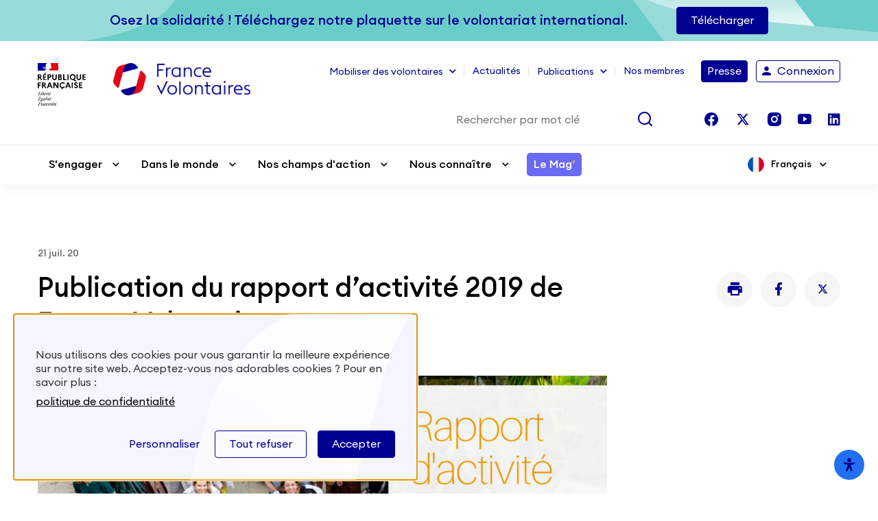

--- FILE ---
content_type: text/html; charset=UTF-8
request_url: https://france-volontaires.org/actualite/publication-du-rapport-dactivite-2019-de-france-volontaires/
body_size: 31726
content:
<!DOCTYPE html>
<html lang="fr-FR" class="no-js html-core">
<head>
  <meta charset="UTF-8">
  <meta name="viewport" content="width=device-width, initial-scale=1, shrink-to-fit=no">

  <!-- Styles -->
  <script>(function(html){html.className = html.className.replace(/\bno-js\b/,'js')})(document.documentElement);</script>
<title>Publication du rapport d&#8217;activité 2019 de France Volontaires &#x2d; France&#x2d;Volontaires</title>
	<style>img:is([sizes="auto" i], [sizes^="auto," i]) { contain-intrinsic-size: 3000px 1500px }</style>
	
<!-- The SEO Framework : par Sybre Waaijer -->
<meta name="robots" content="max-snippet:-1,max-image-preview:large,max-video-preview:-1" />
<link rel="canonical" href="https://france-volontaires.org/actualite/publication-du-rapport-dactivite-2019-de-france-volontaires/" />
<meta name="description" content="Le rapport d&rsquo;activit&eacute; de France Volontaires pour l&rsquo;ann&eacute;e 2019 est disponible en t&eacute;l&eacute;chargement." />
<meta property="og:type" content="article" />
<meta property="og:locale" content="fr_FR" />
<meta property="og:site_name" content="France-Volontaires" />
<meta property="og:title" content="Publication du rapport d&#8217;activité 2019 de France Volontaires" />
<meta property="og:description" content="Le rapport d&rsquo;activit&eacute; de France Volontaires pour l&rsquo;ann&eacute;e 2019 est disponible en t&eacute;l&eacute;chargement." />
<meta property="og:url" content="https://france-volontaires.org/actualite/publication-du-rapport-dactivite-2019-de-france-volontaires/" />
<meta property="og:image" content="https://france-volontaires.org/wp-content/uploads/2020/07/Visuel-RA-2019-1.png" />
<meta property="og:image:width" content="1000" />
<meta property="og:image:height" content="563" />
<meta property="article:published_time" content="2020-07-21T08:35:51+00:00" />
<meta property="article:modified_time" content="2020-07-22T12:47:44+00:00" />
<meta name="twitter:card" content="summary_large_image" />
<meta name="twitter:title" content="Publication du rapport d&#8217;activité 2019 de France Volontaires" />
<meta name="twitter:description" content="Le rapport d&rsquo;activit&eacute; de France Volontaires pour l&rsquo;ann&eacute;e 2019 est disponible en t&eacute;l&eacute;chargement." />
<meta name="twitter:image" content="https://france-volontaires.org/wp-content/uploads/2020/07/Visuel-RA-2019-1.png" />
<script type="application/ld+json">{"@context":"https://schema.org","@graph":[{"@type":"WebSite","@id":"https://france-volontaires.org/#/schema/WebSite","url":"https://france-volontaires.org/","name":"France&#x2d;Volontaires","description":"Vous souhaitez vous rendre utile et découvrir le monde ? Trouvez votre mission de volontariat international.","inLanguage":"fr-FR","potentialAction":{"@type":"SearchAction","target":{"@type":"EntryPoint","urlTemplate":"https://france-volontaires.org/search/{search_term_string}/"},"query-input":"required name=search_term_string"},"publisher":{"@type":"Organization","@id":"https://france-volontaires.org/#/schema/Organization","name":"France&#x2d;Volontaires","url":"https://france-volontaires.org/","logo":{"@type":"ImageObject","url":"https://france-volontaires.org/wp-content/uploads/2022/05/cropped-france-volontaires.png","contentUrl":"https://france-volontaires.org/wp-content/uploads/2022/05/cropped-france-volontaires.png","width":1702,"height":400}}},{"@type":"WebPage","@id":"https://france-volontaires.org/actualite/publication-du-rapport-dactivite-2019-de-france-volontaires/","url":"https://france-volontaires.org/actualite/publication-du-rapport-dactivite-2019-de-france-volontaires/","name":"Publication du rapport d&#8217;activité 2019 de France Volontaires &#x2d; France&#x2d;Volontaires","description":"Le rapport d&rsquo;activit&eacute; de France Volontaires pour l&rsquo;ann&eacute;e 2019 est disponible en t&eacute;l&eacute;chargement.","inLanguage":"fr-FR","isPartOf":{"@id":"https://france-volontaires.org/#/schema/WebSite"},"breadcrumb":{"@type":"BreadcrumbList","@id":"https://france-volontaires.org/#/schema/BreadcrumbList","itemListElement":[{"@type":"ListItem","position":1,"item":"https://france-volontaires.org/","name":"France&#x2d;Volontaires"},{"@type":"ListItem","position":2,"name":"Publication du rapport d&#8217;activité 2019 de France Volontaires"}]},"potentialAction":{"@type":"ReadAction","target":"https://france-volontaires.org/actualite/publication-du-rapport-dactivite-2019-de-france-volontaires/"},"datePublished":"2020-07-21T08:35:51+00:00","dateModified":"2020-07-22T12:47:44+00:00","author":{"@type":"Person","@id":"https://france-volontaires.org/#/schema/Person/234736f4b13dc9e786dbe466e4c5d632","name":"Luc Henry"}}]}</script>
<!-- / The SEO Framework : par Sybre Waaijer | 14.61ms meta | 6.57ms boot -->

<script type='application/javascript'  id='pys-version-script'>console.log('PixelYourSite Free version 11.1.4.1');</script>
<link rel='dns-prefetch' href='//static.addtoany.com' />
<link rel='dns-prefetch' href='//cdnjs.cloudflare.com' />
<link rel='dns-prefetch' href='//code.jquery.com' />
<link rel="alternate" type="application/rss+xml" title="France-Volontaires &raquo; Flux" href="https://france-volontaires.org/feed/" />
<link rel="alternate" type="application/rss+xml" title="France-Volontaires &raquo; Flux des commentaires" href="https://france-volontaires.org/comments/feed/" />
<link rel="alternate" type="application/rss+xml" title="France-Volontaires &raquo; Publication du rapport d&#8217;activité 2019 de France Volontaires Flux des commentaires" href="https://france-volontaires.org/actualite/publication-du-rapport-dactivite-2019-de-france-volontaires/feed/" />
<script type="text/javascript">
/* <![CDATA[ */
window._wpemojiSettings = {"baseUrl":"https:\/\/s.w.org\/images\/core\/emoji\/16.0.1\/72x72\/","ext":".png","svgUrl":"https:\/\/s.w.org\/images\/core\/emoji\/16.0.1\/svg\/","svgExt":".svg","source":{"concatemoji":"https:\/\/france-volontaires.org\/wp-includes\/js\/wp-emoji-release.min.js?ver=6.8.3"}};
/*! This file is auto-generated */
!function(s,n){var o,i,e;function c(e){try{var t={supportTests:e,timestamp:(new Date).valueOf()};sessionStorage.setItem(o,JSON.stringify(t))}catch(e){}}function p(e,t,n){e.clearRect(0,0,e.canvas.width,e.canvas.height),e.fillText(t,0,0);var t=new Uint32Array(e.getImageData(0,0,e.canvas.width,e.canvas.height).data),a=(e.clearRect(0,0,e.canvas.width,e.canvas.height),e.fillText(n,0,0),new Uint32Array(e.getImageData(0,0,e.canvas.width,e.canvas.height).data));return t.every(function(e,t){return e===a[t]})}function u(e,t){e.clearRect(0,0,e.canvas.width,e.canvas.height),e.fillText(t,0,0);for(var n=e.getImageData(16,16,1,1),a=0;a<n.data.length;a++)if(0!==n.data[a])return!1;return!0}function f(e,t,n,a){switch(t){case"flag":return n(e,"\ud83c\udff3\ufe0f\u200d\u26a7\ufe0f","\ud83c\udff3\ufe0f\u200b\u26a7\ufe0f")?!1:!n(e,"\ud83c\udde8\ud83c\uddf6","\ud83c\udde8\u200b\ud83c\uddf6")&&!n(e,"\ud83c\udff4\udb40\udc67\udb40\udc62\udb40\udc65\udb40\udc6e\udb40\udc67\udb40\udc7f","\ud83c\udff4\u200b\udb40\udc67\u200b\udb40\udc62\u200b\udb40\udc65\u200b\udb40\udc6e\u200b\udb40\udc67\u200b\udb40\udc7f");case"emoji":return!a(e,"\ud83e\udedf")}return!1}function g(e,t,n,a){var r="undefined"!=typeof WorkerGlobalScope&&self instanceof WorkerGlobalScope?new OffscreenCanvas(300,150):s.createElement("canvas"),o=r.getContext("2d",{willReadFrequently:!0}),i=(o.textBaseline="top",o.font="600 32px Arial",{});return e.forEach(function(e){i[e]=t(o,e,n,a)}),i}function t(e){var t=s.createElement("script");t.src=e,t.defer=!0,s.head.appendChild(t)}"undefined"!=typeof Promise&&(o="wpEmojiSettingsSupports",i=["flag","emoji"],n.supports={everything:!0,everythingExceptFlag:!0},e=new Promise(function(e){s.addEventListener("DOMContentLoaded",e,{once:!0})}),new Promise(function(t){var n=function(){try{var e=JSON.parse(sessionStorage.getItem(o));if("object"==typeof e&&"number"==typeof e.timestamp&&(new Date).valueOf()<e.timestamp+604800&&"object"==typeof e.supportTests)return e.supportTests}catch(e){}return null}();if(!n){if("undefined"!=typeof Worker&&"undefined"!=typeof OffscreenCanvas&&"undefined"!=typeof URL&&URL.createObjectURL&&"undefined"!=typeof Blob)try{var e="postMessage("+g.toString()+"("+[JSON.stringify(i),f.toString(),p.toString(),u.toString()].join(",")+"));",a=new Blob([e],{type:"text/javascript"}),r=new Worker(URL.createObjectURL(a),{name:"wpTestEmojiSupports"});return void(r.onmessage=function(e){c(n=e.data),r.terminate(),t(n)})}catch(e){}c(n=g(i,f,p,u))}t(n)}).then(function(e){for(var t in e)n.supports[t]=e[t],n.supports.everything=n.supports.everything&&n.supports[t],"flag"!==t&&(n.supports.everythingExceptFlag=n.supports.everythingExceptFlag&&n.supports[t]);n.supports.everythingExceptFlag=n.supports.everythingExceptFlag&&!n.supports.flag,n.DOMReady=!1,n.readyCallback=function(){n.DOMReady=!0}}).then(function(){return e}).then(function(){var e;n.supports.everything||(n.readyCallback(),(e=n.source||{}).concatemoji?t(e.concatemoji):e.wpemoji&&e.twemoji&&(t(e.twemoji),t(e.wpemoji)))}))}((window,document),window._wpemojiSettings);
/* ]]> */
</script>
<style id='wp-emoji-styles-inline-css' type='text/css'>

	img.wp-smiley, img.emoji {
		display: inline !important;
		border: none !important;
		box-shadow: none !important;
		height: 1em !important;
		width: 1em !important;
		margin: 0 0.07em !important;
		vertical-align: -0.1em !important;
		background: none !important;
		padding: 0 !important;
	}
</style>
<link rel='stylesheet' id='contact-form-7-css' href='https://france-volontaires.org/wp-content/plugins/contact-form-7/includes/css/styles.css?ver=6.1.4' type='text/css' media='all' />
<link rel='stylesheet' id='wp-job-manager-job-listings-css' href='https://france-volontaires.org/wp-content/plugins/wp-job-manager/assets/dist/css/job-listings.css?ver=598383a28ac5f9f156e4' type='text/css' media='all' />
<link rel='stylesheet' id='megamenu-css' href='https://france-volontaires.org/wp-content/uploads/maxmegamenu/style_fr_fr.css?ver=2c50ff' type='text/css' media='all' />
<link rel='stylesheet' id='dashicons-css' href='https://france-volontaires.org/wp-includes/css/dashicons.min.css?ver=6.8.3' type='text/css' media='all' />
<link rel='stylesheet' id='megamenu-genericons-css' href='https://france-volontaires.org/wp-content/plugins/megamenu-pro/icons/genericons/genericons/genericons.css?ver=2.2.6' type='text/css' media='all' />
<link rel='stylesheet' id='megamenu-fontawesome-css' href='https://france-volontaires.org/wp-content/plugins/megamenu-pro/icons/fontawesome/css/font-awesome.min.css?ver=2.2.6' type='text/css' media='all' />
<link rel='stylesheet' id='megamenu-fontawesome5-css' href='https://france-volontaires.org/wp-content/plugins/megamenu-pro/icons/fontawesome5/css/all.min.css?ver=2.2.6' type='text/css' media='all' />
<link rel='stylesheet' id='job-alerts-frontend-css' href='https://france-volontaires.org/wp-content/plugins/wp-job-manager-alerts/assets/dist/css/frontend.css?ver=3.2.0' type='text/css' media='all' />
<link rel='stylesheet' id='job-alerts-frontend-default-css' href='https://france-volontaires.org/wp-content/plugins/wp-job-manager-alerts/assets/dist/css/frontend.default.css?ver=3.2.0' type='text/css' media='all' />
<link rel='stylesheet' id='jquery-ui-css' href='//code.jquery.com/ui/1.13.3/themes/smoothness/jquery-ui.min.css?ver=1.13.3' type='text/css' media='all' />
<link rel='stylesheet' id='jm-application-deadline-css' href='https://france-volontaires.org/wp-content/plugins/wp-job-manager-application-deadline/assets/dist/css/frontend.css?ver=1.3.0' type='text/css' media='' />
<link rel='stylesheet' id='embeddable-job-widget-frontend-css' href='https://france-volontaires.org/wp-content/plugins/wp-job-manager-embeddable-job-widget/assets/dist/css/frontend.css?ver=6.8.3' type='text/css' media='all' />
<link rel='stylesheet' id='select2-css' href='https://france-volontaires.org/wp-content/plugins/wp-job-manager/assets/lib/select2/select2.min.css?ver=4.0.10' type='text/css' media='all' />
<link rel='stylesheet' id='wp-job-manager-resume-frontend-css' href='https://france-volontaires.org/wp-content/plugins/wp-job-manager-resumes/assets/dist/css/frontend.css?ver=2.2.0' type='text/css' media='all' />
<link rel='stylesheet' id='wp-job-manager-tags-frontend-css' href='https://france-volontaires.org/wp-content/plugins/wp-job-manager-tags/assets/dist/css/frontend.css?ver=1.4.6' type='text/css' media='all' />
<link rel='stylesheet' id='fv-material-icons-css' href='https://france-volontaires.org/wp-content/themes/fv/dist/vendor/material-design-iconic-font/dist/css/material-design-iconic-font.min.css?ver=1' type='text/css' media='all' />
<link rel='stylesheet' id='fv-theme-style-css' href='https://france-volontaires.org/wp-content/themes/fv/dist/css/main.min.css?ver=1' type='text/css' media='all' />
<link rel='stylesheet' id='addtoany-css' href='https://france-volontaires.org/wp-content/plugins/add-to-any/addtoany.min.css?ver=1.16' type='text/css' media='all' />
<link rel='stylesheet' id='mdp-readabler-css' href='https://france-volontaires.org/wp-content/plugins/readabler/css/readabler.min.css?ver=2.0.13' type='text/css' media='all' />
<style id='mdp-readabler-inline-css' type='text/css'>

		:root{
			--readabler-overlay: rgba(2, 83, 238, 1);--readabler-bg: rgba(255, 255, 255, 1);--readabler-bg-dark: rgba(0, 0, 0, 1);--readabler-text: rgba(0, 0, 0, 1);--readabler-text-dark: rgba(0, 0, 145, 0.2);--readabler-color: rgba(0, 0, 145, 1);--readabler-color-dark: rgba(0, 0, 145, 1);--readabler-color-transparent: rgba(0,0,145,.2);--readabler-color-transparent-dark: rgba(0,0,145,.2);--readabler-color-transparent-15: rgba(0,0,145,.15);--readabler-color-transparent-15-dark: rgba(0,0,145,.15);--readabler-color-transparent-25: rgba(0,0,145,.25);--readabler-color-transparent-25-dark: rgba(0,0,145,.25);--readabler-color-transparent-50: rgba(0,0,145,.5);--readabler-color-transparent-50-dark: rgba(0,0,145,.5);--readabler-border-radius: 0px;--readabler-animate: 600ms;--readabler-reading-mask-color: rgba(0, 0, 0, 0.7);--readabler-text-magnifier-bg-color: rgba(0, 0, 0, 1);--readabler-text-magnifier-color: rgba(255, 255, 255, 1);--readabler-text-magnifier-font-size: 36px;--readabler-highlight-titles-style: solid;--readabler-highlight-titles-color: rgba(0, 0, 145, 1);--readabler-highlight-titles-width: 2px;--readabler-highlight-titles-offset: 2px;--readabler-highlight-links-style: solid;--readabler-highlight-links-color: rgba(0, 0, 145, 1);--readabler-highlight-links-width: 2px;--readabler-highlight-links-offset: 2px;--readabler-reading-guide-width: 500px;--readabler-reading-guide-height: 12px;--readabler-reading-guide-bg-color: rgba(0, 0, 145, 1);--readabler-reading-guide-border-color: rgba(0, 0, 0, 1);--readabler-reading-guide-border-width: 2px;--readabler-reading-guide-border-radius: 10px;--readabler-reading-guide-arrow: 10;--readabler-highlight-hover-style: solid;--readabler-highlight-hover-color: rgba(0, 0, 145, 1);--readabler-highlight-hover-width: 2px;--readabler-highlight-hover-offset: 2px;--readabler-highlight-focus-style: solid;--readabler-highlight-focus-color: rgba(0, 0, 145, 1);--readabler-highlight-focus-width: 2px;--readabler-highlight-focus-offset: 2px;
		}
		.mdp-readabler-tts {
		
			--readabler-tts-bg: transparent;
			--readabler-tts-color: transparent;
			
		}
        .mdp-readabler-trigger-button-box{
        
            --readabler-btn-margin: 10px;
            --readabler-btn-padding: 20px;
            --readabler-btn-radius: 50px;
            --readabler-btn-color: #ffffff;
            --readabler-btn-color-hover: rgba(33, 111, 243, 1);
            --readabler-btn-bg: rgba(33, 111, 243, 1);
            --readabler-btn-bg-hover: #ffffff;
            --readabler-btn-size: 24px;
            --readabler-btn-delay: 0s;
        
        }
		#mdp-readabler-voice-navigation{
			--readabler-bg: rgba(255, 255, 255, 1);
            --readabler-bg-dark: rgba(0, 0, 0, 1);
            --readabler-text: rgba(0, 0, 0, 1);
            --readabler-text-dark: rgba(0, 0, 145, 0.2);
            --readabler-color: rgba(0, 0, 145, 1);
            --readabler-color-dark: rgba(0, 0, 145, 1);
            --readabler-color-transparent: rgba(0,0,145,.2);
            --readabler-color-transparent-dark: rgba(0,0,145,.2);
            --readabler-border-radius: 0px;
            --readabler-animate: 600ms;
		}
		
	        #mdp-readabler-keyboard-box {
	        
	        	--readabler-keyboard-light-bg: rgba(236, 236, 236, 1);
	        	--readabler-keyboard-light-key-bg: rgba(255, 255, 255, 1);
	        	--readabler-keyboard-light-key: rgba(17, 17, 17, 1);	        	
	        	--readabler-keyboard-dark-bg: rgba(0, 0, 0, 0.8);
	        	--readabler-keyboard-dark-key-bg: rgba(0, 0, 0, 0.5);
	        	--readabler-keyboard-dark-key: rgba(255, 255, 255, 1);
	        
	        }	        
	        
</style>
<link rel='stylesheet' id='um_modal-css' href='https://france-volontaires.org/wp-content/plugins/ultimate-member/assets/css/um-modal.min.css?ver=2.11.0' type='text/css' media='all' />
<link rel='stylesheet' id='um_ui-css' href='https://france-volontaires.org/wp-content/plugins/ultimate-member/assets/libs/jquery-ui/jquery-ui.min.css?ver=1.13.2' type='text/css' media='all' />
<link rel='stylesheet' id='um_tipsy-css' href='https://france-volontaires.org/wp-content/plugins/ultimate-member/assets/libs/tipsy/tipsy.min.css?ver=1.0.0a' type='text/css' media='all' />
<link rel='stylesheet' id='um_raty-css' href='https://france-volontaires.org/wp-content/plugins/ultimate-member/assets/libs/raty/um-raty.min.css?ver=2.6.0' type='text/css' media='all' />
<link rel='stylesheet' id='um_fileupload-css' href='https://france-volontaires.org/wp-content/plugins/ultimate-member/assets/css/um-fileupload.min.css?ver=2.11.0' type='text/css' media='all' />
<link rel='stylesheet' id='um_confirm-css' href='https://france-volontaires.org/wp-content/plugins/ultimate-member/assets/libs/um-confirm/um-confirm.min.css?ver=1.0' type='text/css' media='all' />
<link rel='stylesheet' id='um_datetime-css' href='https://france-volontaires.org/wp-content/plugins/ultimate-member/assets/libs/pickadate/default.min.css?ver=3.6.2' type='text/css' media='all' />
<link rel='stylesheet' id='um_datetime_date-css' href='https://france-volontaires.org/wp-content/plugins/ultimate-member/assets/libs/pickadate/default.date.min.css?ver=3.6.2' type='text/css' media='all' />
<link rel='stylesheet' id='um_datetime_time-css' href='https://france-volontaires.org/wp-content/plugins/ultimate-member/assets/libs/pickadate/default.time.min.css?ver=3.6.2' type='text/css' media='all' />
<link rel='stylesheet' id='um_fonticons_ii-css' href='https://france-volontaires.org/wp-content/plugins/ultimate-member/assets/libs/legacy/fonticons/fonticons-ii.min.css?ver=2.11.0' type='text/css' media='all' />
<link rel='stylesheet' id='um_fonticons_fa-css' href='https://france-volontaires.org/wp-content/plugins/ultimate-member/assets/libs/legacy/fonticons/fonticons-fa.min.css?ver=2.11.0' type='text/css' media='all' />
<link rel='stylesheet' id='um_fontawesome-css' href='https://france-volontaires.org/wp-content/plugins/ultimate-member/assets/css/um-fontawesome.min.css?ver=6.5.2' type='text/css' media='all' />
<link rel='stylesheet' id='um_common-css' href='https://france-volontaires.org/wp-content/plugins/ultimate-member/assets/css/common.min.css?ver=2.11.0' type='text/css' media='all' />
<link rel='stylesheet' id='um_responsive-css' href='https://france-volontaires.org/wp-content/plugins/ultimate-member/assets/css/um-responsive.min.css?ver=2.11.0' type='text/css' media='all' />
<link rel='stylesheet' id='um_styles-css' href='https://france-volontaires.org/wp-content/plugins/ultimate-member/assets/css/um-styles.min.css?ver=2.11.0' type='text/css' media='all' />
<link rel='stylesheet' id='um_crop-css' href='https://france-volontaires.org/wp-content/plugins/ultimate-member/assets/libs/cropper/cropper.min.css?ver=1.6.1' type='text/css' media='all' />
<link rel='stylesheet' id='um_profile-css' href='https://france-volontaires.org/wp-content/plugins/ultimate-member/assets/css/um-profile.min.css?ver=2.11.0' type='text/css' media='all' />
<link rel='stylesheet' id='um_account-css' href='https://france-volontaires.org/wp-content/plugins/ultimate-member/assets/css/um-account.min.css?ver=2.11.0' type='text/css' media='all' />
<link rel='stylesheet' id='um_misc-css' href='https://france-volontaires.org/wp-content/plugins/ultimate-member/assets/css/um-misc.min.css?ver=2.11.0' type='text/css' media='all' />
<link rel='stylesheet' id='um_default_css-css' href='https://france-volontaires.org/wp-content/plugins/ultimate-member/assets/css/um-old-default.min.css?ver=2.11.0' type='text/css' media='all' />
<link rel='stylesheet' id='sib-front-css-css' href='https://france-volontaires.org/wp-content/plugins/mailin/css/mailin-front.css?ver=6.8.3' type='text/css' media='all' />
<script type="text/javascript" id="addtoany-core-js-before">
/* <![CDATA[ */
window.a2a_config=window.a2a_config||{};a2a_config.callbacks=[];a2a_config.overlays=[];a2a_config.templates={};a2a_localize = {
	Share: "Partager",
	Save: "Enregistrer",
	Subscribe: "S'abonner",
	Email: "E-mail",
	Bookmark: "Marque-page",
	ShowAll: "Montrer tout",
	ShowLess: "Montrer moins",
	FindServices: "Trouver des service(s)",
	FindAnyServiceToAddTo: "Trouver instantan&eacute;ment des services &agrave; ajouter &agrave;",
	PoweredBy: "Propuls&eacute; par",
	ShareViaEmail: "Partager par e-mail",
	SubscribeViaEmail: "S’abonner par e-mail",
	BookmarkInYourBrowser: "Ajouter un signet dans votre navigateur",
	BookmarkInstructions: "Appuyez sur Ctrl+D ou \u2318+D pour mettre cette page en signet",
	AddToYourFavorites: "Ajouter &agrave; vos favoris",
	SendFromWebOrProgram: "Envoyer depuis n’importe quelle adresse e-mail ou logiciel e-mail",
	EmailProgram: "Programme d’e-mail",
	More: "Plus&#8230;",
	ThanksForSharing: "Merci de partager !",
	ThanksForFollowing: "Merci de nous suivre !"
};
/* ]]> */
</script>
<script type="text/javascript" defer src="https://static.addtoany.com/menu/page.js" id="addtoany-core-js"></script>
<script type="text/javascript" id="jquery-core-js-extra">
/* <![CDATA[ */
var pysFacebookRest = {"restApiUrl":"https:\/\/france-volontaires.org\/wp-json\/pys-facebook\/v1\/event","debug":""};
/* ]]> */
</script>
<script type="text/javascript" src="https://france-volontaires.org/wp-includes/js/jquery/jquery.min.js?ver=3.7.1" id="jquery-core-js"></script>
<script type="text/javascript" src="https://france-volontaires.org/wp-includes/js/jquery/jquery-migrate.min.js?ver=3.4.1" id="jquery-migrate-js"></script>
<script type="text/javascript" defer src="https://france-volontaires.org/wp-content/plugins/add-to-any/addtoany.min.js?ver=1.1" id="addtoany-jquery-js"></script>
<script type="text/javascript" src="https://france-volontaires.org/wp-content/plugins/pixelyoursite/dist/scripts/jquery.bind-first-0.2.3.min.js?ver=0.2.3" id="jquery-bind-first-js"></script>
<script type="text/javascript" src="https://france-volontaires.org/wp-content/plugins/pixelyoursite/dist/scripts/js.cookie-2.1.3.min.js?ver=2.1.3" id="js-cookie-pys-js"></script>
<script type="text/javascript" src="https://france-volontaires.org/wp-content/plugins/pixelyoursite/dist/scripts/tld.min.js?ver=2.3.1" id="js-tld-js"></script>
<script type="text/javascript" id="pys-js-extra">
/* <![CDATA[ */
var pysOptions = {"staticEvents":{"facebook":{"init_event":[{"delay":0,"type":"static","ajaxFire":false,"name":"PageView","pixelIds":["1430676144431043"],"eventID":"757a0cdc-97fd-4e66-84a5-17f186873ba9","params":{"page_title":"Publication du rapport d'activit\u00e9 2019 de France Volontaires","post_type":"post","post_id":1733,"plugin":"PixelYourSite","user_role":"guest","event_url":"france-volontaires.org\/actualite\/publication-du-rapport-dactivite-2019-de-france-volontaires\/"},"e_id":"init_event","ids":[],"hasTimeWindow":false,"timeWindow":0,"woo_order":"","edd_order":""}]}},"dynamicEvents":[],"triggerEvents":[],"triggerEventTypes":[],"facebook":{"pixelIds":["1430676144431043"],"advancedMatching":[],"advancedMatchingEnabled":true,"removeMetadata":false,"wooVariableAsSimple":false,"serverApiEnabled":true,"wooCRSendFromServer":false,"send_external_id":null,"enabled_medical":false,"do_not_track_medical_param":["event_url","post_title","page_title","landing_page","content_name","categories","category_name","tags"],"meta_ldu":false},"debug":"","siteUrl":"https:\/\/france-volontaires.org","ajaxUrl":"https:\/\/france-volontaires.org\/wp-admin\/admin-ajax.php","ajax_event":"cb8667d1bc","enable_remove_download_url_param":"1","cookie_duration":"7","last_visit_duration":"60","enable_success_send_form":"","ajaxForServerEvent":"1","ajaxForServerStaticEvent":"1","useSendBeacon":"1","send_external_id":"1","external_id_expire":"180","track_cookie_for_subdomains":"1","google_consent_mode":"1","gdpr":{"ajax_enabled":false,"all_disabled_by_api":false,"facebook_disabled_by_api":false,"analytics_disabled_by_api":false,"google_ads_disabled_by_api":false,"pinterest_disabled_by_api":false,"bing_disabled_by_api":false,"reddit_disabled_by_api":false,"externalID_disabled_by_api":false,"facebook_prior_consent_enabled":true,"analytics_prior_consent_enabled":true,"google_ads_prior_consent_enabled":null,"pinterest_prior_consent_enabled":true,"bing_prior_consent_enabled":true,"cookiebot_integration_enabled":false,"cookiebot_facebook_consent_category":"marketing","cookiebot_analytics_consent_category":"statistics","cookiebot_tiktok_consent_category":"marketing","cookiebot_google_ads_consent_category":"marketing","cookiebot_pinterest_consent_category":"marketing","cookiebot_bing_consent_category":"marketing","consent_magic_integration_enabled":false,"real_cookie_banner_integration_enabled":false,"cookie_notice_integration_enabled":false,"cookie_law_info_integration_enabled":false,"analytics_storage":{"enabled":true,"value":"granted","filter":false},"ad_storage":{"enabled":true,"value":"granted","filter":false},"ad_user_data":{"enabled":true,"value":"granted","filter":false},"ad_personalization":{"enabled":true,"value":"granted","filter":false}},"cookie":{"disabled_all_cookie":false,"disabled_start_session_cookie":false,"disabled_advanced_form_data_cookie":false,"disabled_landing_page_cookie":false,"disabled_first_visit_cookie":false,"disabled_trafficsource_cookie":false,"disabled_utmTerms_cookie":false,"disabled_utmId_cookie":false},"tracking_analytics":{"TrafficSource":"direct","TrafficLanding":"undefined","TrafficUtms":[],"TrafficUtmsId":[]},"GATags":{"ga_datalayer_type":"default","ga_datalayer_name":"dataLayerPYS"},"woo":{"enabled":false},"edd":{"enabled":false},"cache_bypass":"1769727201"};
/* ]]> */
</script>
<script type="text/javascript" src="https://france-volontaires.org/wp-content/plugins/pixelyoursite/dist/scripts/public.js?ver=11.1.4.1" id="pys-js"></script>
<script type="text/javascript" src="https://france-volontaires.org/wp-content/plugins/ultimate-member/assets/js/um-gdpr.min.js?ver=2.11.0" id="um-gdpr-js"></script>
<script type="text/javascript" id="sib-front-js-js-extra">
/* <![CDATA[ */
var sibErrMsg = {"invalidMail":"Please fill out valid email address","requiredField":"Please fill out required fields","invalidDateFormat":"Please fill out valid date format","invalidSMSFormat":"Please fill out valid phone number"};
var ajax_sib_front_object = {"ajax_url":"https:\/\/france-volontaires.org\/wp-admin\/admin-ajax.php","ajax_nonce":"8327e4e3be","flag_url":"https:\/\/france-volontaires.org\/wp-content\/plugins\/mailin\/img\/flags\/"};
/* ]]> */
</script>
<script type="text/javascript" src="https://france-volontaires.org/wp-content/plugins/mailin/js/mailin-front.js?ver=1769592034" id="sib-front-js-js"></script>
<link rel="alternate" title="oEmbed (JSON)" type="application/json+oembed" href="https://france-volontaires.org/wp-json/oembed/1.0/embed?url=https%3A%2F%2Ffrance-volontaires.org%2Factualite%2Fpublication-du-rapport-dactivite-2019-de-france-volontaires%2F&#038;lang=fr" />
<link rel="alternate" title="oEmbed (XML)" type="text/xml+oembed" href="https://france-volontaires.org/wp-json/oembed/1.0/embed?url=https%3A%2F%2Ffrance-volontaires.org%2Factualite%2Fpublication-du-rapport-dactivite-2019-de-france-volontaires%2F&#038;format=xml&#038;lang=fr" />
<meta name="facebook-domain-verification" content="nfv8ou492pzdns2bxciqt27m2i40iz" /><meta name="generator" content="Elementor 3.33.3; features: e_font_icon_svg, additional_custom_breakpoints; settings: css_print_method-external, google_font-enabled, font_display-swap">
			<style>
				.e-con.e-parent:nth-of-type(n+4):not(.e-lazyloaded):not(.e-no-lazyload),
				.e-con.e-parent:nth-of-type(n+4):not(.e-lazyloaded):not(.e-no-lazyload) * {
					background-image: none !important;
				}
				@media screen and (max-height: 1024px) {
					.e-con.e-parent:nth-of-type(n+3):not(.e-lazyloaded):not(.e-no-lazyload),
					.e-con.e-parent:nth-of-type(n+3):not(.e-lazyloaded):not(.e-no-lazyload) * {
						background-image: none !important;
					}
				}
				@media screen and (max-height: 640px) {
					.e-con.e-parent:nth-of-type(n+2):not(.e-lazyloaded):not(.e-no-lazyload),
					.e-con.e-parent:nth-of-type(n+2):not(.e-lazyloaded):not(.e-no-lazyload) * {
						background-image: none !important;
					}
				}
			</style>
			<style type="text/css">/** Mega Menu CSS: fs **/</style>
<noscript><style id="rocket-lazyload-nojs-css">.rll-youtube-player, [data-lazy-src]{display:none !important;}</style></noscript>
  <!-- Cookie -->
  <script type="text/javascript" src="https://france-volontaires.org/wp-content/themes/fv/dist/vendor/tarteaucitronjs/tarteaucitron.js"></script>
<script type="text/javascript" src="https://france-volontaires.org/wp-content/themes/fv/dist/vendor/tarteaucitronjs/tarteaucitron.services.js"></script>


  <script type="text/javascript" src="https://france-volontaires.org/wp-content/themes/fv/dist/vendor/tarteaucitronjs/lang/tarteaucitron.fr.js"></script>


<script type="text/javascript">
  var tarteaucitronCustomText = {
    "alertBigPrivacy": "<div>Nous utilisons des cookies pour vous garantir la meilleure expérience sur notre site web. Acceptez-vous nos adorables cookies ? Pour en savoir plus : <a target='_blank' href='https://france-volontaires.org/mentions-legales'>politique de confidentialité</a></div>",
    "personalize": "Personnaliser",
    "acceptAll": "Accepter",
    "alertSmall": "Mes cookies",
    "saveQuit": "Enregistrer et quitter"
  };
</script>

<script type="text/javascript">
  tarteaucitron.init({
    "privacyUrl": "", /* Privacy policy url */
    "hashtag": "#kernixCookie", /* Open the panel with this hashtag */
    "cookieName": "kernixCookie", /* Cookie name */
    "orientation": "bottom", /* Banner position (top - bottom) */
    "showAlertSmall": true, /* Show the small banner on bottom right */
    "cookieslist": true, /* Show the cookie list */
    "adblocker": false, /* Show a Warning if an adblocker is detected */
    "AcceptAllCta": true, /* Show the accept all button when highPrivacy on */
    "highPrivacy": true, /* Disable auto consent */
    "handleBrowserDNTRequest": false, /* If Do Not Track == 1, disallow all */
    "DenyAllCta": true,
    "removeCredit": false, /* Remove credit link */
    "moreInfoLink": true, /* Show more info link */
    "useExternalJs": true,
    "useExternalCss": true, /* If false, the tarteaucitron.css file will be loaded */
    //"cookieDomain": ".my-multisite-domaine.fr", /* Shared cookie for multisite */
  });
</script>

<script type="text/javascript">
        tarteaucitron.user.googletagmanagerId = 'GTM-W8PJLPS';
    (tarteaucitron.job = tarteaucitron.job || []).push('googletagmanager');
    </script>

  <!-- Favicon -->
  <link rel="apple-touch-icon" sizes="57x57" href="https://france-volontaires.org/wp-content/themes/fv/dist/img/favicons/apple-touch-icon-57x57.png">
<link rel="apple-touch-icon" sizes="60x60" href="https://france-volontaires.org/wp-content/themes/fv/dist/img/favicons/apple-touch-icon-60x60.png">
<link rel="apple-touch-icon" sizes="72x72" href="https://france-volontaires.org/wp-content/themes/fv/dist/img/favicons/apple-touch-icon-72x72.png">
<link rel="apple-touch-icon" sizes="76x76" href="https://france-volontaires.org/wp-content/themes/fv/dist/img/favicons/apple-touch-icon-76x76.png">
<link rel="apple-touch-icon" sizes="114x114" href="https://france-volontaires.org/wp-content/themes/fv/dist/img/favicons/apple-touch-icon-114x114.png">
<link rel="apple-touch-icon" sizes="120x120" href="https://france-volontaires.org/wp-content/themes/fv/dist/img/favicons/apple-touch-icon-120x120.png">
<link rel="apple-touch-icon" sizes="144x144" href="https://france-volontaires.org/wp-content/themes/fv/dist/img/favicons/apple-touch-icon-144x144.png">
<link rel="apple-touch-icon" sizes="152x152" href="https://france-volontaires.org/wp-content/themes/fv/dist/img/favicons/apple-touch-icon-152x152.png">
<link rel="apple-touch-icon" sizes="180x180" href="https://france-volontaires.org/wp-content/themes/fv/dist/img/favicons/apple-touch-icon-180x180.png">
<link rel="icon" type="image/png" sizes="32x32" href="https://france-volontaires.org/wp-content/themes/fv/dist/img/favicons/favicon-32x32.png">
<link rel="icon" type="image/png" sizes="192x192" href="https://france-volontaires.org/wp-content/themes/fv/dist/img/favicons/android-chrome-192x192.png">
<link rel="icon" type="image/png" sizes="16x16" href="https://france-volontaires.org/wp-content/themes/fv/dist/img/favicons/favicon-16x16.png">
<link rel="mask-icon" href="https://france-volontaires.org/wp-content/themes/fv/dist/img/favicons/safari-pinned-tab.svg" color="#000">
<link rel="shortcut icon" href="https://france-volontaires.org/wp-content/themes/fv/dist/img/favicons/favicon.ico">
<meta name="apple-mobile-web-app-title" content="fv">
<meta name="application-name" content="fv">
<meta name="msapplication-TileColor" content="#000">
<meta name="msapplication-TileImage" content="https://france-volontaires.org/wp-content/themes/fv/dist/img/favicons/mstile-144x144.png">
<meta name="msapplication-config" content="https://france-volontaires.org/wp-content/themes/fv/dist/img/favicons/browserconfig.xml">
<meta name="theme-color" content="#ffffff">

  <!-- tiktok -->
  <script>
  !function (w, d, t) {
    w.TiktokAnalyticsObject=t;var ttq=w[t]=w[t]||[];ttq.methods=["page","track","identify","instances","debug","on","off","once","ready","alias","group","enableCookie","disableCookie"],ttq.setAndDefer=function(t,e){t[e]=function(){t.push([e].concat(Array.prototype.slice.call(arguments,0)))}};for(var i=0;i<ttq.methods.length;i++)ttq.setAndDefer(ttq,ttq.methods[i]);ttq.instance=function(t){for(var e=ttq._i[t]||[],n=0;n<ttq.methods.length;n++)ttq.setAndDefer(e,ttq.methods[n]);return e},ttq.load=function(e,n){var i="https://analytics.tiktok.com/i18n/pixel/events.js";ttq._i=ttq._i||{},ttq._i[e]=[],ttq._i[e]._u=i,ttq._t=ttq._t||{},ttq._t[e]=+new Date,ttq._o=ttq._o||{},ttq._o[e]=n||{};var o=document.createElement("script");o.type="text/javascript",o.async=!0,o.src=i+"?sdkid="+e+"&lib="+t;var a=document.getElementsByTagName("script")[0];a.parentNode.insertBefore(o,a)};
    ttq.load('CI86H6BC77UCDSLJNU6G');
    ttq.page();
  }(window, document, 'ttq');
  </script>
</head>
<body class="single-post fv elementor-default elementor-kit-273223">

  <a class="visually-hidden-focusable accessibility-content-link" href="#content">
    Passer au contenu principal
  </a>

  
    <header class="header-wrap "  tabindex="-1" aria-hidden="true" role="banner">

      <!-- Document Banner -->
                        
<div class="banner-document-section">
  <div class="container">
          <div class="banner-document-text">Osez la solidarité ! Téléchargez notre plaquette sur le volontariat international.</div>
              <button type="button" class="btn btn-primary" data-bs-toggle="modal" data-bs-target="#staticDocBackdrop">Télécharger</button>
      </div>
</div>

              
      <!-- Banner -->
      
    <div class="top-header">
      <div class="container">
        <div class="surheader">
          <div class="logos-wrapper">
            <!-- Logos -->
            

<a class="second-logo" href="https://www.gouvernement.fr/" target="_blank">
  <img src="data:image/svg+xml,%3Csvg%20xmlns='http://www.w3.org/2000/svg'%20viewBox='0%200%2070%2062'%3E%3C/svg%3E" alt="République française" width="70px" height="62px" data-lazy-src="https://france-volontaires.org/wp-content/themes/fv/dist/img/republique_francaise.svg"><noscript><img src="https://france-volontaires.org/wp-content/themes/fv/dist/img/republique_francaise.svg" alt="République française" width="70px" height="62px"></noscript>
</a>

<a href="https://france-volontaires.org" class="custom-logo-link" rel="home">
  <img class="d-none d-md-block horizontal-logo" width="245px" height="58px" src="data:image/svg+xml,%3Csvg%20xmlns='http://www.w3.org/2000/svg'%20viewBox='0%200%20245%2058'%3E%3C/svg%3E" class="custom-logo" alt="France-Volontaires" data-lazy-src="https://france-volontaires.org/wp-content/themes/fv/dist/img/france-volontaires.png" ><noscript><img class="d-none d-md-block horizontal-logo" width="245px" height="58px" src="https://france-volontaires.org/wp-content/themes/fv/dist/img/france-volontaires.png" class="custom-logo" alt="France-Volontaires" ></noscript>
  <img class="d-block d-md-none vertical-logo" width="245px" height="58px" src="data:image/svg+xml,%3Csvg%20xmlns='http://www.w3.org/2000/svg'%20viewBox='0%200%20245%2058'%3E%3C/svg%3E" class="custom-logo" alt="France-Volontaires" data-lazy-src="https://france-volontaires.org/wp-content/themes/fv/dist/img/france-volontaires-vertical.svg" ><noscript><img class="d-block d-md-none vertical-logo" width="245px" height="58px" src="https://france-volontaires.org/wp-content/themes/fv/dist/img/france-volontaires-vertical.svg" class="custom-logo" alt="France-Volontaires" ></noscript>
</a>          </div>

          <div class="right-wrapper">
            <div class="top-nav-wrapper">
              <nav class="top-nav">
                <ul id="menu-top-menu" class="navbar-nav "><li  id="menu-item-537" class="menu-item menu-item-type-custom menu-item-object-custom menu-item-has-children dropdown nav-item nav-item-537"><a href="#" class="nav-link  dropdown-toggle" data-bs-toggle="dropdown" aria-haspopup="true" aria-expanded="false">Mobiliser des volontaires</a>
<ul class="dropdown-menu  depth_0">
	<li  id="menu-item-538" class="menu-item menu-item-type-custom menu-item-object-custom nav-item nav-item-538"><a href="https://france-volontaires.org/mobiliser-des-volontaires" class="dropdown-item ">Envoyer des volontaires</a></li>
	<li  id="menu-item-539" class="menu-item menu-item-type-custom menu-item-object-custom nav-item nav-item-539"><a href="https://france-volontaires.org/accueillir-des-volontaires" class="dropdown-item ">Accueillir des volontaires</a></li>
	<li  id="menu-item-262950" class="menu-item menu-item-type-custom menu-item-object-custom nav-item nav-item-262950"><a href="https://france-volontaires.org/foire-aux-questions-structure" class="dropdown-item ">Foire aux questions</a></li>
</ul>
</li>
<li  id="menu-item-3044" class="menu-item menu-item-type-post_type menu-item-object-page nav-item nav-item-3044"><a href="https://france-volontaires.org/actualites/" class="nav-link ">Actualités</a></li>
<li  id="menu-item-281290" class="menu-item menu-item-type-custom menu-item-object-custom menu-item-has-children dropdown nav-item nav-item-281290"><a href="#" class="nav-link  dropdown-toggle" data-bs-toggle="dropdown" aria-haspopup="true" aria-expanded="false">Publications</a>
<ul class="dropdown-menu  depth_0">
	<li  id="menu-item-281291" class="menu-item menu-item-type-custom menu-item-object-custom nav-item nav-item-281291"><a href="https://france-volontaires.org/publications/?filter%5Btype_de_document%5D=3571&amp;filter%5Bpays%5D=&amp;filter%5Bthematique%5D=&amp;filter%5Bauthor_tax%5D=" class="dropdown-item ">Ressources</a></li>
	<li  id="menu-item-281292" class="menu-item menu-item-type-custom menu-item-object-custom nav-item nav-item-281292"><a href="https://france-volontaires.org/publications-dans-le-monde/?filter%5Btype_de_document%5D=7134" class="dropdown-item ">Dans le monde</a></li>
	<li  id="menu-item-281293" class="menu-item menu-item-type-custom menu-item-object-custom nav-item nav-item-281293"><a href="https://france-volontaires.org/publications-newsletters/?filter%5Btype_de_document%5D=7135&amp;filter%5Bpays%5D=&amp;filter%5Bthematique%5D=&amp;filter%5Bauthor_tax%5D=" class="dropdown-item ">Newsletters</a></li>
	<li  id="menu-item-281680" class="menu-item menu-item-type-custom menu-item-object-custom nav-item nav-item-281680"><a href="https://france-volontaires.org/publications-webinaires/?filter%5Btype_de_document%5D=7223&amp;filter%5Bpays%5D=&amp;filter%5Bthematique%5D=&amp;filter%5Bauthor_tax%5D=" class="dropdown-item ">Webinaires</a></li>
</ul>
</li>
<li  id="menu-item-3048" class="menu-item menu-item-type-post_type menu-item-object-page nav-item nav-item-3048"><a href="https://france-volontaires.org/qui-sommes-nous/france-volontaires/qui-sommes-nous-nos-membres/" class="nav-link ">Nos membres</a></li>
<li  id="menu-item-290474" class="btn-styled menu-item menu-item-type-post_type menu-item-object-page nav-item nav-item-290474"><a href="https://france-volontaires.org/votre-espace-presse/" class="nav-link ">Presse</a></li>
</ul>
              </nav>
              <div class="account-wrapper">
                                                <div class="log-btn-wrapper">
                    <a href="https://france-volontaires.org/accountlogin/">Connexion</a>                  </div>
                                
              </div>
            </div>
            <div class="search-social-wrapper">
              <div class="search-block">
                <div class="close-wrap">
                  <button class="close js-close"><span>Fermer</span><i class="icon-cross"></i></button>
                </div>
                <!-- Search form section -->
                <form role="search" method="get" class="search-form" action="https://france-volontaires.org/">
  <label for="search">
    <input type="search" id="search" class="search-field" placeholder="Rechercher par mot clé" value="" name="s" />
  </label>
  <button type="submit" class="search-submit"><i class="icon-search"></i><span class="sr-only">Rechercher</span></button>
</form>              </div>
              <div class="social-block">
                <!-- Social links section  -->
                      <a href="https://www.facebook.com/FVolontaires" title="facebook" target="_blank"><i class="icon-facebook"></i><span class="sr-only">facebook</span></a>
      <a href="https://twitter.com/FVolontaires" title="twitter" target="_blank"><i class="icon-twitter"></i><span class="sr-only">twitter</span></a>
      <a href="https://instagram.com/france_volontaires?igshid=NWRhNmQxMjQ=" title="instagram" target="_blank"><i class="icon-instagram"></i><span class="sr-only">instagram</span></a>
      <a href="https://www.youtube.com/channel/UCmgJD5qnv6oDECAGRxEhEmg" title="youtube" target="_blank"><i class="icon-youtube"></i><span class="sr-only">youtube</span></a>
      <a href="https://www.linkedin.com/company/france-volontaires/?originalSubdomain=fr" title="linkedin" target="_blank"><i class="icon-linkedin"></i><span class="sr-only">linkedin</span></a>
                </div>
            </div>
            <div class="mobile-links">
              <button class="search-toggle"><i class="icon-search"></i></button>
                                                <span class="login-btn"><a href="https://france-volontaires.org/accountlogin/">Connexion</a></span>
                                            <button type="button" class="toggle-main-nav" id="toggle-main-nav"><span class="visually-hidden">Menu</span></button>

            </div>
          </div>

        </div>
      </div>
    </div>
    <div class="bottom-header">
      <div class="container">
        <div class="nav-wrapper">
          <div class="left-nav">
            <div id="mega-menu-wrap-primary" class="mega-menu-wrap"><div class="mega-menu-toggle"><div class="mega-toggle-blocks-left"></div><div class="mega-toggle-blocks-center"></div><div class="mega-toggle-blocks-right"><div class='mega-toggle-block mega-menu-toggle-animated-block mega-toggle-block-0' id='mega-toggle-block-0'><button aria-label="Toggle Menu" class="mega-toggle-animated mega-toggle-animated-slider" type="button" aria-expanded="false">
                  <span class="mega-toggle-animated-box">
                    <span class="mega-toggle-animated-inner"></span>
                  </span>
                </button></div></div></div><ul id="mega-menu-primary" class="mega-menu max-mega-menu mega-menu-horizontal mega-no-js" data-event="hover_intent" data-effect="fade_up" data-effect-speed="200" data-effect-mobile="disabled" data-effect-speed-mobile="0" data-mobile-force-width="false" data-second-click="go" data-document-click="collapse" data-vertical-behaviour="standard" data-breakpoint="768" data-unbind="true" data-mobile-state="collapse_all" data-mobile-direction="vertical" data-hover-intent-timeout="300" data-hover-intent-interval="100"><li class="mega-menu-item mega-menu-item-type-custom mega-menu-item-object-custom mega-menu-item-has-children mega-align-bottom-left mega-menu-tabbed mega-menu-megamenu mega-menu-item-5262" id="mega-menu-item-5262"><a class="mega-menu-link" href="#" aria-expanded="false" tabindex="0">S'engager<span class="mega-indicator" aria-hidden="true"></span></a>
<ul class="mega-sub-menu">
<li class="mega-menu-item mega-menu-item-type-custom mega-menu-item-object-custom mega-menu-megamenu mega-menu-item-5265" id="mega-menu-item-5265"><a class="mega-menu-link" href="https://france-volontaires.org/offres-de-missions">Les offres de missions</a></li><li class="mega-menu-item mega-menu-item-type-custom mega-menu-item-object-custom mega-menu-megamenu mega-menu-item-has-children mega-menu-item-7727" id="mega-menu-item-7727"><a class="mega-menu-link" href="https://france-volontaires.org/les-differents-dispositifs-de-volontariat">Les dispositifs de volontariat<span class="mega-indicator" aria-hidden="true"></span></a>
	<ul class="mega-sub-menu">
<li class="mega-menu-item mega-menu-item-type-widget widget_nav_menu mega-menu-column-standard mega-menu-columns-1-of-2 mega-menu-item-nav_menu-31" style="--columns:2; --span:1" id="mega-menu-item-nav_menu-31"><h4 class="mega-block-title">Volontariat d&#8217;initiation et d&#8217;échange</h4><div class="menu-volontariat-dinitiation-et-echange-container"><ul id="menu-volontariat-dinitiation-et-echange" class="menu"><li id="menu-item-7729" class="menu-item menu-item-type-custom menu-item-object-custom menu-item-7729"><a href="https://france-volontaires.org/le-service-civique">Le service civique</a></li>
<li id="menu-item-7730" class="menu-item menu-item-type-custom menu-item-object-custom menu-item-7730"><a href="https://france-volontaires.org/les-chantiers-internationaux">Les chantiers internationaux</a></li>
<li id="menu-item-7731" class="menu-item menu-item-type-custom menu-item-object-custom menu-item-7731"><a href="https://france-volontaires.org/les-projets-de-jeunes">Les projets de solidarité et d’échanges de jeunes</a></li>
</ul></div></li><li class="mega-menu-item mega-menu-item-type-widget widget_nav_menu mega-menu-column-standard mega-menu-columns-1-of-2 mega-menu-item-nav_menu-33" style="--columns:2; --span:1" id="mega-menu-item-nav_menu-33"><h4 class="mega-block-title">Autres volontariats de solidarité</h4><div class="menu-autres-volontariats-de-solidarite-container"><ul id="menu-autres-volontariats-de-solidarite" class="menu"><li id="menu-item-7733" class="menu-item menu-item-type-custom menu-item-object-custom menu-item-7733"><a href="https://france-volontaires.org/le-corps-europeen-de-solidarite-ces">Le Corps européen de solidarité (CES)</a></li>
<li id="menu-item-7734" class="menu-item menu-item-type-custom menu-item-object-custom menu-item-7734"><a href="https://france-volontaires.org/le-volontariat-senior">Le volontariat senior</a></li>
</ul></div></li><li class="mega-menu-item mega-menu-item-type-widget widget_nav_menu mega-menu-column-standard mega-menu-columns-1-of-2 mega-menu-clear mega-menu-item-nav_menu-30" style="--columns:2; --span:1" id="mega-menu-item-nav_menu-30"><h4 class="mega-block-title">Volontariat de coopération au développement</h4><div class="menu-volontariat-de-cooperation-au-developpement-container"><ul id="menu-volontariat-de-cooperation-au-developpement" class="menu"><li id="menu-item-7728" class="menu-item menu-item-type-custom menu-item-object-custom menu-item-7728"><a href="https://france-volontaires.org/le-volontariat-de-solidarite-internationale-vsi">Le volontariat de solidarité internationale (VSI)</a></li>
</ul></div></li><li class="mega-menu-item mega-menu-item-type-widget widget_nav_menu mega-menu-column-standard mega-menu-columns-1-of-2 mega-menu-item-nav_menu-34" style="--columns:2; --span:1" id="mega-menu-item-nav_menu-34"><h4 class="mega-block-title">Autres volontariats</h4><div class="menu-autres-volontariats-container"><ul id="menu-autres-volontariats" class="menu"><li id="menu-item-7933" class="menu-item menu-item-type-custom menu-item-object-custom menu-item-7933"><a href="https://france-volontaires.org/le-volontariat-de-reciprocite">Le volontariat en réciprocité</a></li>
<li id="menu-item-7735" class="menu-item menu-item-type-custom menu-item-object-custom menu-item-7735"><a href="https://france-volontaires.org/les-autres-formes-de-volontariats">Les autres formes de volontariats</a></li>
</ul></div></li><li class="mega-menu-item mega-menu-item-type-widget widget_nav_menu mega-menu-column-standard mega-menu-columns-1-of-2 mega-menu-clear mega-menu-item-nav_menu-32" style="--columns:2; --span:1" id="mega-menu-item-nav_menu-32"><h4 class="mega-block-title">Volontariat d&#8217;échanges et de compétences</h4><div class="menu-volontariat-dechanges-et-de-competences-container"><ul id="menu-volontariat-dechanges-et-de-competences" class="menu"><li id="menu-item-7732" class="menu-item menu-item-type-custom menu-item-object-custom menu-item-7732"><a href="https://france-volontaires.org/le-conge-de-solidarite-internationale">Le congé de solidarité</a></li>
</ul></div></li>	</ul>
</li><li class="mega-menu-item mega-menu-item-type-custom mega-menu-item-object-custom mega-menu-megamenu mega-menu-item-has-children mega-menu-item-5283" id="mega-menu-item-5283"><a class="mega-menu-link" href="#">France Volontaires vous accompagne<span class="mega-indicator" aria-hidden="true"></span></a>
	<ul class="mega-sub-menu">
<li class="mega-menu-item mega-menu-item-type-widget widget_nav_menu mega-menu-column-standard mega-menu-columns-1-of-3 mega-menu-item-nav_menu-19" style="--columns:3; --span:1" id="mega-menu-item-nav_menu-19"><h4 class="mega-block-title">Construire mon projet de volontariat</h4><div class="menu-construire-mon-projet-de-volontariat-container"><ul id="menu-construire-mon-projet-de-volontariat" class="menu"><li id="menu-item-6397" class="menu-item menu-item-type-custom menu-item-object-custom menu-item-6397"><a href="https://france-volontaires.org/le-volontariat-pourquoi-pas-moi">Le volontariat pourquoi pas moi ?</a></li>
<li id="menu-item-5287" class="menu-item menu-item-type-custom menu-item-object-custom menu-item-5287"><a href="https://france-volontaires.org/les-questions-a-se-poser-pour-un-volontariat-responsable">Les questions à se poser</a></li>
<li id="menu-item-5288" class="menu-item menu-item-type-custom menu-item-object-custom menu-item-5288"><a href="https://france-volontaires.org/attention-au-volontourisme">Attention au volontourisme</a></li>
</ul></div></li><li class="mega-menu-item mega-menu-item-type-widget widget_nav_menu mega-menu-column-standard mega-menu-columns-1-of-3 mega-menu-item-nav_menu-20" style="--columns:3; --span:1" id="mega-menu-item-nav_menu-20"><h4 class="mega-block-title">Préparer mon départ</h4><div class="menu-preparer-mon-depart-container"><ul id="menu-preparer-mon-depart" class="menu"><li id="menu-item-5289" class="menu-item menu-item-type-custom menu-item-object-custom menu-item-5289"><a href="https://france-volontaires.org/preparer-son-depart">Accompagnement au départ</a></li>
</ul></div></li><li class="mega-menu-item mega-menu-item-type-widget widget_nav_menu mega-menu-column-standard mega-menu-columns-1-of-3 mega-menu-item-nav_menu-22" style="--columns:3; --span:1" id="mega-menu-item-nav_menu-22"><h4 class="mega-block-title">Préparer mon retour</h4><div class="menu-preparer-mon-retour-container"><ul id="menu-preparer-mon-retour" class="menu"><li id="menu-item-5296" class="menu-item menu-item-type-custom menu-item-object-custom menu-item-5296"><a href="https://france-volontaires.org/soutien-au-retour">Accompagnement au retour</a></li>
</ul></div></li>	</ul>
</li><li class="mega-menu-item mega-menu-item-type-custom mega-menu-item-object-custom mega-menu-megamenu mega-menu-item-5298" id="mega-menu-item-5298"><a class="mega-menu-link" href="https://france-volontaires.org/temoignages?filter%5Bpays%5D=&#038;filter%5Bvolunteers_type%5D=">Témoignages de volontaires</a></li></ul>
</li><li class="mega-menu-item mega-menu-item-type-custom mega-menu-item-object-custom mega-menu-item-has-children mega-align-bottom-left mega-menu-tabbed mega-menu-megamenu mega-menu-item-7754" id="mega-menu-item-7754"><a class="mega-menu-link" href="https://france-volontaires.org/france-volontaires-dans-le-monde" aria-expanded="false" tabindex="0">Dans le monde<span class="mega-indicator" aria-hidden="true"></span></a>
<ul class="mega-sub-menu">
<li class="mega-menu-item mega-menu-item-type-custom mega-menu-item-object-custom mega-menu-megamenu mega-menu-item-has-children mega-3-columns mega-menu-item-2980" id="mega-menu-item-2980"><a class="mega-menu-link" href="#">A l'international<span class="mega-indicator" aria-hidden="true"></span></a>
	<ul class="mega-sub-menu">
<li class="mega-menu-item mega-menu-item-type-widget widget_nav_menu mega-menu-column-standard mega-menu-columns-1-of-8 mega-menu-item-nav_menu-11" style="--columns:8; --span:1" id="mega-menu-item-nav_menu-11"><h4 class="mega-block-title">Afrique</h4><div class="menu-afrique-container"><ul id="menu-afrique" class="menu"><li id="menu-item-8530" class="menu-item menu-item-type-post_type menu-item-object-page_pays menu-item-8530"><a href="https://france-volontaires.org/dans-le-monde/benin/">Bénin</a></li>
<li id="menu-item-8531" class="menu-item menu-item-type-post_type menu-item-object-page_pays menu-item-8531"><a href="https://france-volontaires.org/dans-le-monde/burkina-faso/">Burkina Faso</a></li>
<li id="menu-item-8532" class="menu-item menu-item-type-post_type menu-item-object-page_pays menu-item-8532"><a href="https://france-volontaires.org/dans-le-monde/cameroun/">Cameroun</a></li>
<li id="menu-item-8533" class="menu-item menu-item-type-post_type menu-item-object-page_pays menu-item-8533"><a href="https://france-volontaires.org/dans-le-monde/congo/">Congo</a></li>
<li id="menu-item-8534" class="menu-item menu-item-type-post_type menu-item-object-page_pays menu-item-8534"><a href="https://france-volontaires.org/dans-le-monde/cote-divoire/">Côte d’Ivoire</a></li>
<li id="menu-item-8535" class="menu-item menu-item-type-post_type menu-item-object-page_pays menu-item-8535"><a href="https://france-volontaires.org/dans-le-monde/ghana/">Ghana</a></li>
<li id="menu-item-8536" class="menu-item menu-item-type-post_type menu-item-object-page_pays menu-item-8536"><a href="https://france-volontaires.org/dans-le-monde/guinee/">Guinée</a></li>
<li id="menu-item-8538" class="menu-item menu-item-type-post_type menu-item-object-page_pays menu-item-8538"><a href="https://france-volontaires.org/dans-le-monde/madagascar/">Madagascar</a></li>
<li id="menu-item-8529" class="menu-item menu-item-type-post_type menu-item-object-page_pays menu-item-8529"><a href="https://france-volontaires.org/dans-le-monde/maroc/">Maroc</a></li>
<li id="menu-item-8539" class="menu-item menu-item-type-post_type menu-item-object-page_pays menu-item-8539"><a href="https://france-volontaires.org/dans-le-monde/mauritanie/">Mauritanie</a></li>
<li id="menu-item-8527" class="menu-item menu-item-type-post_type menu-item-object-page_pays menu-item-8527"><a href="https://france-volontaires.org/dans-le-monde/republique-democratique-du-congo/">République démocratique du Congo</a></li>
<li id="menu-item-8526" class="menu-item menu-item-type-post_type menu-item-object-page_pays menu-item-8526"><a href="https://france-volontaires.org/dans-le-monde/senegal/">Sénégal</a></li>
<li id="menu-item-8525" class="menu-item menu-item-type-post_type menu-item-object-page_pays menu-item-8525"><a href="https://france-volontaires.org/dans-le-monde/tchad/">Tchad</a></li>
<li id="menu-item-8524" class="menu-item menu-item-type-post_type menu-item-object-page_pays menu-item-8524"><a href="https://france-volontaires.org/dans-le-monde/togo/">Togo</a></li>
<li id="menu-item-8537" class="menu-item menu-item-type-post_type menu-item-object-page_pays menu-item-8537"><a href="https://france-volontaires.org/dans-le-monde/tunisie/">Tunisie</a></li>
</ul></div></li><li class="mega-menu-item mega-menu-item-type-widget widget_nav_menu mega-menu-column-standard mega-menu-columns-1-of-8 mega-menu-item-nav_menu-12" style="--columns:8; --span:1" id="mega-menu-item-nav_menu-12"><h4 class="mega-block-title">Asie</h4><div class="menu-asie-container"><ul id="menu-asie" class="menu"><li id="menu-item-4904" class="menu-item menu-item-type-post_type menu-item-object-page_pays menu-item-4904"><a href="https://france-volontaires.org/dans-le-monde/cambodge/">Cambodge</a></li>
<li id="menu-item-6534" class="menu-item menu-item-type-post_type menu-item-object-page_pays menu-item-6534"><a href="https://france-volontaires.org/dans-le-monde/inde/">Inde</a></li>
<li id="menu-item-264827" class="menu-item menu-item-type-post_type menu-item-object-page_pays menu-item-264827"><a href="https://france-volontaires.org/dans-le-monde/liban/">Liban</a></li>
<li id="menu-item-6946" class="menu-item menu-item-type-post_type menu-item-object-page_pays menu-item-6946"><a href="https://france-volontaires.org/dans-le-monde/philippines/">Philippines</a></li>
<li id="menu-item-7094" class="menu-item menu-item-type-post_type menu-item-object-page_pays menu-item-7094"><a href="https://france-volontaires.org/dans-le-monde/vietnam/">Vietnam</a></li>
</ul></div></li><li class="mega-menu-item mega-menu-item-type-widget widget_nav_menu mega-menu-column-standard mega-menu-columns-2-of-8 mega-menu-item-nav_menu-23" style="--columns:8; --span:2" id="mega-menu-item-nav_menu-23"><h4 class="mega-block-title">Amérique</h4><div class="menu-amerique-du-sud-container"><ul id="menu-amerique-du-sud" class="menu"><li id="menu-item-6382" class="menu-item menu-item-type-post_type menu-item-object-page_pays menu-item-6382"><a href="https://france-volontaires.org/dans-le-monde/equateur/">Équateur</a></li>
<li id="menu-item-6927" class="menu-item menu-item-type-post_type menu-item-object-page_pays menu-item-6927"><a href="https://france-volontaires.org/dans-le-monde/perou/">Pérou</a></li>
</ul></div></li><li class="mega-menu-item mega-menu-item-type-widget widget_nav_menu mega-menu-column-standard mega-menu-columns-1-of-8 mega-menu-item-nav_menu-24" style="--columns:8; --span:1" id="mega-menu-item-nav_menu-24"><!-- widget is empty --></li><li class="mega-menu-item mega-menu-item-type-widget widget_nav_menu mega-menu-column-standard mega-menu-columns-1-of-8 mega-menu-item-nav_menu-38" style="--columns:8; --span:1" id="mega-menu-item-nav_menu-38"><!-- widget is empty --></li><li class="mega-menu-item mega-menu-item-type-widget widget_nav_menu mega-menu-column-standard mega-menu-columns-1-of-8 mega-menu-item-nav_menu-42" style="--columns:8; --span:1" id="mega-menu-item-nav_menu-42"><h4 class="mega-block-title">Océanie</h4><div class="menu-oceanie-container"><ul id="menu-oceanie" class="menu"><li id="menu-item-8649" class="menu-item menu-item-type-custom menu-item-object-custom menu-item-8649"><a href="https://france-volontaires.org/dans-le-monde/vanuatu">Vanuatu</a></li>
</ul></div></li>	</ul>
</li><li class="mega-menu-item mega-menu-item-type-custom mega-menu-item-object-custom mega-menu-megamenu mega-menu-item-has-children mega-menu-item-3098" id="mega-menu-item-3098"><a class="mega-menu-link" href="#">France Outre-mer<span class="mega-indicator" aria-hidden="true"></span></a>
	<ul class="mega-sub-menu">
<li class="mega-menu-item mega-menu-item-type-widget widget_nav_menu mega-menu-column-standard mega-menu-columns-2-of-2 mega-menu-item-nav_menu-39" style="--columns:2; --span:2" id="mega-menu-item-nav_menu-39"><h4 class="mega-block-title">Antilles &#8211; Caraïbes</h4><div class="menu-antilles-caraibes-container"><ul id="menu-antilles-caraibes" class="menu"><li id="menu-item-279495" class="menu-item menu-item-type-custom menu-item-object-custom menu-item-279495"><a href="https://france-volontaires.org/dans-le-monde/antilles-guadeloupe/">Guadeloupe</a></li>
</ul></div></li><li class="mega-menu-item mega-menu-item-type-widget widget_nav_menu mega-menu-column-standard mega-menu-columns-2-of-2 mega-menu-clear mega-menu-item-nav_menu-28" style="--columns:2; --span:2" id="mega-menu-item-nav_menu-28"><h4 class="mega-block-title">Océan Indien</h4><div class="menu-ocean-indien-container"><ul id="menu-ocean-indien" class="menu"><li id="menu-item-7409" class="menu-item menu-item-type-post_type menu-item-object-page_pays menu-item-7409"><a href="https://france-volontaires.org/dans-le-monde/la-reunion/">La Réunion</a></li>
</ul></div></li><li class="mega-menu-item mega-menu-item-type-widget widget_nav_menu mega-menu-column-standard mega-menu-columns-2-of-2 mega-menu-clear mega-menu-item-nav_menu-29" style="--columns:2; --span:2" id="mega-menu-item-nav_menu-29"><h4 class="mega-block-title">Océan Pacifique</h4><div class="menu-ocean-pacifique-container"><ul id="menu-ocean-pacifique" class="menu"><li id="menu-item-8540" class="menu-item menu-item-type-post_type menu-item-object-page_pays menu-item-8540"><a href="https://france-volontaires.org/dans-le-monde/nouvelle-caledonie/">Nouvelle-Calédonie</a></li>
</ul></div></li>	</ul>
</li><li class="mega-menu-item mega-menu-item-type-custom mega-menu-item-object-custom mega-menu-megamenu mega-menu-item-8520" id="mega-menu-item-8520"><a class="mega-menu-link" href="https://france-volontaires.org/france-volontaires-dans-le-monde">Voir la carte</a></li></ul>
</li><li class="mega-menu-item mega-menu-item-type-custom mega-menu-item-object-custom mega-menu-item-has-children mega-align-bottom-left mega-menu-flyout mega-menu-item-7756" id="mega-menu-item-7756"><a class="mega-menu-link" href="#" aria-expanded="false" tabindex="0">Nos champs d'action<span class="mega-indicator" aria-hidden="true"></span></a>
<ul class="mega-sub-menu">
<li class="mega-menu-item mega-menu-item-type-custom mega-menu-item-object-custom mega-menu-item-2983" id="mega-menu-item-2983"><a class="mega-menu-link" href="https://france-volontaires.org/agenda-2030" data-image-swap-url="https://france-volontaires.org/wp-content/uploads/2022/05/cropped-france-volontaires.png">Agenda 2030</a></li><li class="mega-menu-item mega-menu-item-type-custom mega-menu-item-object-custom mega-menu-item-2984" id="mega-menu-item-2984"><a class="mega-menu-link" href="https://france-volontaires.org/culture-et-patrimoine">Culture et patrimoine</a></li><li class="mega-menu-item mega-menu-item-type-custom mega-menu-item-object-custom mega-menu-item-5304" id="mega-menu-item-5304"><a class="mega-menu-link" href="https://france-volontaires.org/education-et-sport">Education et sport</a></li><li class="mega-menu-item mega-menu-item-type-custom mega-menu-item-object-custom mega-menu-item-5305" id="mega-menu-item-5305"><a class="mega-menu-link" href="https://france-volontaires.org/environnement">Environnement</a></li><li class="mega-menu-item mega-menu-item-type-custom mega-menu-item-object-custom mega-menu-item-5306" id="mega-menu-item-5306"><a class="mega-menu-link" href="https://france-volontaires.org/droits-humain-et-genre">Droits humains et genre</a></li><li class="mega-menu-item mega-menu-item-type-custom mega-menu-item-object-custom mega-menu-item-5308" id="mega-menu-item-5308"><a class="mega-menu-link" href="https://france-volontaires.org/collectivites-territoriales">Collectivités territoriales</a></li><li class="mega-menu-item mega-menu-item-type-custom mega-menu-item-object-custom mega-menu-item-5309" id="mega-menu-item-5309"><a class="mega-menu-link" href="https://france-volontaires.org/mobilites-croisees">Mobilités croisées</a></li><li class="mega-menu-item mega-menu-item-type-custom mega-menu-item-object-custom mega-menu-item-5310" id="mega-menu-item-5310"><a class="mega-menu-link" href="https://france-volontaires.org/outre-mer">Outre-mer</a></li><li class="mega-menu-item mega-menu-item-type-post_type mega-menu-item-object-page mega-menu-item-263012" id="mega-menu-item-263012"><a class="mega-menu-link" href="https://france-volontaires.org/sante/">Santé</a></li></ul>
</li><li class="mega-menu-item mega-menu-item-type-custom mega-menu-item-object-custom mega-menu-item-has-children mega-align-bottom-left mega-menu-tabbed mega-menu-megamenu mega-menu-item-7755" id="mega-menu-item-7755"><a class="mega-menu-link" href="#" aria-expanded="false" tabindex="0">Nous connaître<span class="mega-indicator" aria-hidden="true"></span></a>
<ul class="mega-sub-menu">
<li class="mega-menu-item mega-menu-item-type-custom mega-menu-item-object-custom mega-menu-megamenu mega-menu-item-has-children mega-menu-item-5313" id="mega-menu-item-5313"><a class="mega-menu-link" href="#">Notre plateforme<span class="mega-indicator" aria-hidden="true"></span></a>
	<ul class="mega-sub-menu">
<li class="mega-menu-item mega-menu-item-type-widget widget_nav_menu mega-menu-column-standard mega-menu-columns-1-of-1 mega-menu-item-nav_menu-35" style="--columns:1; --span:1" id="mega-menu-item-nav_menu-35"><h4 class="mega-block-title">Notre plateforme</h4><div class="menu-notre-plateforme-container"><ul id="menu-notre-plateforme" class="menu"><li id="menu-item-7744" class="menu-item menu-item-type-custom menu-item-object-custom menu-item-7744"><a href="https://france-volontaires.org/qui-sommes-nous/france-volontaires">France Volontaires</a></li>
<li id="menu-item-7745" class="menu-item menu-item-type-custom menu-item-object-custom menu-item-7745"><a href="https://france-volontaires.org/qui-sommes-nous/france-volontaires/la-charte-des-volontariats">La charte</a></li>
<li id="menu-item-265311" class="menu-item menu-item-type-custom menu-item-object-custom menu-item-265311"><a href="https://france-volontaires.org/organigramme-2/">Notre équipe</a></li>
<li id="menu-item-7746" class="menu-item menu-item-type-custom menu-item-object-custom menu-item-7746"><a href="https://france-volontaires.org/qui-sommes-nous/nos-membres">Nos membres</a></li>
<li id="menu-item-7747" class="menu-item menu-item-type-custom menu-item-object-custom menu-item-7747"><a href="https://france-volontaires.org/qui-sommes-nous/france-volontaires/france-volontaire-est-membre-de">France Volontaires est membre de&#8230;</a></li>
</ul></div></li>	</ul>
</li><li class="mega-menu-item mega-menu-item-type-custom mega-menu-item-object-custom mega-menu-megamenu mega-menu-item-has-children mega-menu-item-5314" id="mega-menu-item-5314"><a class="mega-menu-link" href="#">Nos missions<span class="mega-indicator" aria-hidden="true"></span></a>
	<ul class="mega-sub-menu">
<li class="mega-menu-item mega-menu-item-type-widget widget_nav_menu mega-menu-column-standard mega-menu-columns-2-of-2 mega-menu-item-nav_menu-36" style="--columns:2; --span:2" id="mega-menu-item-nav_menu-36"><h4 class="mega-block-title">Nos missions</h4><div class="menu-nos-missions-container"><ul id="menu-nos-missions" class="menu"><li id="menu-item-7748" class="menu-item menu-item-type-custom menu-item-object-custom menu-item-7748"><a href="https://france-volontaires.org/les-missions-de-france-volontaires">Principes d&#8217;action</a></li>
<li id="menu-item-7749" class="menu-item menu-item-type-custom menu-item-object-custom menu-item-7749"><a href="https://france-volontaires.org/programme-detudes">Le programme d&#8217;études</a></li>
</ul></div></li>	</ul>
</li><li class="mega-menu-item mega-menu-item-type-custom mega-menu-item-object-custom mega-menu-megamenu mega-menu-item-has-children mega-menu-item-5316" id="mega-menu-item-5316"><a class="mega-menu-link" href="#">Agir ensemble<span class="mega-indicator" aria-hidden="true"></span></a>
	<ul class="mega-sub-menu">
<li class="mega-menu-item mega-menu-item-type-widget widget_nav_menu mega-menu-column-standard mega-menu-columns-1-of-1 mega-menu-item-nav_menu-37" style="--columns:1; --span:1" id="mega-menu-item-nav_menu-37"><h4 class="mega-block-title">Agir ensemble</h4><div class="menu-agir-ensemble-container"><ul id="menu-agir-ensemble" class="menu"><li id="menu-item-7750" class="menu-item menu-item-type-custom menu-item-object-custom menu-item-7750"><a href="https://france-volontaires.org/nous-rejoindre">Nous rejoindre</a></li>
<li id="menu-item-7751" class="menu-item menu-item-type-custom menu-item-object-custom menu-item-7751"><a href="https://france-volontaires.org/integrer-nos-equipes">Intégrer nos équipes</a></li>
</ul></div></li>	</ul>
</li></ul>
</li><li class="mega-mag-link mega-menu-item mega-menu-item-type-post_type mega-menu-item-object-page mega-align-bottom-left mega-menu-flyout mega-menu-item-274330 mag-link" id="mega-menu-item-274330"><a class="mega-menu-link" href="https://france-volontaires.org/le-mag/" tabindex="0">Le Mag<span>’</span></a></li></ul></div>          </div>
          
          <div class="right-nav lang-nav">
            <!-- Dropdow language -->
            <div class="dropdown language-dropdown">
              <button class="btn dropdown-toggle" type="button" data-bs-toggle="dropdown" aria-expanded="false" data-flag="fr">
                  
                  Français              </button>
                              <div class="dropdown-menu">
                                      
                      <a class="dropdown-item" href="https://france-volontaires.org/en/volunteering-with-france-volontaires/">
                        <span class="en">
                          English                        </span>
                      </a>
                                                          
                      <a class="dropdown-item" href="https://france-volontaires.org/es/voluntariado-con-france-volontaires/">
                        <span class="es">
                          Español                        </span>
                      </a>
                                                      </div>
                          </div>
          </div>
          
        </div>
      </div>
    </div>

    <!-- mobile blocks -->
    <div class="mobile-main-sidebar-nav" id="js-mobile-sidebar">
      <div class="close-wrap">
        <button class="close js-close"><span>Fermer</span><i class="icon-cross"></i></button>
      </div>
      <div class="mobile-top-nav">
        <ul id="menu-top-menu-1" class="navbar-nav mobile-nav "><li class="menu-item menu-item-type-custom menu-item-object-custom menu-item-has-children menu-item-537"><a href="#">Mobiliser des volontaires</a>
<ul class="sub-menu">
	<li class="menu-item menu-item-type-custom menu-item-object-custom menu-item-538"><a href="https://france-volontaires.org/mobiliser-des-volontaires">Envoyer des volontaires</a></li>
	<li class="menu-item menu-item-type-custom menu-item-object-custom menu-item-539"><a href="https://france-volontaires.org/accueillir-des-volontaires">Accueillir des volontaires</a></li>
	<li class="menu-item menu-item-type-custom menu-item-object-custom menu-item-262950"><a href="https://france-volontaires.org/foire-aux-questions-structure">Foire aux questions</a></li>
</ul>
</li>
<li class="menu-item menu-item-type-post_type menu-item-object-page menu-item-3044"><a href="https://france-volontaires.org/actualites/">Actualités</a></li>
<li class="menu-item menu-item-type-custom menu-item-object-custom menu-item-has-children menu-item-281290"><a href="#">Publications</a>
<ul class="sub-menu">
	<li class="menu-item menu-item-type-custom menu-item-object-custom menu-item-281291"><a href="https://france-volontaires.org/publications/?filter%5Btype_de_document%5D=3571&#038;filter%5Bpays%5D=&#038;filter%5Bthematique%5D=&#038;filter%5Bauthor_tax%5D=">Ressources</a></li>
	<li class="menu-item menu-item-type-custom menu-item-object-custom menu-item-281292"><a href="https://france-volontaires.org/publications-dans-le-monde/?filter%5Btype_de_document%5D=7134">Dans le monde</a></li>
	<li class="menu-item menu-item-type-custom menu-item-object-custom menu-item-281293"><a href="https://france-volontaires.org/publications-newsletters/?filter%5Btype_de_document%5D=7135&#038;filter%5Bpays%5D=&#038;filter%5Bthematique%5D=&#038;filter%5Bauthor_tax%5D=">Newsletters</a></li>
	<li class="menu-item menu-item-type-custom menu-item-object-custom menu-item-281680"><a href="https://france-volontaires.org/publications-webinaires/?filter%5Btype_de_document%5D=7223&#038;filter%5Bpays%5D=&#038;filter%5Bthematique%5D=&#038;filter%5Bauthor_tax%5D=">Webinaires</a></li>
</ul>
</li>
<li class="menu-item menu-item-type-post_type menu-item-object-page menu-item-3048"><a href="https://france-volontaires.org/qui-sommes-nous/france-volontaires/qui-sommes-nous-nos-membres/">Nos membres</a></li>
<li class="btn-styled menu-item menu-item-type-post_type menu-item-object-page menu-item-290474"><a href="https://france-volontaires.org/votre-espace-presse/">Presse</a></li>
</ul>      </div>
      <div class="mobile-main-nav">
        <div id="mega-menu-wrap-primary" class="mega-menu-wrap"><div class="mega-menu-toggle"><div class="mega-toggle-blocks-left"></div><div class="mega-toggle-blocks-center"></div><div class="mega-toggle-blocks-right"><div class='mega-toggle-block mega-menu-toggle-animated-block mega-toggle-block-0' id='mega-toggle-block-0'><button aria-label="Toggle Menu" class="mega-toggle-animated mega-toggle-animated-slider" type="button" aria-expanded="false">
                  <span class="mega-toggle-animated-box">
                    <span class="mega-toggle-animated-inner"></span>
                  </span>
                </button></div></div></div><ul id="mega-menu-primary" class="mega-menu max-mega-menu mega-menu-horizontal mega-no-js" data-event="hover_intent" data-effect="fade_up" data-effect-speed="200" data-effect-mobile="disabled" data-effect-speed-mobile="0" data-mobile-force-width="false" data-second-click="go" data-document-click="collapse" data-vertical-behaviour="standard" data-breakpoint="768" data-unbind="true" data-mobile-state="collapse_all" data-mobile-direction="vertical" data-hover-intent-timeout="300" data-hover-intent-interval="100"><li class="mega-menu-item mega-menu-item-type-custom mega-menu-item-object-custom mega-menu-item-has-children mega-align-bottom-left mega-menu-tabbed mega-menu-megamenu mega-menu-item-5262" id="mega-menu-item-5262"><a class="mega-menu-link" href="#" aria-expanded="false" tabindex="0">S'engager<span class="mega-indicator" aria-hidden="true"></span></a>
<ul class="mega-sub-menu">
<li class="mega-menu-item mega-menu-item-type-custom mega-menu-item-object-custom mega-menu-megamenu mega-menu-item-5265" id="mega-menu-item-5265"><a class="mega-menu-link" href="https://france-volontaires.org/offres-de-missions">Les offres de missions</a></li><li class="mega-menu-item mega-menu-item-type-custom mega-menu-item-object-custom mega-menu-megamenu mega-menu-item-has-children mega-menu-item-7727" id="mega-menu-item-7727"><a class="mega-menu-link" href="https://france-volontaires.org/les-differents-dispositifs-de-volontariat">Les dispositifs de volontariat<span class="mega-indicator" aria-hidden="true"></span></a>
	<ul class="mega-sub-menu">
<li class="mega-menu-item mega-menu-item-type-widget widget_nav_menu mega-menu-column-standard mega-menu-columns-1-of-2 mega-menu-item-nav_menu-31" style="--columns:2; --span:1" id="mega-menu-item-nav_menu-31"><h4 class="mega-block-title">Volontariat d&#8217;initiation et d&#8217;échange</h4><div class="menu-volontariat-dinitiation-et-echange-container"><ul id="menu-volontariat-dinitiation-et-echange-1" class="menu"><li class="menu-item menu-item-type-custom menu-item-object-custom menu-item-7729"><a href="https://france-volontaires.org/le-service-civique">Le service civique</a></li>
<li class="menu-item menu-item-type-custom menu-item-object-custom menu-item-7730"><a href="https://france-volontaires.org/les-chantiers-internationaux">Les chantiers internationaux</a></li>
<li class="menu-item menu-item-type-custom menu-item-object-custom menu-item-7731"><a href="https://france-volontaires.org/les-projets-de-jeunes">Les projets de solidarité et d’échanges de jeunes</a></li>
</ul></div></li><li class="mega-menu-item mega-menu-item-type-widget widget_nav_menu mega-menu-column-standard mega-menu-columns-1-of-2 mega-menu-item-nav_menu-33" style="--columns:2; --span:1" id="mega-menu-item-nav_menu-33"><h4 class="mega-block-title">Autres volontariats de solidarité</h4><div class="menu-autres-volontariats-de-solidarite-container"><ul id="menu-autres-volontariats-de-solidarite-1" class="menu"><li class="menu-item menu-item-type-custom menu-item-object-custom menu-item-7733"><a href="https://france-volontaires.org/le-corps-europeen-de-solidarite-ces">Le Corps européen de solidarité (CES)</a></li>
<li class="menu-item menu-item-type-custom menu-item-object-custom menu-item-7734"><a href="https://france-volontaires.org/le-volontariat-senior">Le volontariat senior</a></li>
</ul></div></li><li class="mega-menu-item mega-menu-item-type-widget widget_nav_menu mega-menu-column-standard mega-menu-columns-1-of-2 mega-menu-clear mega-menu-item-nav_menu-30" style="--columns:2; --span:1" id="mega-menu-item-nav_menu-30"><h4 class="mega-block-title">Volontariat de coopération au développement</h4><div class="menu-volontariat-de-cooperation-au-developpement-container"><ul id="menu-volontariat-de-cooperation-au-developpement-1" class="menu"><li class="menu-item menu-item-type-custom menu-item-object-custom menu-item-7728"><a href="https://france-volontaires.org/le-volontariat-de-solidarite-internationale-vsi">Le volontariat de solidarité internationale (VSI)</a></li>
</ul></div></li><li class="mega-menu-item mega-menu-item-type-widget widget_nav_menu mega-menu-column-standard mega-menu-columns-1-of-2 mega-menu-item-nav_menu-34" style="--columns:2; --span:1" id="mega-menu-item-nav_menu-34"><h4 class="mega-block-title">Autres volontariats</h4><div class="menu-autres-volontariats-container"><ul id="menu-autres-volontariats-1" class="menu"><li class="menu-item menu-item-type-custom menu-item-object-custom menu-item-7933"><a href="https://france-volontaires.org/le-volontariat-de-reciprocite">Le volontariat en réciprocité</a></li>
<li class="menu-item menu-item-type-custom menu-item-object-custom menu-item-7735"><a href="https://france-volontaires.org/les-autres-formes-de-volontariats">Les autres formes de volontariats</a></li>
</ul></div></li><li class="mega-menu-item mega-menu-item-type-widget widget_nav_menu mega-menu-column-standard mega-menu-columns-1-of-2 mega-menu-clear mega-menu-item-nav_menu-32" style="--columns:2; --span:1" id="mega-menu-item-nav_menu-32"><h4 class="mega-block-title">Volontariat d&#8217;échanges et de compétences</h4><div class="menu-volontariat-dechanges-et-de-competences-container"><ul id="menu-volontariat-dechanges-et-de-competences-1" class="menu"><li class="menu-item menu-item-type-custom menu-item-object-custom menu-item-7732"><a href="https://france-volontaires.org/le-conge-de-solidarite-internationale">Le congé de solidarité</a></li>
</ul></div></li>	</ul>
</li><li class="mega-menu-item mega-menu-item-type-custom mega-menu-item-object-custom mega-menu-megamenu mega-menu-item-has-children mega-menu-item-5283" id="mega-menu-item-5283"><a class="mega-menu-link" href="#">France Volontaires vous accompagne<span class="mega-indicator" aria-hidden="true"></span></a>
	<ul class="mega-sub-menu">
<li class="mega-menu-item mega-menu-item-type-widget widget_nav_menu mega-menu-column-standard mega-menu-columns-1-of-3 mega-menu-item-nav_menu-19" style="--columns:3; --span:1" id="mega-menu-item-nav_menu-19"><h4 class="mega-block-title">Construire mon projet de volontariat</h4><div class="menu-construire-mon-projet-de-volontariat-container"><ul id="menu-construire-mon-projet-de-volontariat-1" class="menu"><li class="menu-item menu-item-type-custom menu-item-object-custom menu-item-6397"><a href="https://france-volontaires.org/le-volontariat-pourquoi-pas-moi">Le volontariat pourquoi pas moi ?</a></li>
<li class="menu-item menu-item-type-custom menu-item-object-custom menu-item-5287"><a href="https://france-volontaires.org/les-questions-a-se-poser-pour-un-volontariat-responsable">Les questions à se poser</a></li>
<li class="menu-item menu-item-type-custom menu-item-object-custom menu-item-5288"><a href="https://france-volontaires.org/attention-au-volontourisme">Attention au volontourisme</a></li>
</ul></div></li><li class="mega-menu-item mega-menu-item-type-widget widget_nav_menu mega-menu-column-standard mega-menu-columns-1-of-3 mega-menu-item-nav_menu-20" style="--columns:3; --span:1" id="mega-menu-item-nav_menu-20"><h4 class="mega-block-title">Préparer mon départ</h4><div class="menu-preparer-mon-depart-container"><ul id="menu-preparer-mon-depart-1" class="menu"><li class="menu-item menu-item-type-custom menu-item-object-custom menu-item-5289"><a href="https://france-volontaires.org/preparer-son-depart">Accompagnement au départ</a></li>
</ul></div></li><li class="mega-menu-item mega-menu-item-type-widget widget_nav_menu mega-menu-column-standard mega-menu-columns-1-of-3 mega-menu-item-nav_menu-22" style="--columns:3; --span:1" id="mega-menu-item-nav_menu-22"><h4 class="mega-block-title">Préparer mon retour</h4><div class="menu-preparer-mon-retour-container"><ul id="menu-preparer-mon-retour-1" class="menu"><li class="menu-item menu-item-type-custom menu-item-object-custom menu-item-5296"><a href="https://france-volontaires.org/soutien-au-retour">Accompagnement au retour</a></li>
</ul></div></li>	</ul>
</li><li class="mega-menu-item mega-menu-item-type-custom mega-menu-item-object-custom mega-menu-megamenu mega-menu-item-5298" id="mega-menu-item-5298"><a class="mega-menu-link" href="https://france-volontaires.org/temoignages?filter%5Bpays%5D=&#038;filter%5Bvolunteers_type%5D=">Témoignages de volontaires</a></li></ul>
</li><li class="mega-menu-item mega-menu-item-type-custom mega-menu-item-object-custom mega-menu-item-has-children mega-align-bottom-left mega-menu-tabbed mega-menu-megamenu mega-menu-item-7754" id="mega-menu-item-7754"><a class="mega-menu-link" href="https://france-volontaires.org/france-volontaires-dans-le-monde" aria-expanded="false" tabindex="0">Dans le monde<span class="mega-indicator" aria-hidden="true"></span></a>
<ul class="mega-sub-menu">
<li class="mega-menu-item mega-menu-item-type-custom mega-menu-item-object-custom mega-menu-megamenu mega-menu-item-has-children mega-3-columns mega-menu-item-2980" id="mega-menu-item-2980"><a class="mega-menu-link" href="#">A l'international<span class="mega-indicator" aria-hidden="true"></span></a>
	<ul class="mega-sub-menu">
<li class="mega-menu-item mega-menu-item-type-widget widget_nav_menu mega-menu-column-standard mega-menu-columns-1-of-8 mega-menu-item-nav_menu-11" style="--columns:8; --span:1" id="mega-menu-item-nav_menu-11"><h4 class="mega-block-title">Afrique</h4><div class="menu-afrique-container"><ul id="menu-afrique-1" class="menu"><li class="menu-item menu-item-type-post_type menu-item-object-page_pays menu-item-8530"><a href="https://france-volontaires.org/dans-le-monde/benin/">Bénin</a></li>
<li class="menu-item menu-item-type-post_type menu-item-object-page_pays menu-item-8531"><a href="https://france-volontaires.org/dans-le-monde/burkina-faso/">Burkina Faso</a></li>
<li class="menu-item menu-item-type-post_type menu-item-object-page_pays menu-item-8532"><a href="https://france-volontaires.org/dans-le-monde/cameroun/">Cameroun</a></li>
<li class="menu-item menu-item-type-post_type menu-item-object-page_pays menu-item-8533"><a href="https://france-volontaires.org/dans-le-monde/congo/">Congo</a></li>
<li class="menu-item menu-item-type-post_type menu-item-object-page_pays menu-item-8534"><a href="https://france-volontaires.org/dans-le-monde/cote-divoire/">Côte d’Ivoire</a></li>
<li class="menu-item menu-item-type-post_type menu-item-object-page_pays menu-item-8535"><a href="https://france-volontaires.org/dans-le-monde/ghana/">Ghana</a></li>
<li class="menu-item menu-item-type-post_type menu-item-object-page_pays menu-item-8536"><a href="https://france-volontaires.org/dans-le-monde/guinee/">Guinée</a></li>
<li class="menu-item menu-item-type-post_type menu-item-object-page_pays menu-item-8538"><a href="https://france-volontaires.org/dans-le-monde/madagascar/">Madagascar</a></li>
<li class="menu-item menu-item-type-post_type menu-item-object-page_pays menu-item-8529"><a href="https://france-volontaires.org/dans-le-monde/maroc/">Maroc</a></li>
<li class="menu-item menu-item-type-post_type menu-item-object-page_pays menu-item-8539"><a href="https://france-volontaires.org/dans-le-monde/mauritanie/">Mauritanie</a></li>
<li class="menu-item menu-item-type-post_type menu-item-object-page_pays menu-item-8527"><a href="https://france-volontaires.org/dans-le-monde/republique-democratique-du-congo/">République démocratique du Congo</a></li>
<li class="menu-item menu-item-type-post_type menu-item-object-page_pays menu-item-8526"><a href="https://france-volontaires.org/dans-le-monde/senegal/">Sénégal</a></li>
<li class="menu-item menu-item-type-post_type menu-item-object-page_pays menu-item-8525"><a href="https://france-volontaires.org/dans-le-monde/tchad/">Tchad</a></li>
<li class="menu-item menu-item-type-post_type menu-item-object-page_pays menu-item-8524"><a href="https://france-volontaires.org/dans-le-monde/togo/">Togo</a></li>
<li class="menu-item menu-item-type-post_type menu-item-object-page_pays menu-item-8537"><a href="https://france-volontaires.org/dans-le-monde/tunisie/">Tunisie</a></li>
</ul></div></li><li class="mega-menu-item mega-menu-item-type-widget widget_nav_menu mega-menu-column-standard mega-menu-columns-1-of-8 mega-menu-item-nav_menu-12" style="--columns:8; --span:1" id="mega-menu-item-nav_menu-12"><h4 class="mega-block-title">Asie</h4><div class="menu-asie-container"><ul id="menu-asie-1" class="menu"><li class="menu-item menu-item-type-post_type menu-item-object-page_pays menu-item-4904"><a href="https://france-volontaires.org/dans-le-monde/cambodge/">Cambodge</a></li>
<li class="menu-item menu-item-type-post_type menu-item-object-page_pays menu-item-6534"><a href="https://france-volontaires.org/dans-le-monde/inde/">Inde</a></li>
<li class="menu-item menu-item-type-post_type menu-item-object-page_pays menu-item-264827"><a href="https://france-volontaires.org/dans-le-monde/liban/">Liban</a></li>
<li class="menu-item menu-item-type-post_type menu-item-object-page_pays menu-item-6946"><a href="https://france-volontaires.org/dans-le-monde/philippines/">Philippines</a></li>
<li class="menu-item menu-item-type-post_type menu-item-object-page_pays menu-item-7094"><a href="https://france-volontaires.org/dans-le-monde/vietnam/">Vietnam</a></li>
</ul></div></li><li class="mega-menu-item mega-menu-item-type-widget widget_nav_menu mega-menu-column-standard mega-menu-columns-2-of-8 mega-menu-item-nav_menu-23" style="--columns:8; --span:2" id="mega-menu-item-nav_menu-23"><h4 class="mega-block-title">Amérique</h4><div class="menu-amerique-du-sud-container"><ul id="menu-amerique-du-sud-1" class="menu"><li class="menu-item menu-item-type-post_type menu-item-object-page_pays menu-item-6382"><a href="https://france-volontaires.org/dans-le-monde/equateur/">Équateur</a></li>
<li class="menu-item menu-item-type-post_type menu-item-object-page_pays menu-item-6927"><a href="https://france-volontaires.org/dans-le-monde/perou/">Pérou</a></li>
</ul></div></li><li class="mega-menu-item mega-menu-item-type-widget widget_nav_menu mega-menu-column-standard mega-menu-columns-1-of-8 mega-menu-item-nav_menu-24" style="--columns:8; --span:1" id="mega-menu-item-nav_menu-24"><!-- widget is empty --></li><li class="mega-menu-item mega-menu-item-type-widget widget_nav_menu mega-menu-column-standard mega-menu-columns-1-of-8 mega-menu-item-nav_menu-38" style="--columns:8; --span:1" id="mega-menu-item-nav_menu-38"><!-- widget is empty --></li><li class="mega-menu-item mega-menu-item-type-widget widget_nav_menu mega-menu-column-standard mega-menu-columns-1-of-8 mega-menu-item-nav_menu-42" style="--columns:8; --span:1" id="mega-menu-item-nav_menu-42"><h4 class="mega-block-title">Océanie</h4><div class="menu-oceanie-container"><ul id="menu-oceanie-1" class="menu"><li class="menu-item menu-item-type-custom menu-item-object-custom menu-item-8649"><a href="https://france-volontaires.org/dans-le-monde/vanuatu">Vanuatu</a></li>
</ul></div></li>	</ul>
</li><li class="mega-menu-item mega-menu-item-type-custom mega-menu-item-object-custom mega-menu-megamenu mega-menu-item-has-children mega-menu-item-3098" id="mega-menu-item-3098"><a class="mega-menu-link" href="#">France Outre-mer<span class="mega-indicator" aria-hidden="true"></span></a>
	<ul class="mega-sub-menu">
<li class="mega-menu-item mega-menu-item-type-widget widget_nav_menu mega-menu-column-standard mega-menu-columns-2-of-2 mega-menu-item-nav_menu-39" style="--columns:2; --span:2" id="mega-menu-item-nav_menu-39"><h4 class="mega-block-title">Antilles &#8211; Caraïbes</h4><div class="menu-antilles-caraibes-container"><ul id="menu-antilles-caraibes-1" class="menu"><li class="menu-item menu-item-type-custom menu-item-object-custom menu-item-279495"><a href="https://france-volontaires.org/dans-le-monde/antilles-guadeloupe/">Guadeloupe</a></li>
</ul></div></li><li class="mega-menu-item mega-menu-item-type-widget widget_nav_menu mega-menu-column-standard mega-menu-columns-2-of-2 mega-menu-clear mega-menu-item-nav_menu-28" style="--columns:2; --span:2" id="mega-menu-item-nav_menu-28"><h4 class="mega-block-title">Océan Indien</h4><div class="menu-ocean-indien-container"><ul id="menu-ocean-indien-1" class="menu"><li class="menu-item menu-item-type-post_type menu-item-object-page_pays menu-item-7409"><a href="https://france-volontaires.org/dans-le-monde/la-reunion/">La Réunion</a></li>
</ul></div></li><li class="mega-menu-item mega-menu-item-type-widget widget_nav_menu mega-menu-column-standard mega-menu-columns-2-of-2 mega-menu-clear mega-menu-item-nav_menu-29" style="--columns:2; --span:2" id="mega-menu-item-nav_menu-29"><h4 class="mega-block-title">Océan Pacifique</h4><div class="menu-ocean-pacifique-container"><ul id="menu-ocean-pacifique-1" class="menu"><li class="menu-item menu-item-type-post_type menu-item-object-page_pays menu-item-8540"><a href="https://france-volontaires.org/dans-le-monde/nouvelle-caledonie/">Nouvelle-Calédonie</a></li>
</ul></div></li>	</ul>
</li><li class="mega-menu-item mega-menu-item-type-custom mega-menu-item-object-custom mega-menu-megamenu mega-menu-item-8520" id="mega-menu-item-8520"><a class="mega-menu-link" href="https://france-volontaires.org/france-volontaires-dans-le-monde">Voir la carte</a></li></ul>
</li><li class="mega-menu-item mega-menu-item-type-custom mega-menu-item-object-custom mega-menu-item-has-children mega-align-bottom-left mega-menu-flyout mega-menu-item-7756" id="mega-menu-item-7756"><a class="mega-menu-link" href="#" aria-expanded="false" tabindex="0">Nos champs d'action<span class="mega-indicator" aria-hidden="true"></span></a>
<ul class="mega-sub-menu">
<li class="mega-menu-item mega-menu-item-type-custom mega-menu-item-object-custom mega-menu-item-2983" id="mega-menu-item-2983"><a class="mega-menu-link" href="https://france-volontaires.org/agenda-2030" data-image-swap-url="https://france-volontaires.org/wp-content/uploads/2022/05/cropped-france-volontaires.png">Agenda 2030</a></li><li class="mega-menu-item mega-menu-item-type-custom mega-menu-item-object-custom mega-menu-item-2984" id="mega-menu-item-2984"><a class="mega-menu-link" href="https://france-volontaires.org/culture-et-patrimoine">Culture et patrimoine</a></li><li class="mega-menu-item mega-menu-item-type-custom mega-menu-item-object-custom mega-menu-item-5304" id="mega-menu-item-5304"><a class="mega-menu-link" href="https://france-volontaires.org/education-et-sport">Education et sport</a></li><li class="mega-menu-item mega-menu-item-type-custom mega-menu-item-object-custom mega-menu-item-5305" id="mega-menu-item-5305"><a class="mega-menu-link" href="https://france-volontaires.org/environnement">Environnement</a></li><li class="mega-menu-item mega-menu-item-type-custom mega-menu-item-object-custom mega-menu-item-5306" id="mega-menu-item-5306"><a class="mega-menu-link" href="https://france-volontaires.org/droits-humain-et-genre">Droits humains et genre</a></li><li class="mega-menu-item mega-menu-item-type-custom mega-menu-item-object-custom mega-menu-item-5308" id="mega-menu-item-5308"><a class="mega-menu-link" href="https://france-volontaires.org/collectivites-territoriales">Collectivités territoriales</a></li><li class="mega-menu-item mega-menu-item-type-custom mega-menu-item-object-custom mega-menu-item-5309" id="mega-menu-item-5309"><a class="mega-menu-link" href="https://france-volontaires.org/mobilites-croisees">Mobilités croisées</a></li><li class="mega-menu-item mega-menu-item-type-custom mega-menu-item-object-custom mega-menu-item-5310" id="mega-menu-item-5310"><a class="mega-menu-link" href="https://france-volontaires.org/outre-mer">Outre-mer</a></li><li class="mega-menu-item mega-menu-item-type-post_type mega-menu-item-object-page mega-menu-item-263012" id="mega-menu-item-263012"><a class="mega-menu-link" href="https://france-volontaires.org/sante/">Santé</a></li></ul>
</li><li class="mega-menu-item mega-menu-item-type-custom mega-menu-item-object-custom mega-menu-item-has-children mega-align-bottom-left mega-menu-tabbed mega-menu-megamenu mega-menu-item-7755" id="mega-menu-item-7755"><a class="mega-menu-link" href="#" aria-expanded="false" tabindex="0">Nous connaître<span class="mega-indicator" aria-hidden="true"></span></a>
<ul class="mega-sub-menu">
<li class="mega-menu-item mega-menu-item-type-custom mega-menu-item-object-custom mega-menu-megamenu mega-menu-item-has-children mega-menu-item-5313" id="mega-menu-item-5313"><a class="mega-menu-link" href="#">Notre plateforme<span class="mega-indicator" aria-hidden="true"></span></a>
	<ul class="mega-sub-menu">
<li class="mega-menu-item mega-menu-item-type-widget widget_nav_menu mega-menu-column-standard mega-menu-columns-1-of-1 mega-menu-item-nav_menu-35" style="--columns:1; --span:1" id="mega-menu-item-nav_menu-35"><h4 class="mega-block-title">Notre plateforme</h4><div class="menu-notre-plateforme-container"><ul id="menu-notre-plateforme-1" class="menu"><li class="menu-item menu-item-type-custom menu-item-object-custom menu-item-7744"><a href="https://france-volontaires.org/qui-sommes-nous/france-volontaires">France Volontaires</a></li>
<li class="menu-item menu-item-type-custom menu-item-object-custom menu-item-7745"><a href="https://france-volontaires.org/qui-sommes-nous/france-volontaires/la-charte-des-volontariats">La charte</a></li>
<li class="menu-item menu-item-type-custom menu-item-object-custom menu-item-265311"><a href="https://france-volontaires.org/organigramme-2/">Notre équipe</a></li>
<li class="menu-item menu-item-type-custom menu-item-object-custom menu-item-7746"><a href="https://france-volontaires.org/qui-sommes-nous/nos-membres">Nos membres</a></li>
<li class="menu-item menu-item-type-custom menu-item-object-custom menu-item-7747"><a href="https://france-volontaires.org/qui-sommes-nous/france-volontaires/france-volontaire-est-membre-de">France Volontaires est membre de&#8230;</a></li>
</ul></div></li>	</ul>
</li><li class="mega-menu-item mega-menu-item-type-custom mega-menu-item-object-custom mega-menu-megamenu mega-menu-item-has-children mega-menu-item-5314" id="mega-menu-item-5314"><a class="mega-menu-link" href="#">Nos missions<span class="mega-indicator" aria-hidden="true"></span></a>
	<ul class="mega-sub-menu">
<li class="mega-menu-item mega-menu-item-type-widget widget_nav_menu mega-menu-column-standard mega-menu-columns-2-of-2 mega-menu-item-nav_menu-36" style="--columns:2; --span:2" id="mega-menu-item-nav_menu-36"><h4 class="mega-block-title">Nos missions</h4><div class="menu-nos-missions-container"><ul id="menu-nos-missions-1" class="menu"><li class="menu-item menu-item-type-custom menu-item-object-custom menu-item-7748"><a href="https://france-volontaires.org/les-missions-de-france-volontaires">Principes d&#8217;action</a></li>
<li class="menu-item menu-item-type-custom menu-item-object-custom menu-item-7749"><a href="https://france-volontaires.org/programme-detudes">Le programme d&#8217;études</a></li>
</ul></div></li>	</ul>
</li><li class="mega-menu-item mega-menu-item-type-custom mega-menu-item-object-custom mega-menu-megamenu mega-menu-item-has-children mega-menu-item-5316" id="mega-menu-item-5316"><a class="mega-menu-link" href="#">Agir ensemble<span class="mega-indicator" aria-hidden="true"></span></a>
	<ul class="mega-sub-menu">
<li class="mega-menu-item mega-menu-item-type-widget widget_nav_menu mega-menu-column-standard mega-menu-columns-1-of-1 mega-menu-item-nav_menu-37" style="--columns:1; --span:1" id="mega-menu-item-nav_menu-37"><h4 class="mega-block-title">Agir ensemble</h4><div class="menu-agir-ensemble-container"><ul id="menu-agir-ensemble-1" class="menu"><li class="menu-item menu-item-type-custom menu-item-object-custom menu-item-7750"><a href="https://france-volontaires.org/nous-rejoindre">Nous rejoindre</a></li>
<li class="menu-item menu-item-type-custom menu-item-object-custom menu-item-7751"><a href="https://france-volontaires.org/integrer-nos-equipes">Intégrer nos équipes</a></li>
</ul></div></li>	</ul>
</li></ul>
</li><li class="mega-mag-link mega-menu-item mega-menu-item-type-post_type mega-menu-item-object-page mega-align-bottom-left mega-menu-flyout mega-menu-item-274330 mag-link" id="mega-menu-item-274330"><a class="mega-menu-link" href="https://france-volontaires.org/le-mag/" tabindex="0">Le Mag<span>’</span></a></li></ul></div>      </div>
      <div class="mobile-lang-selector lang-nav">
          <!-- Dropdow language -->
          <div class="dropdown language-dropdown">
            <button class="btn dropdown-toggle" type="button" data-bs-toggle="dropdown" aria-expanded="false" data-flag="fr">
                Français            </button>
                          <div class="dropdown-menu">
                                  
                    <a class="dropdown-item" href="https://france-volontaires.org/en/volunteering-with-france-volontaires/">
                      <span class="en">
                        English                      </span>
                    </a>
                                                    
                    <a class="dropdown-item" href="https://france-volontaires.org/es/voluntariado-con-france-volontaires/">
                      <span class="es">
                        Español                      </span>
                    </a>
                                                </div>
                      </div>
      </div>
      <div class="mobile-social-block">
        <!-- Social links section  -->
              <a href="https://www.facebook.com/FVolontaires" title="facebook" target="_blank"><i class="icon-facebook"></i><span class="sr-only">facebook</span></a>
      <a href="https://twitter.com/FVolontaires" title="twitter" target="_blank"><i class="icon-twitter"></i><span class="sr-only">twitter</span></a>
      <a href="https://instagram.com/france_volontaires?igshid=NWRhNmQxMjQ=" title="instagram" target="_blank"><i class="icon-instagram"></i><span class="sr-only">instagram</span></a>
      <a href="https://www.youtube.com/channel/UCmgJD5qnv6oDECAGRxEhEmg" title="youtube" target="_blank"><i class="icon-youtube"></i><span class="sr-only">youtube</span></a>
      <a href="https://www.linkedin.com/company/france-volontaires/?originalSubdomain=fr" title="linkedin" target="_blank"><i class="icon-linkedin"></i><span class="sr-only">linkedin</span></a>
        </div>
    </div>

        <!-- end mobile blocks -->
  </header>
    <header class="header-wrap  header-fix-wrap "  role="banner">

      <!-- Document Banner -->
                        
<div class="banner-document-section">
  <div class="container">
          <div class="banner-document-text">Osez la solidarité ! Téléchargez notre plaquette sur le volontariat international.</div>
              <button type="button" class="btn btn-primary" data-bs-toggle="modal" data-bs-target="#staticDocBackdrop">Télécharger</button>
      </div>
</div>

              
      <!-- Banner -->
      
    <div class="top-header">
      <div class="container">
        <div class="surheader">
          <div class="logos-wrapper">
            <!-- Logos -->
            

<a class="second-logo" href="https://www.gouvernement.fr/" target="_blank">
  <img src="data:image/svg+xml,%3Csvg%20xmlns='http://www.w3.org/2000/svg'%20viewBox='0%200%2070%2062'%3E%3C/svg%3E" alt="République française" width="70px" height="62px" data-lazy-src="https://france-volontaires.org/wp-content/themes/fv/dist/img/republique_francaise.svg"><noscript><img src="https://france-volontaires.org/wp-content/themes/fv/dist/img/republique_francaise.svg" alt="République française" width="70px" height="62px"></noscript>
</a>

<a href="https://france-volontaires.org" class="custom-logo-link" rel="home">
  <img class="d-none d-md-block horizontal-logo" width="245px" height="58px" src="data:image/svg+xml,%3Csvg%20xmlns='http://www.w3.org/2000/svg'%20viewBox='0%200%20245%2058'%3E%3C/svg%3E" class="custom-logo" alt="France-Volontaires" data-lazy-src="https://france-volontaires.org/wp-content/themes/fv/dist/img/france-volontaires.png" ><noscript><img class="d-none d-md-block horizontal-logo" width="245px" height="58px" src="https://france-volontaires.org/wp-content/themes/fv/dist/img/france-volontaires.png" class="custom-logo" alt="France-Volontaires" ></noscript>
  <img class="d-block d-md-none vertical-logo" width="245px" height="58px" src="data:image/svg+xml,%3Csvg%20xmlns='http://www.w3.org/2000/svg'%20viewBox='0%200%20245%2058'%3E%3C/svg%3E" class="custom-logo" alt="France-Volontaires" data-lazy-src="https://france-volontaires.org/wp-content/themes/fv/dist/img/france-volontaires-vertical.svg" ><noscript><img class="d-block d-md-none vertical-logo" width="245px" height="58px" src="https://france-volontaires.org/wp-content/themes/fv/dist/img/france-volontaires-vertical.svg" class="custom-logo" alt="France-Volontaires" ></noscript>
</a>          </div>

          <div class="right-wrapper">
            <div class="top-nav-wrapper">
              <nav class="top-nav">
                <ul id="menu-top-menu-2" class="navbar-nav "><li  class="menu-item menu-item-type-custom menu-item-object-custom menu-item-has-children dropdown nav-item nav-item-537"><a href="#" class="nav-link  dropdown-toggle" data-bs-toggle="dropdown" aria-haspopup="true" aria-expanded="false">Mobiliser des volontaires</a>
<ul class="dropdown-menu  depth_0">
	<li  class="menu-item menu-item-type-custom menu-item-object-custom nav-item nav-item-538"><a href="https://france-volontaires.org/mobiliser-des-volontaires" class="dropdown-item ">Envoyer des volontaires</a></li>
	<li  class="menu-item menu-item-type-custom menu-item-object-custom nav-item nav-item-539"><a href="https://france-volontaires.org/accueillir-des-volontaires" class="dropdown-item ">Accueillir des volontaires</a></li>
	<li  class="menu-item menu-item-type-custom menu-item-object-custom nav-item nav-item-262950"><a href="https://france-volontaires.org/foire-aux-questions-structure" class="dropdown-item ">Foire aux questions</a></li>
</ul>
</li>
<li  class="menu-item menu-item-type-post_type menu-item-object-page nav-item nav-item-3044"><a href="https://france-volontaires.org/actualites/" class="nav-link ">Actualités</a></li>
<li  class="menu-item menu-item-type-custom menu-item-object-custom menu-item-has-children dropdown nav-item nav-item-281290"><a href="#" class="nav-link  dropdown-toggle" data-bs-toggle="dropdown" aria-haspopup="true" aria-expanded="false">Publications</a>
<ul class="dropdown-menu  depth_0">
	<li  class="menu-item menu-item-type-custom menu-item-object-custom nav-item nav-item-281291"><a href="https://france-volontaires.org/publications/?filter%5Btype_de_document%5D=3571&amp;filter%5Bpays%5D=&amp;filter%5Bthematique%5D=&amp;filter%5Bauthor_tax%5D=" class="dropdown-item ">Ressources</a></li>
	<li  class="menu-item menu-item-type-custom menu-item-object-custom nav-item nav-item-281292"><a href="https://france-volontaires.org/publications-dans-le-monde/?filter%5Btype_de_document%5D=7134" class="dropdown-item ">Dans le monde</a></li>
	<li  class="menu-item menu-item-type-custom menu-item-object-custom nav-item nav-item-281293"><a href="https://france-volontaires.org/publications-newsletters/?filter%5Btype_de_document%5D=7135&amp;filter%5Bpays%5D=&amp;filter%5Bthematique%5D=&amp;filter%5Bauthor_tax%5D=" class="dropdown-item ">Newsletters</a></li>
	<li  class="menu-item menu-item-type-custom menu-item-object-custom nav-item nav-item-281680"><a href="https://france-volontaires.org/publications-webinaires/?filter%5Btype_de_document%5D=7223&amp;filter%5Bpays%5D=&amp;filter%5Bthematique%5D=&amp;filter%5Bauthor_tax%5D=" class="dropdown-item ">Webinaires</a></li>
</ul>
</li>
<li  class="menu-item menu-item-type-post_type menu-item-object-page nav-item nav-item-3048"><a href="https://france-volontaires.org/qui-sommes-nous/france-volontaires/qui-sommes-nous-nos-membres/" class="nav-link ">Nos membres</a></li>
<li  class="btn-styled menu-item menu-item-type-post_type menu-item-object-page nav-item nav-item-290474"><a href="https://france-volontaires.org/votre-espace-presse/" class="nav-link ">Presse</a></li>
</ul>
              </nav>
              <div class="account-wrapper">
                                                <div class="log-btn-wrapper">
                    <a href="https://france-volontaires.org/accountlogin/">Connexion</a>                  </div>
                                
              </div>
            </div>
            <div class="search-social-wrapper">
              <div class="search-block">
                <div class="close-wrap">
                  <button class="close js-close"><span>Fermer</span><i class="icon-cross"></i></button>
                </div>
                <!-- Search form section -->
                <form role="search" method="get" class="search-form" action="https://france-volontaires.org/">
  <label for="search">
    <input type="search" id="search" class="search-field" placeholder="Rechercher par mot clé" value="" name="s" />
  </label>
  <button type="submit" class="search-submit"><i class="icon-search"></i><span class="sr-only">Rechercher</span></button>
</form>              </div>
              <div class="social-block">
                <!-- Social links section  -->
                      <a href="https://www.facebook.com/FVolontaires" title="facebook" target="_blank"><i class="icon-facebook"></i><span class="sr-only">facebook</span></a>
      <a href="https://twitter.com/FVolontaires" title="twitter" target="_blank"><i class="icon-twitter"></i><span class="sr-only">twitter</span></a>
      <a href="https://instagram.com/france_volontaires?igshid=NWRhNmQxMjQ=" title="instagram" target="_blank"><i class="icon-instagram"></i><span class="sr-only">instagram</span></a>
      <a href="https://www.youtube.com/channel/UCmgJD5qnv6oDECAGRxEhEmg" title="youtube" target="_blank"><i class="icon-youtube"></i><span class="sr-only">youtube</span></a>
      <a href="https://www.linkedin.com/company/france-volontaires/?originalSubdomain=fr" title="linkedin" target="_blank"><i class="icon-linkedin"></i><span class="sr-only">linkedin</span></a>
                </div>
            </div>
            <div class="mobile-links">
              <button class="search-toggle"><i class="icon-search"></i></button>
                                                <span class="login-btn"><a href="https://france-volontaires.org/accountlogin/">Connexion</a></span>
                                            <button type="button" class="toggle-main-nav" id="toggle-main-nav"><span class="visually-hidden">Menu</span></button>

            </div>
          </div>

        </div>
      </div>
    </div>
    <div class="bottom-header">
      <div class="container">
        <div class="nav-wrapper">
          <div class="left-nav">
            <div id="mega-menu-wrap-primary" class="mega-menu-wrap"><div class="mega-menu-toggle"><div class="mega-toggle-blocks-left"></div><div class="mega-toggle-blocks-center"></div><div class="mega-toggle-blocks-right"><div class='mega-toggle-block mega-menu-toggle-animated-block mega-toggle-block-0' id='mega-toggle-block-0'><button aria-label="Toggle Menu" class="mega-toggle-animated mega-toggle-animated-slider" type="button" aria-expanded="false">
                  <span class="mega-toggle-animated-box">
                    <span class="mega-toggle-animated-inner"></span>
                  </span>
                </button></div></div></div><ul id="mega-menu-primary" class="mega-menu max-mega-menu mega-menu-horizontal mega-no-js" data-event="hover_intent" data-effect="fade_up" data-effect-speed="200" data-effect-mobile="disabled" data-effect-speed-mobile="0" data-mobile-force-width="false" data-second-click="go" data-document-click="collapse" data-vertical-behaviour="standard" data-breakpoint="768" data-unbind="true" data-mobile-state="collapse_all" data-mobile-direction="vertical" data-hover-intent-timeout="300" data-hover-intent-interval="100"><li class="mega-menu-item mega-menu-item-type-custom mega-menu-item-object-custom mega-menu-item-has-children mega-align-bottom-left mega-menu-tabbed mega-menu-megamenu mega-menu-item-5262" id="mega-menu-item-5262"><a class="mega-menu-link" href="#" aria-expanded="false" tabindex="0">S'engager<span class="mega-indicator" aria-hidden="true"></span></a>
<ul class="mega-sub-menu">
<li class="mega-menu-item mega-menu-item-type-custom mega-menu-item-object-custom mega-menu-megamenu mega-menu-item-5265" id="mega-menu-item-5265"><a class="mega-menu-link" href="https://france-volontaires.org/offres-de-missions">Les offres de missions</a></li><li class="mega-menu-item mega-menu-item-type-custom mega-menu-item-object-custom mega-menu-megamenu mega-menu-item-has-children mega-menu-item-7727" id="mega-menu-item-7727"><a class="mega-menu-link" href="https://france-volontaires.org/les-differents-dispositifs-de-volontariat">Les dispositifs de volontariat<span class="mega-indicator" aria-hidden="true"></span></a>
	<ul class="mega-sub-menu">
<li class="mega-menu-item mega-menu-item-type-widget widget_nav_menu mega-menu-column-standard mega-menu-columns-1-of-2 mega-menu-item-nav_menu-31" style="--columns:2; --span:1" id="mega-menu-item-nav_menu-31"><h4 class="mega-block-title">Volontariat d&#8217;initiation et d&#8217;échange</h4><div class="menu-volontariat-dinitiation-et-echange-container"><ul id="menu-volontariat-dinitiation-et-echange-2" class="menu"><li class="menu-item menu-item-type-custom menu-item-object-custom menu-item-7729"><a href="https://france-volontaires.org/le-service-civique">Le service civique</a></li>
<li class="menu-item menu-item-type-custom menu-item-object-custom menu-item-7730"><a href="https://france-volontaires.org/les-chantiers-internationaux">Les chantiers internationaux</a></li>
<li class="menu-item menu-item-type-custom menu-item-object-custom menu-item-7731"><a href="https://france-volontaires.org/les-projets-de-jeunes">Les projets de solidarité et d’échanges de jeunes</a></li>
</ul></div></li><li class="mega-menu-item mega-menu-item-type-widget widget_nav_menu mega-menu-column-standard mega-menu-columns-1-of-2 mega-menu-item-nav_menu-33" style="--columns:2; --span:1" id="mega-menu-item-nav_menu-33"><h4 class="mega-block-title">Autres volontariats de solidarité</h4><div class="menu-autres-volontariats-de-solidarite-container"><ul id="menu-autres-volontariats-de-solidarite-2" class="menu"><li class="menu-item menu-item-type-custom menu-item-object-custom menu-item-7733"><a href="https://france-volontaires.org/le-corps-europeen-de-solidarite-ces">Le Corps européen de solidarité (CES)</a></li>
<li class="menu-item menu-item-type-custom menu-item-object-custom menu-item-7734"><a href="https://france-volontaires.org/le-volontariat-senior">Le volontariat senior</a></li>
</ul></div></li><li class="mega-menu-item mega-menu-item-type-widget widget_nav_menu mega-menu-column-standard mega-menu-columns-1-of-2 mega-menu-clear mega-menu-item-nav_menu-30" style="--columns:2; --span:1" id="mega-menu-item-nav_menu-30"><h4 class="mega-block-title">Volontariat de coopération au développement</h4><div class="menu-volontariat-de-cooperation-au-developpement-container"><ul id="menu-volontariat-de-cooperation-au-developpement-2" class="menu"><li class="menu-item menu-item-type-custom menu-item-object-custom menu-item-7728"><a href="https://france-volontaires.org/le-volontariat-de-solidarite-internationale-vsi">Le volontariat de solidarité internationale (VSI)</a></li>
</ul></div></li><li class="mega-menu-item mega-menu-item-type-widget widget_nav_menu mega-menu-column-standard mega-menu-columns-1-of-2 mega-menu-item-nav_menu-34" style="--columns:2; --span:1" id="mega-menu-item-nav_menu-34"><h4 class="mega-block-title">Autres volontariats</h4><div class="menu-autres-volontariats-container"><ul id="menu-autres-volontariats-2" class="menu"><li class="menu-item menu-item-type-custom menu-item-object-custom menu-item-7933"><a href="https://france-volontaires.org/le-volontariat-de-reciprocite">Le volontariat en réciprocité</a></li>
<li class="menu-item menu-item-type-custom menu-item-object-custom menu-item-7735"><a href="https://france-volontaires.org/les-autres-formes-de-volontariats">Les autres formes de volontariats</a></li>
</ul></div></li><li class="mega-menu-item mega-menu-item-type-widget widget_nav_menu mega-menu-column-standard mega-menu-columns-1-of-2 mega-menu-clear mega-menu-item-nav_menu-32" style="--columns:2; --span:1" id="mega-menu-item-nav_menu-32"><h4 class="mega-block-title">Volontariat d&#8217;échanges et de compétences</h4><div class="menu-volontariat-dechanges-et-de-competences-container"><ul id="menu-volontariat-dechanges-et-de-competences-2" class="menu"><li class="menu-item menu-item-type-custom menu-item-object-custom menu-item-7732"><a href="https://france-volontaires.org/le-conge-de-solidarite-internationale">Le congé de solidarité</a></li>
</ul></div></li>	</ul>
</li><li class="mega-menu-item mega-menu-item-type-custom mega-menu-item-object-custom mega-menu-megamenu mega-menu-item-has-children mega-menu-item-5283" id="mega-menu-item-5283"><a class="mega-menu-link" href="#">France Volontaires vous accompagne<span class="mega-indicator" aria-hidden="true"></span></a>
	<ul class="mega-sub-menu">
<li class="mega-menu-item mega-menu-item-type-widget widget_nav_menu mega-menu-column-standard mega-menu-columns-1-of-3 mega-menu-item-nav_menu-19" style="--columns:3; --span:1" id="mega-menu-item-nav_menu-19"><h4 class="mega-block-title">Construire mon projet de volontariat</h4><div class="menu-construire-mon-projet-de-volontariat-container"><ul id="menu-construire-mon-projet-de-volontariat-2" class="menu"><li class="menu-item menu-item-type-custom menu-item-object-custom menu-item-6397"><a href="https://france-volontaires.org/le-volontariat-pourquoi-pas-moi">Le volontariat pourquoi pas moi ?</a></li>
<li class="menu-item menu-item-type-custom menu-item-object-custom menu-item-5287"><a href="https://france-volontaires.org/les-questions-a-se-poser-pour-un-volontariat-responsable">Les questions à se poser</a></li>
<li class="menu-item menu-item-type-custom menu-item-object-custom menu-item-5288"><a href="https://france-volontaires.org/attention-au-volontourisme">Attention au volontourisme</a></li>
</ul></div></li><li class="mega-menu-item mega-menu-item-type-widget widget_nav_menu mega-menu-column-standard mega-menu-columns-1-of-3 mega-menu-item-nav_menu-20" style="--columns:3; --span:1" id="mega-menu-item-nav_menu-20"><h4 class="mega-block-title">Préparer mon départ</h4><div class="menu-preparer-mon-depart-container"><ul id="menu-preparer-mon-depart-2" class="menu"><li class="menu-item menu-item-type-custom menu-item-object-custom menu-item-5289"><a href="https://france-volontaires.org/preparer-son-depart">Accompagnement au départ</a></li>
</ul></div></li><li class="mega-menu-item mega-menu-item-type-widget widget_nav_menu mega-menu-column-standard mega-menu-columns-1-of-3 mega-menu-item-nav_menu-22" style="--columns:3; --span:1" id="mega-menu-item-nav_menu-22"><h4 class="mega-block-title">Préparer mon retour</h4><div class="menu-preparer-mon-retour-container"><ul id="menu-preparer-mon-retour-2" class="menu"><li class="menu-item menu-item-type-custom menu-item-object-custom menu-item-5296"><a href="https://france-volontaires.org/soutien-au-retour">Accompagnement au retour</a></li>
</ul></div></li>	</ul>
</li><li class="mega-menu-item mega-menu-item-type-custom mega-menu-item-object-custom mega-menu-megamenu mega-menu-item-5298" id="mega-menu-item-5298"><a class="mega-menu-link" href="https://france-volontaires.org/temoignages?filter%5Bpays%5D=&#038;filter%5Bvolunteers_type%5D=">Témoignages de volontaires</a></li></ul>
</li><li class="mega-menu-item mega-menu-item-type-custom mega-menu-item-object-custom mega-menu-item-has-children mega-align-bottom-left mega-menu-tabbed mega-menu-megamenu mega-menu-item-7754" id="mega-menu-item-7754"><a class="mega-menu-link" href="https://france-volontaires.org/france-volontaires-dans-le-monde" aria-expanded="false" tabindex="0">Dans le monde<span class="mega-indicator" aria-hidden="true"></span></a>
<ul class="mega-sub-menu">
<li class="mega-menu-item mega-menu-item-type-custom mega-menu-item-object-custom mega-menu-megamenu mega-menu-item-has-children mega-3-columns mega-menu-item-2980" id="mega-menu-item-2980"><a class="mega-menu-link" href="#">A l'international<span class="mega-indicator" aria-hidden="true"></span></a>
	<ul class="mega-sub-menu">
<li class="mega-menu-item mega-menu-item-type-widget widget_nav_menu mega-menu-column-standard mega-menu-columns-1-of-8 mega-menu-item-nav_menu-11" style="--columns:8; --span:1" id="mega-menu-item-nav_menu-11"><h4 class="mega-block-title">Afrique</h4><div class="menu-afrique-container"><ul id="menu-afrique-2" class="menu"><li class="menu-item menu-item-type-post_type menu-item-object-page_pays menu-item-8530"><a href="https://france-volontaires.org/dans-le-monde/benin/">Bénin</a></li>
<li class="menu-item menu-item-type-post_type menu-item-object-page_pays menu-item-8531"><a href="https://france-volontaires.org/dans-le-monde/burkina-faso/">Burkina Faso</a></li>
<li class="menu-item menu-item-type-post_type menu-item-object-page_pays menu-item-8532"><a href="https://france-volontaires.org/dans-le-monde/cameroun/">Cameroun</a></li>
<li class="menu-item menu-item-type-post_type menu-item-object-page_pays menu-item-8533"><a href="https://france-volontaires.org/dans-le-monde/congo/">Congo</a></li>
<li class="menu-item menu-item-type-post_type menu-item-object-page_pays menu-item-8534"><a href="https://france-volontaires.org/dans-le-monde/cote-divoire/">Côte d’Ivoire</a></li>
<li class="menu-item menu-item-type-post_type menu-item-object-page_pays menu-item-8535"><a href="https://france-volontaires.org/dans-le-monde/ghana/">Ghana</a></li>
<li class="menu-item menu-item-type-post_type menu-item-object-page_pays menu-item-8536"><a href="https://france-volontaires.org/dans-le-monde/guinee/">Guinée</a></li>
<li class="menu-item menu-item-type-post_type menu-item-object-page_pays menu-item-8538"><a href="https://france-volontaires.org/dans-le-monde/madagascar/">Madagascar</a></li>
<li class="menu-item menu-item-type-post_type menu-item-object-page_pays menu-item-8529"><a href="https://france-volontaires.org/dans-le-monde/maroc/">Maroc</a></li>
<li class="menu-item menu-item-type-post_type menu-item-object-page_pays menu-item-8539"><a href="https://france-volontaires.org/dans-le-monde/mauritanie/">Mauritanie</a></li>
<li class="menu-item menu-item-type-post_type menu-item-object-page_pays menu-item-8527"><a href="https://france-volontaires.org/dans-le-monde/republique-democratique-du-congo/">République démocratique du Congo</a></li>
<li class="menu-item menu-item-type-post_type menu-item-object-page_pays menu-item-8526"><a href="https://france-volontaires.org/dans-le-monde/senegal/">Sénégal</a></li>
<li class="menu-item menu-item-type-post_type menu-item-object-page_pays menu-item-8525"><a href="https://france-volontaires.org/dans-le-monde/tchad/">Tchad</a></li>
<li class="menu-item menu-item-type-post_type menu-item-object-page_pays menu-item-8524"><a href="https://france-volontaires.org/dans-le-monde/togo/">Togo</a></li>
<li class="menu-item menu-item-type-post_type menu-item-object-page_pays menu-item-8537"><a href="https://france-volontaires.org/dans-le-monde/tunisie/">Tunisie</a></li>
</ul></div></li><li class="mega-menu-item mega-menu-item-type-widget widget_nav_menu mega-menu-column-standard mega-menu-columns-1-of-8 mega-menu-item-nav_menu-12" style="--columns:8; --span:1" id="mega-menu-item-nav_menu-12"><h4 class="mega-block-title">Asie</h4><div class="menu-asie-container"><ul id="menu-asie-2" class="menu"><li class="menu-item menu-item-type-post_type menu-item-object-page_pays menu-item-4904"><a href="https://france-volontaires.org/dans-le-monde/cambodge/">Cambodge</a></li>
<li class="menu-item menu-item-type-post_type menu-item-object-page_pays menu-item-6534"><a href="https://france-volontaires.org/dans-le-monde/inde/">Inde</a></li>
<li class="menu-item menu-item-type-post_type menu-item-object-page_pays menu-item-264827"><a href="https://france-volontaires.org/dans-le-monde/liban/">Liban</a></li>
<li class="menu-item menu-item-type-post_type menu-item-object-page_pays menu-item-6946"><a href="https://france-volontaires.org/dans-le-monde/philippines/">Philippines</a></li>
<li class="menu-item menu-item-type-post_type menu-item-object-page_pays menu-item-7094"><a href="https://france-volontaires.org/dans-le-monde/vietnam/">Vietnam</a></li>
</ul></div></li><li class="mega-menu-item mega-menu-item-type-widget widget_nav_menu mega-menu-column-standard mega-menu-columns-2-of-8 mega-menu-item-nav_menu-23" style="--columns:8; --span:2" id="mega-menu-item-nav_menu-23"><h4 class="mega-block-title">Amérique</h4><div class="menu-amerique-du-sud-container"><ul id="menu-amerique-du-sud-2" class="menu"><li class="menu-item menu-item-type-post_type menu-item-object-page_pays menu-item-6382"><a href="https://france-volontaires.org/dans-le-monde/equateur/">Équateur</a></li>
<li class="menu-item menu-item-type-post_type menu-item-object-page_pays menu-item-6927"><a href="https://france-volontaires.org/dans-le-monde/perou/">Pérou</a></li>
</ul></div></li><li class="mega-menu-item mega-menu-item-type-widget widget_nav_menu mega-menu-column-standard mega-menu-columns-1-of-8 mega-menu-item-nav_menu-24" style="--columns:8; --span:1" id="mega-menu-item-nav_menu-24"><!-- widget is empty --></li><li class="mega-menu-item mega-menu-item-type-widget widget_nav_menu mega-menu-column-standard mega-menu-columns-1-of-8 mega-menu-item-nav_menu-38" style="--columns:8; --span:1" id="mega-menu-item-nav_menu-38"><!-- widget is empty --></li><li class="mega-menu-item mega-menu-item-type-widget widget_nav_menu mega-menu-column-standard mega-menu-columns-1-of-8 mega-menu-item-nav_menu-42" style="--columns:8; --span:1" id="mega-menu-item-nav_menu-42"><h4 class="mega-block-title">Océanie</h4><div class="menu-oceanie-container"><ul id="menu-oceanie-2" class="menu"><li class="menu-item menu-item-type-custom menu-item-object-custom menu-item-8649"><a href="https://france-volontaires.org/dans-le-monde/vanuatu">Vanuatu</a></li>
</ul></div></li>	</ul>
</li><li class="mega-menu-item mega-menu-item-type-custom mega-menu-item-object-custom mega-menu-megamenu mega-menu-item-has-children mega-menu-item-3098" id="mega-menu-item-3098"><a class="mega-menu-link" href="#">France Outre-mer<span class="mega-indicator" aria-hidden="true"></span></a>
	<ul class="mega-sub-menu">
<li class="mega-menu-item mega-menu-item-type-widget widget_nav_menu mega-menu-column-standard mega-menu-columns-2-of-2 mega-menu-item-nav_menu-39" style="--columns:2; --span:2" id="mega-menu-item-nav_menu-39"><h4 class="mega-block-title">Antilles &#8211; Caraïbes</h4><div class="menu-antilles-caraibes-container"><ul id="menu-antilles-caraibes-2" class="menu"><li class="menu-item menu-item-type-custom menu-item-object-custom menu-item-279495"><a href="https://france-volontaires.org/dans-le-monde/antilles-guadeloupe/">Guadeloupe</a></li>
</ul></div></li><li class="mega-menu-item mega-menu-item-type-widget widget_nav_menu mega-menu-column-standard mega-menu-columns-2-of-2 mega-menu-clear mega-menu-item-nav_menu-28" style="--columns:2; --span:2" id="mega-menu-item-nav_menu-28"><h4 class="mega-block-title">Océan Indien</h4><div class="menu-ocean-indien-container"><ul id="menu-ocean-indien-2" class="menu"><li class="menu-item menu-item-type-post_type menu-item-object-page_pays menu-item-7409"><a href="https://france-volontaires.org/dans-le-monde/la-reunion/">La Réunion</a></li>
</ul></div></li><li class="mega-menu-item mega-menu-item-type-widget widget_nav_menu mega-menu-column-standard mega-menu-columns-2-of-2 mega-menu-clear mega-menu-item-nav_menu-29" style="--columns:2; --span:2" id="mega-menu-item-nav_menu-29"><h4 class="mega-block-title">Océan Pacifique</h4><div class="menu-ocean-pacifique-container"><ul id="menu-ocean-pacifique-2" class="menu"><li class="menu-item menu-item-type-post_type menu-item-object-page_pays menu-item-8540"><a href="https://france-volontaires.org/dans-le-monde/nouvelle-caledonie/">Nouvelle-Calédonie</a></li>
</ul></div></li>	</ul>
</li><li class="mega-menu-item mega-menu-item-type-custom mega-menu-item-object-custom mega-menu-megamenu mega-menu-item-8520" id="mega-menu-item-8520"><a class="mega-menu-link" href="https://france-volontaires.org/france-volontaires-dans-le-monde">Voir la carte</a></li></ul>
</li><li class="mega-menu-item mega-menu-item-type-custom mega-menu-item-object-custom mega-menu-item-has-children mega-align-bottom-left mega-menu-flyout mega-menu-item-7756" id="mega-menu-item-7756"><a class="mega-menu-link" href="#" aria-expanded="false" tabindex="0">Nos champs d'action<span class="mega-indicator" aria-hidden="true"></span></a>
<ul class="mega-sub-menu">
<li class="mega-menu-item mega-menu-item-type-custom mega-menu-item-object-custom mega-menu-item-2983" id="mega-menu-item-2983"><a class="mega-menu-link" href="https://france-volontaires.org/agenda-2030" data-image-swap-url="https://france-volontaires.org/wp-content/uploads/2022/05/cropped-france-volontaires.png">Agenda 2030</a></li><li class="mega-menu-item mega-menu-item-type-custom mega-menu-item-object-custom mega-menu-item-2984" id="mega-menu-item-2984"><a class="mega-menu-link" href="https://france-volontaires.org/culture-et-patrimoine">Culture et patrimoine</a></li><li class="mega-menu-item mega-menu-item-type-custom mega-menu-item-object-custom mega-menu-item-5304" id="mega-menu-item-5304"><a class="mega-menu-link" href="https://france-volontaires.org/education-et-sport">Education et sport</a></li><li class="mega-menu-item mega-menu-item-type-custom mega-menu-item-object-custom mega-menu-item-5305" id="mega-menu-item-5305"><a class="mega-menu-link" href="https://france-volontaires.org/environnement">Environnement</a></li><li class="mega-menu-item mega-menu-item-type-custom mega-menu-item-object-custom mega-menu-item-5306" id="mega-menu-item-5306"><a class="mega-menu-link" href="https://france-volontaires.org/droits-humain-et-genre">Droits humains et genre</a></li><li class="mega-menu-item mega-menu-item-type-custom mega-menu-item-object-custom mega-menu-item-5308" id="mega-menu-item-5308"><a class="mega-menu-link" href="https://france-volontaires.org/collectivites-territoriales">Collectivités territoriales</a></li><li class="mega-menu-item mega-menu-item-type-custom mega-menu-item-object-custom mega-menu-item-5309" id="mega-menu-item-5309"><a class="mega-menu-link" href="https://france-volontaires.org/mobilites-croisees">Mobilités croisées</a></li><li class="mega-menu-item mega-menu-item-type-custom mega-menu-item-object-custom mega-menu-item-5310" id="mega-menu-item-5310"><a class="mega-menu-link" href="https://france-volontaires.org/outre-mer">Outre-mer</a></li><li class="mega-menu-item mega-menu-item-type-post_type mega-menu-item-object-page mega-menu-item-263012" id="mega-menu-item-263012"><a class="mega-menu-link" href="https://france-volontaires.org/sante/">Santé</a></li></ul>
</li><li class="mega-menu-item mega-menu-item-type-custom mega-menu-item-object-custom mega-menu-item-has-children mega-align-bottom-left mega-menu-tabbed mega-menu-megamenu mega-menu-item-7755" id="mega-menu-item-7755"><a class="mega-menu-link" href="#" aria-expanded="false" tabindex="0">Nous connaître<span class="mega-indicator" aria-hidden="true"></span></a>
<ul class="mega-sub-menu">
<li class="mega-menu-item mega-menu-item-type-custom mega-menu-item-object-custom mega-menu-megamenu mega-menu-item-has-children mega-menu-item-5313" id="mega-menu-item-5313"><a class="mega-menu-link" href="#">Notre plateforme<span class="mega-indicator" aria-hidden="true"></span></a>
	<ul class="mega-sub-menu">
<li class="mega-menu-item mega-menu-item-type-widget widget_nav_menu mega-menu-column-standard mega-menu-columns-1-of-1 mega-menu-item-nav_menu-35" style="--columns:1; --span:1" id="mega-menu-item-nav_menu-35"><h4 class="mega-block-title">Notre plateforme</h4><div class="menu-notre-plateforme-container"><ul id="menu-notre-plateforme-2" class="menu"><li class="menu-item menu-item-type-custom menu-item-object-custom menu-item-7744"><a href="https://france-volontaires.org/qui-sommes-nous/france-volontaires">France Volontaires</a></li>
<li class="menu-item menu-item-type-custom menu-item-object-custom menu-item-7745"><a href="https://france-volontaires.org/qui-sommes-nous/france-volontaires/la-charte-des-volontariats">La charte</a></li>
<li class="menu-item menu-item-type-custom menu-item-object-custom menu-item-265311"><a href="https://france-volontaires.org/organigramme-2/">Notre équipe</a></li>
<li class="menu-item menu-item-type-custom menu-item-object-custom menu-item-7746"><a href="https://france-volontaires.org/qui-sommes-nous/nos-membres">Nos membres</a></li>
<li class="menu-item menu-item-type-custom menu-item-object-custom menu-item-7747"><a href="https://france-volontaires.org/qui-sommes-nous/france-volontaires/france-volontaire-est-membre-de">France Volontaires est membre de&#8230;</a></li>
</ul></div></li>	</ul>
</li><li class="mega-menu-item mega-menu-item-type-custom mega-menu-item-object-custom mega-menu-megamenu mega-menu-item-has-children mega-menu-item-5314" id="mega-menu-item-5314"><a class="mega-menu-link" href="#">Nos missions<span class="mega-indicator" aria-hidden="true"></span></a>
	<ul class="mega-sub-menu">
<li class="mega-menu-item mega-menu-item-type-widget widget_nav_menu mega-menu-column-standard mega-menu-columns-2-of-2 mega-menu-item-nav_menu-36" style="--columns:2; --span:2" id="mega-menu-item-nav_menu-36"><h4 class="mega-block-title">Nos missions</h4><div class="menu-nos-missions-container"><ul id="menu-nos-missions-2" class="menu"><li class="menu-item menu-item-type-custom menu-item-object-custom menu-item-7748"><a href="https://france-volontaires.org/les-missions-de-france-volontaires">Principes d&#8217;action</a></li>
<li class="menu-item menu-item-type-custom menu-item-object-custom menu-item-7749"><a href="https://france-volontaires.org/programme-detudes">Le programme d&#8217;études</a></li>
</ul></div></li>	</ul>
</li><li class="mega-menu-item mega-menu-item-type-custom mega-menu-item-object-custom mega-menu-megamenu mega-menu-item-has-children mega-menu-item-5316" id="mega-menu-item-5316"><a class="mega-menu-link" href="#">Agir ensemble<span class="mega-indicator" aria-hidden="true"></span></a>
	<ul class="mega-sub-menu">
<li class="mega-menu-item mega-menu-item-type-widget widget_nav_menu mega-menu-column-standard mega-menu-columns-1-of-1 mega-menu-item-nav_menu-37" style="--columns:1; --span:1" id="mega-menu-item-nav_menu-37"><h4 class="mega-block-title">Agir ensemble</h4><div class="menu-agir-ensemble-container"><ul id="menu-agir-ensemble-2" class="menu"><li class="menu-item menu-item-type-custom menu-item-object-custom menu-item-7750"><a href="https://france-volontaires.org/nous-rejoindre">Nous rejoindre</a></li>
<li class="menu-item menu-item-type-custom menu-item-object-custom menu-item-7751"><a href="https://france-volontaires.org/integrer-nos-equipes">Intégrer nos équipes</a></li>
</ul></div></li>	</ul>
</li></ul>
</li><li class="mega-mag-link mega-menu-item mega-menu-item-type-post_type mega-menu-item-object-page mega-align-bottom-left mega-menu-flyout mega-menu-item-274330 mag-link" id="mega-menu-item-274330"><a class="mega-menu-link" href="https://france-volontaires.org/le-mag/" tabindex="0">Le Mag<span>’</span></a></li></ul></div>          </div>
          
          <div class="right-nav lang-nav">
            <!-- Dropdow language -->
            <div class="dropdown language-dropdown">
              <button class="btn dropdown-toggle" type="button" data-bs-toggle="dropdown" aria-expanded="false" data-flag="fr">
                  
                  Français              </button>
                              <div class="dropdown-menu">
                                      
                      <a class="dropdown-item" href="https://france-volontaires.org/en/volunteering-with-france-volontaires/">
                        <span class="en">
                          English                        </span>
                      </a>
                                                          
                      <a class="dropdown-item" href="https://france-volontaires.org/es/voluntariado-con-france-volontaires/">
                        <span class="es">
                          Español                        </span>
                      </a>
                                                      </div>
                          </div>
          </div>
          
        </div>
      </div>
    </div>

    <!-- mobile blocks -->
    <div class="mobile-main-sidebar-nav" id="js-mobile-sidebar">
      <div class="close-wrap">
        <button class="close js-close"><span>Fermer</span><i class="icon-cross"></i></button>
      </div>
      <div class="mobile-top-nav">
        <ul id="menu-top-menu-3" class="navbar-nav mobile-nav "><li class="menu-item menu-item-type-custom menu-item-object-custom menu-item-has-children menu-item-537"><a href="#">Mobiliser des volontaires</a>
<ul class="sub-menu">
	<li class="menu-item menu-item-type-custom menu-item-object-custom menu-item-538"><a href="https://france-volontaires.org/mobiliser-des-volontaires">Envoyer des volontaires</a></li>
	<li class="menu-item menu-item-type-custom menu-item-object-custom menu-item-539"><a href="https://france-volontaires.org/accueillir-des-volontaires">Accueillir des volontaires</a></li>
	<li class="menu-item menu-item-type-custom menu-item-object-custom menu-item-262950"><a href="https://france-volontaires.org/foire-aux-questions-structure">Foire aux questions</a></li>
</ul>
</li>
<li class="menu-item menu-item-type-post_type menu-item-object-page menu-item-3044"><a href="https://france-volontaires.org/actualites/">Actualités</a></li>
<li class="menu-item menu-item-type-custom menu-item-object-custom menu-item-has-children menu-item-281290"><a href="#">Publications</a>
<ul class="sub-menu">
	<li class="menu-item menu-item-type-custom menu-item-object-custom menu-item-281291"><a href="https://france-volontaires.org/publications/?filter%5Btype_de_document%5D=3571&#038;filter%5Bpays%5D=&#038;filter%5Bthematique%5D=&#038;filter%5Bauthor_tax%5D=">Ressources</a></li>
	<li class="menu-item menu-item-type-custom menu-item-object-custom menu-item-281292"><a href="https://france-volontaires.org/publications-dans-le-monde/?filter%5Btype_de_document%5D=7134">Dans le monde</a></li>
	<li class="menu-item menu-item-type-custom menu-item-object-custom menu-item-281293"><a href="https://france-volontaires.org/publications-newsletters/?filter%5Btype_de_document%5D=7135&#038;filter%5Bpays%5D=&#038;filter%5Bthematique%5D=&#038;filter%5Bauthor_tax%5D=">Newsletters</a></li>
	<li class="menu-item menu-item-type-custom menu-item-object-custom menu-item-281680"><a href="https://france-volontaires.org/publications-webinaires/?filter%5Btype_de_document%5D=7223&#038;filter%5Bpays%5D=&#038;filter%5Bthematique%5D=&#038;filter%5Bauthor_tax%5D=">Webinaires</a></li>
</ul>
</li>
<li class="menu-item menu-item-type-post_type menu-item-object-page menu-item-3048"><a href="https://france-volontaires.org/qui-sommes-nous/france-volontaires/qui-sommes-nous-nos-membres/">Nos membres</a></li>
<li class="btn-styled menu-item menu-item-type-post_type menu-item-object-page menu-item-290474"><a href="https://france-volontaires.org/votre-espace-presse/">Presse</a></li>
</ul>      </div>
      <div class="mobile-main-nav">
        <div id="mega-menu-wrap-primary" class="mega-menu-wrap"><div class="mega-menu-toggle"><div class="mega-toggle-blocks-left"></div><div class="mega-toggle-blocks-center"></div><div class="mega-toggle-blocks-right"><div class='mega-toggle-block mega-menu-toggle-animated-block mega-toggle-block-0' id='mega-toggle-block-0'><button aria-label="Toggle Menu" class="mega-toggle-animated mega-toggle-animated-slider" type="button" aria-expanded="false">
                  <span class="mega-toggle-animated-box">
                    <span class="mega-toggle-animated-inner"></span>
                  </span>
                </button></div></div></div><ul id="mega-menu-primary" class="mega-menu max-mega-menu mega-menu-horizontal mega-no-js" data-event="hover_intent" data-effect="fade_up" data-effect-speed="200" data-effect-mobile="disabled" data-effect-speed-mobile="0" data-mobile-force-width="false" data-second-click="go" data-document-click="collapse" data-vertical-behaviour="standard" data-breakpoint="768" data-unbind="true" data-mobile-state="collapse_all" data-mobile-direction="vertical" data-hover-intent-timeout="300" data-hover-intent-interval="100"><li class="mega-menu-item mega-menu-item-type-custom mega-menu-item-object-custom mega-menu-item-has-children mega-align-bottom-left mega-menu-tabbed mega-menu-megamenu mega-menu-item-5262" id="mega-menu-item-5262"><a class="mega-menu-link" href="#" aria-expanded="false" tabindex="0">S'engager<span class="mega-indicator" aria-hidden="true"></span></a>
<ul class="mega-sub-menu">
<li class="mega-menu-item mega-menu-item-type-custom mega-menu-item-object-custom mega-menu-megamenu mega-menu-item-5265" id="mega-menu-item-5265"><a class="mega-menu-link" href="https://france-volontaires.org/offres-de-missions">Les offres de missions</a></li><li class="mega-menu-item mega-menu-item-type-custom mega-menu-item-object-custom mega-menu-megamenu mega-menu-item-has-children mega-menu-item-7727" id="mega-menu-item-7727"><a class="mega-menu-link" href="https://france-volontaires.org/les-differents-dispositifs-de-volontariat">Les dispositifs de volontariat<span class="mega-indicator" aria-hidden="true"></span></a>
	<ul class="mega-sub-menu">
<li class="mega-menu-item mega-menu-item-type-widget widget_nav_menu mega-menu-column-standard mega-menu-columns-1-of-2 mega-menu-item-nav_menu-31" style="--columns:2; --span:1" id="mega-menu-item-nav_menu-31"><h4 class="mega-block-title">Volontariat d&#8217;initiation et d&#8217;échange</h4><div class="menu-volontariat-dinitiation-et-echange-container"><ul id="menu-volontariat-dinitiation-et-echange-3" class="menu"><li class="menu-item menu-item-type-custom menu-item-object-custom menu-item-7729"><a href="https://france-volontaires.org/le-service-civique">Le service civique</a></li>
<li class="menu-item menu-item-type-custom menu-item-object-custom menu-item-7730"><a href="https://france-volontaires.org/les-chantiers-internationaux">Les chantiers internationaux</a></li>
<li class="menu-item menu-item-type-custom menu-item-object-custom menu-item-7731"><a href="https://france-volontaires.org/les-projets-de-jeunes">Les projets de solidarité et d’échanges de jeunes</a></li>
</ul></div></li><li class="mega-menu-item mega-menu-item-type-widget widget_nav_menu mega-menu-column-standard mega-menu-columns-1-of-2 mega-menu-item-nav_menu-33" style="--columns:2; --span:1" id="mega-menu-item-nav_menu-33"><h4 class="mega-block-title">Autres volontariats de solidarité</h4><div class="menu-autres-volontariats-de-solidarite-container"><ul id="menu-autres-volontariats-de-solidarite-3" class="menu"><li class="menu-item menu-item-type-custom menu-item-object-custom menu-item-7733"><a href="https://france-volontaires.org/le-corps-europeen-de-solidarite-ces">Le Corps européen de solidarité (CES)</a></li>
<li class="menu-item menu-item-type-custom menu-item-object-custom menu-item-7734"><a href="https://france-volontaires.org/le-volontariat-senior">Le volontariat senior</a></li>
</ul></div></li><li class="mega-menu-item mega-menu-item-type-widget widget_nav_menu mega-menu-column-standard mega-menu-columns-1-of-2 mega-menu-clear mega-menu-item-nav_menu-30" style="--columns:2; --span:1" id="mega-menu-item-nav_menu-30"><h4 class="mega-block-title">Volontariat de coopération au développement</h4><div class="menu-volontariat-de-cooperation-au-developpement-container"><ul id="menu-volontariat-de-cooperation-au-developpement-3" class="menu"><li class="menu-item menu-item-type-custom menu-item-object-custom menu-item-7728"><a href="https://france-volontaires.org/le-volontariat-de-solidarite-internationale-vsi">Le volontariat de solidarité internationale (VSI)</a></li>
</ul></div></li><li class="mega-menu-item mega-menu-item-type-widget widget_nav_menu mega-menu-column-standard mega-menu-columns-1-of-2 mega-menu-item-nav_menu-34" style="--columns:2; --span:1" id="mega-menu-item-nav_menu-34"><h4 class="mega-block-title">Autres volontariats</h4><div class="menu-autres-volontariats-container"><ul id="menu-autres-volontariats-3" class="menu"><li class="menu-item menu-item-type-custom menu-item-object-custom menu-item-7933"><a href="https://france-volontaires.org/le-volontariat-de-reciprocite">Le volontariat en réciprocité</a></li>
<li class="menu-item menu-item-type-custom menu-item-object-custom menu-item-7735"><a href="https://france-volontaires.org/les-autres-formes-de-volontariats">Les autres formes de volontariats</a></li>
</ul></div></li><li class="mega-menu-item mega-menu-item-type-widget widget_nav_menu mega-menu-column-standard mega-menu-columns-1-of-2 mega-menu-clear mega-menu-item-nav_menu-32" style="--columns:2; --span:1" id="mega-menu-item-nav_menu-32"><h4 class="mega-block-title">Volontariat d&#8217;échanges et de compétences</h4><div class="menu-volontariat-dechanges-et-de-competences-container"><ul id="menu-volontariat-dechanges-et-de-competences-3" class="menu"><li class="menu-item menu-item-type-custom menu-item-object-custom menu-item-7732"><a href="https://france-volontaires.org/le-conge-de-solidarite-internationale">Le congé de solidarité</a></li>
</ul></div></li>	</ul>
</li><li class="mega-menu-item mega-menu-item-type-custom mega-menu-item-object-custom mega-menu-megamenu mega-menu-item-has-children mega-menu-item-5283" id="mega-menu-item-5283"><a class="mega-menu-link" href="#">France Volontaires vous accompagne<span class="mega-indicator" aria-hidden="true"></span></a>
	<ul class="mega-sub-menu">
<li class="mega-menu-item mega-menu-item-type-widget widget_nav_menu mega-menu-column-standard mega-menu-columns-1-of-3 mega-menu-item-nav_menu-19" style="--columns:3; --span:1" id="mega-menu-item-nav_menu-19"><h4 class="mega-block-title">Construire mon projet de volontariat</h4><div class="menu-construire-mon-projet-de-volontariat-container"><ul id="menu-construire-mon-projet-de-volontariat-3" class="menu"><li class="menu-item menu-item-type-custom menu-item-object-custom menu-item-6397"><a href="https://france-volontaires.org/le-volontariat-pourquoi-pas-moi">Le volontariat pourquoi pas moi ?</a></li>
<li class="menu-item menu-item-type-custom menu-item-object-custom menu-item-5287"><a href="https://france-volontaires.org/les-questions-a-se-poser-pour-un-volontariat-responsable">Les questions à se poser</a></li>
<li class="menu-item menu-item-type-custom menu-item-object-custom menu-item-5288"><a href="https://france-volontaires.org/attention-au-volontourisme">Attention au volontourisme</a></li>
</ul></div></li><li class="mega-menu-item mega-menu-item-type-widget widget_nav_menu mega-menu-column-standard mega-menu-columns-1-of-3 mega-menu-item-nav_menu-20" style="--columns:3; --span:1" id="mega-menu-item-nav_menu-20"><h4 class="mega-block-title">Préparer mon départ</h4><div class="menu-preparer-mon-depart-container"><ul id="menu-preparer-mon-depart-3" class="menu"><li class="menu-item menu-item-type-custom menu-item-object-custom menu-item-5289"><a href="https://france-volontaires.org/preparer-son-depart">Accompagnement au départ</a></li>
</ul></div></li><li class="mega-menu-item mega-menu-item-type-widget widget_nav_menu mega-menu-column-standard mega-menu-columns-1-of-3 mega-menu-item-nav_menu-22" style="--columns:3; --span:1" id="mega-menu-item-nav_menu-22"><h4 class="mega-block-title">Préparer mon retour</h4><div class="menu-preparer-mon-retour-container"><ul id="menu-preparer-mon-retour-3" class="menu"><li class="menu-item menu-item-type-custom menu-item-object-custom menu-item-5296"><a href="https://france-volontaires.org/soutien-au-retour">Accompagnement au retour</a></li>
</ul></div></li>	</ul>
</li><li class="mega-menu-item mega-menu-item-type-custom mega-menu-item-object-custom mega-menu-megamenu mega-menu-item-5298" id="mega-menu-item-5298"><a class="mega-menu-link" href="https://france-volontaires.org/temoignages?filter%5Bpays%5D=&#038;filter%5Bvolunteers_type%5D=">Témoignages de volontaires</a></li></ul>
</li><li class="mega-menu-item mega-menu-item-type-custom mega-menu-item-object-custom mega-menu-item-has-children mega-align-bottom-left mega-menu-tabbed mega-menu-megamenu mega-menu-item-7754" id="mega-menu-item-7754"><a class="mega-menu-link" href="https://france-volontaires.org/france-volontaires-dans-le-monde" aria-expanded="false" tabindex="0">Dans le monde<span class="mega-indicator" aria-hidden="true"></span></a>
<ul class="mega-sub-menu">
<li class="mega-menu-item mega-menu-item-type-custom mega-menu-item-object-custom mega-menu-megamenu mega-menu-item-has-children mega-3-columns mega-menu-item-2980" id="mega-menu-item-2980"><a class="mega-menu-link" href="#">A l'international<span class="mega-indicator" aria-hidden="true"></span></a>
	<ul class="mega-sub-menu">
<li class="mega-menu-item mega-menu-item-type-widget widget_nav_menu mega-menu-column-standard mega-menu-columns-1-of-8 mega-menu-item-nav_menu-11" style="--columns:8; --span:1" id="mega-menu-item-nav_menu-11"><h4 class="mega-block-title">Afrique</h4><div class="menu-afrique-container"><ul id="menu-afrique-3" class="menu"><li class="menu-item menu-item-type-post_type menu-item-object-page_pays menu-item-8530"><a href="https://france-volontaires.org/dans-le-monde/benin/">Bénin</a></li>
<li class="menu-item menu-item-type-post_type menu-item-object-page_pays menu-item-8531"><a href="https://france-volontaires.org/dans-le-monde/burkina-faso/">Burkina Faso</a></li>
<li class="menu-item menu-item-type-post_type menu-item-object-page_pays menu-item-8532"><a href="https://france-volontaires.org/dans-le-monde/cameroun/">Cameroun</a></li>
<li class="menu-item menu-item-type-post_type menu-item-object-page_pays menu-item-8533"><a href="https://france-volontaires.org/dans-le-monde/congo/">Congo</a></li>
<li class="menu-item menu-item-type-post_type menu-item-object-page_pays menu-item-8534"><a href="https://france-volontaires.org/dans-le-monde/cote-divoire/">Côte d’Ivoire</a></li>
<li class="menu-item menu-item-type-post_type menu-item-object-page_pays menu-item-8535"><a href="https://france-volontaires.org/dans-le-monde/ghana/">Ghana</a></li>
<li class="menu-item menu-item-type-post_type menu-item-object-page_pays menu-item-8536"><a href="https://france-volontaires.org/dans-le-monde/guinee/">Guinée</a></li>
<li class="menu-item menu-item-type-post_type menu-item-object-page_pays menu-item-8538"><a href="https://france-volontaires.org/dans-le-monde/madagascar/">Madagascar</a></li>
<li class="menu-item menu-item-type-post_type menu-item-object-page_pays menu-item-8529"><a href="https://france-volontaires.org/dans-le-monde/maroc/">Maroc</a></li>
<li class="menu-item menu-item-type-post_type menu-item-object-page_pays menu-item-8539"><a href="https://france-volontaires.org/dans-le-monde/mauritanie/">Mauritanie</a></li>
<li class="menu-item menu-item-type-post_type menu-item-object-page_pays menu-item-8527"><a href="https://france-volontaires.org/dans-le-monde/republique-democratique-du-congo/">République démocratique du Congo</a></li>
<li class="menu-item menu-item-type-post_type menu-item-object-page_pays menu-item-8526"><a href="https://france-volontaires.org/dans-le-monde/senegal/">Sénégal</a></li>
<li class="menu-item menu-item-type-post_type menu-item-object-page_pays menu-item-8525"><a href="https://france-volontaires.org/dans-le-monde/tchad/">Tchad</a></li>
<li class="menu-item menu-item-type-post_type menu-item-object-page_pays menu-item-8524"><a href="https://france-volontaires.org/dans-le-monde/togo/">Togo</a></li>
<li class="menu-item menu-item-type-post_type menu-item-object-page_pays menu-item-8537"><a href="https://france-volontaires.org/dans-le-monde/tunisie/">Tunisie</a></li>
</ul></div></li><li class="mega-menu-item mega-menu-item-type-widget widget_nav_menu mega-menu-column-standard mega-menu-columns-1-of-8 mega-menu-item-nav_menu-12" style="--columns:8; --span:1" id="mega-menu-item-nav_menu-12"><h4 class="mega-block-title">Asie</h4><div class="menu-asie-container"><ul id="menu-asie-3" class="menu"><li class="menu-item menu-item-type-post_type menu-item-object-page_pays menu-item-4904"><a href="https://france-volontaires.org/dans-le-monde/cambodge/">Cambodge</a></li>
<li class="menu-item menu-item-type-post_type menu-item-object-page_pays menu-item-6534"><a href="https://france-volontaires.org/dans-le-monde/inde/">Inde</a></li>
<li class="menu-item menu-item-type-post_type menu-item-object-page_pays menu-item-264827"><a href="https://france-volontaires.org/dans-le-monde/liban/">Liban</a></li>
<li class="menu-item menu-item-type-post_type menu-item-object-page_pays menu-item-6946"><a href="https://france-volontaires.org/dans-le-monde/philippines/">Philippines</a></li>
<li class="menu-item menu-item-type-post_type menu-item-object-page_pays menu-item-7094"><a href="https://france-volontaires.org/dans-le-monde/vietnam/">Vietnam</a></li>
</ul></div></li><li class="mega-menu-item mega-menu-item-type-widget widget_nav_menu mega-menu-column-standard mega-menu-columns-2-of-8 mega-menu-item-nav_menu-23" style="--columns:8; --span:2" id="mega-menu-item-nav_menu-23"><h4 class="mega-block-title">Amérique</h4><div class="menu-amerique-du-sud-container"><ul id="menu-amerique-du-sud-3" class="menu"><li class="menu-item menu-item-type-post_type menu-item-object-page_pays menu-item-6382"><a href="https://france-volontaires.org/dans-le-monde/equateur/">Équateur</a></li>
<li class="menu-item menu-item-type-post_type menu-item-object-page_pays menu-item-6927"><a href="https://france-volontaires.org/dans-le-monde/perou/">Pérou</a></li>
</ul></div></li><li class="mega-menu-item mega-menu-item-type-widget widget_nav_menu mega-menu-column-standard mega-menu-columns-1-of-8 mega-menu-item-nav_menu-24" style="--columns:8; --span:1" id="mega-menu-item-nav_menu-24"><!-- widget is empty --></li><li class="mega-menu-item mega-menu-item-type-widget widget_nav_menu mega-menu-column-standard mega-menu-columns-1-of-8 mega-menu-item-nav_menu-38" style="--columns:8; --span:1" id="mega-menu-item-nav_menu-38"><!-- widget is empty --></li><li class="mega-menu-item mega-menu-item-type-widget widget_nav_menu mega-menu-column-standard mega-menu-columns-1-of-8 mega-menu-item-nav_menu-42" style="--columns:8; --span:1" id="mega-menu-item-nav_menu-42"><h4 class="mega-block-title">Océanie</h4><div class="menu-oceanie-container"><ul id="menu-oceanie-3" class="menu"><li class="menu-item menu-item-type-custom menu-item-object-custom menu-item-8649"><a href="https://france-volontaires.org/dans-le-monde/vanuatu">Vanuatu</a></li>
</ul></div></li>	</ul>
</li><li class="mega-menu-item mega-menu-item-type-custom mega-menu-item-object-custom mega-menu-megamenu mega-menu-item-has-children mega-menu-item-3098" id="mega-menu-item-3098"><a class="mega-menu-link" href="#">France Outre-mer<span class="mega-indicator" aria-hidden="true"></span></a>
	<ul class="mega-sub-menu">
<li class="mega-menu-item mega-menu-item-type-widget widget_nav_menu mega-menu-column-standard mega-menu-columns-2-of-2 mega-menu-item-nav_menu-39" style="--columns:2; --span:2" id="mega-menu-item-nav_menu-39"><h4 class="mega-block-title">Antilles &#8211; Caraïbes</h4><div class="menu-antilles-caraibes-container"><ul id="menu-antilles-caraibes-3" class="menu"><li class="menu-item menu-item-type-custom menu-item-object-custom menu-item-279495"><a href="https://france-volontaires.org/dans-le-monde/antilles-guadeloupe/">Guadeloupe</a></li>
</ul></div></li><li class="mega-menu-item mega-menu-item-type-widget widget_nav_menu mega-menu-column-standard mega-menu-columns-2-of-2 mega-menu-clear mega-menu-item-nav_menu-28" style="--columns:2; --span:2" id="mega-menu-item-nav_menu-28"><h4 class="mega-block-title">Océan Indien</h4><div class="menu-ocean-indien-container"><ul id="menu-ocean-indien-3" class="menu"><li class="menu-item menu-item-type-post_type menu-item-object-page_pays menu-item-7409"><a href="https://france-volontaires.org/dans-le-monde/la-reunion/">La Réunion</a></li>
</ul></div></li><li class="mega-menu-item mega-menu-item-type-widget widget_nav_menu mega-menu-column-standard mega-menu-columns-2-of-2 mega-menu-clear mega-menu-item-nav_menu-29" style="--columns:2; --span:2" id="mega-menu-item-nav_menu-29"><h4 class="mega-block-title">Océan Pacifique</h4><div class="menu-ocean-pacifique-container"><ul id="menu-ocean-pacifique-3" class="menu"><li class="menu-item menu-item-type-post_type menu-item-object-page_pays menu-item-8540"><a href="https://france-volontaires.org/dans-le-monde/nouvelle-caledonie/">Nouvelle-Calédonie</a></li>
</ul></div></li>	</ul>
</li><li class="mega-menu-item mega-menu-item-type-custom mega-menu-item-object-custom mega-menu-megamenu mega-menu-item-8520" id="mega-menu-item-8520"><a class="mega-menu-link" href="https://france-volontaires.org/france-volontaires-dans-le-monde">Voir la carte</a></li></ul>
</li><li class="mega-menu-item mega-menu-item-type-custom mega-menu-item-object-custom mega-menu-item-has-children mega-align-bottom-left mega-menu-flyout mega-menu-item-7756" id="mega-menu-item-7756"><a class="mega-menu-link" href="#" aria-expanded="false" tabindex="0">Nos champs d'action<span class="mega-indicator" aria-hidden="true"></span></a>
<ul class="mega-sub-menu">
<li class="mega-menu-item mega-menu-item-type-custom mega-menu-item-object-custom mega-menu-item-2983" id="mega-menu-item-2983"><a class="mega-menu-link" href="https://france-volontaires.org/agenda-2030" data-image-swap-url="https://france-volontaires.org/wp-content/uploads/2022/05/cropped-france-volontaires.png">Agenda 2030</a></li><li class="mega-menu-item mega-menu-item-type-custom mega-menu-item-object-custom mega-menu-item-2984" id="mega-menu-item-2984"><a class="mega-menu-link" href="https://france-volontaires.org/culture-et-patrimoine">Culture et patrimoine</a></li><li class="mega-menu-item mega-menu-item-type-custom mega-menu-item-object-custom mega-menu-item-5304" id="mega-menu-item-5304"><a class="mega-menu-link" href="https://france-volontaires.org/education-et-sport">Education et sport</a></li><li class="mega-menu-item mega-menu-item-type-custom mega-menu-item-object-custom mega-menu-item-5305" id="mega-menu-item-5305"><a class="mega-menu-link" href="https://france-volontaires.org/environnement">Environnement</a></li><li class="mega-menu-item mega-menu-item-type-custom mega-menu-item-object-custom mega-menu-item-5306" id="mega-menu-item-5306"><a class="mega-menu-link" href="https://france-volontaires.org/droits-humain-et-genre">Droits humains et genre</a></li><li class="mega-menu-item mega-menu-item-type-custom mega-menu-item-object-custom mega-menu-item-5308" id="mega-menu-item-5308"><a class="mega-menu-link" href="https://france-volontaires.org/collectivites-territoriales">Collectivités territoriales</a></li><li class="mega-menu-item mega-menu-item-type-custom mega-menu-item-object-custom mega-menu-item-5309" id="mega-menu-item-5309"><a class="mega-menu-link" href="https://france-volontaires.org/mobilites-croisees">Mobilités croisées</a></li><li class="mega-menu-item mega-menu-item-type-custom mega-menu-item-object-custom mega-menu-item-5310" id="mega-menu-item-5310"><a class="mega-menu-link" href="https://france-volontaires.org/outre-mer">Outre-mer</a></li><li class="mega-menu-item mega-menu-item-type-post_type mega-menu-item-object-page mega-menu-item-263012" id="mega-menu-item-263012"><a class="mega-menu-link" href="https://france-volontaires.org/sante/">Santé</a></li></ul>
</li><li class="mega-menu-item mega-menu-item-type-custom mega-menu-item-object-custom mega-menu-item-has-children mega-align-bottom-left mega-menu-tabbed mega-menu-megamenu mega-menu-item-7755" id="mega-menu-item-7755"><a class="mega-menu-link" href="#" aria-expanded="false" tabindex="0">Nous connaître<span class="mega-indicator" aria-hidden="true"></span></a>
<ul class="mega-sub-menu">
<li class="mega-menu-item mega-menu-item-type-custom mega-menu-item-object-custom mega-menu-megamenu mega-menu-item-has-children mega-menu-item-5313" id="mega-menu-item-5313"><a class="mega-menu-link" href="#">Notre plateforme<span class="mega-indicator" aria-hidden="true"></span></a>
	<ul class="mega-sub-menu">
<li class="mega-menu-item mega-menu-item-type-widget widget_nav_menu mega-menu-column-standard mega-menu-columns-1-of-1 mega-menu-item-nav_menu-35" style="--columns:1; --span:1" id="mega-menu-item-nav_menu-35"><h4 class="mega-block-title">Notre plateforme</h4><div class="menu-notre-plateforme-container"><ul id="menu-notre-plateforme-3" class="menu"><li class="menu-item menu-item-type-custom menu-item-object-custom menu-item-7744"><a href="https://france-volontaires.org/qui-sommes-nous/france-volontaires">France Volontaires</a></li>
<li class="menu-item menu-item-type-custom menu-item-object-custom menu-item-7745"><a href="https://france-volontaires.org/qui-sommes-nous/france-volontaires/la-charte-des-volontariats">La charte</a></li>
<li class="menu-item menu-item-type-custom menu-item-object-custom menu-item-265311"><a href="https://france-volontaires.org/organigramme-2/">Notre équipe</a></li>
<li class="menu-item menu-item-type-custom menu-item-object-custom menu-item-7746"><a href="https://france-volontaires.org/qui-sommes-nous/nos-membres">Nos membres</a></li>
<li class="menu-item menu-item-type-custom menu-item-object-custom menu-item-7747"><a href="https://france-volontaires.org/qui-sommes-nous/france-volontaires/france-volontaire-est-membre-de">France Volontaires est membre de&#8230;</a></li>
</ul></div></li>	</ul>
</li><li class="mega-menu-item mega-menu-item-type-custom mega-menu-item-object-custom mega-menu-megamenu mega-menu-item-has-children mega-menu-item-5314" id="mega-menu-item-5314"><a class="mega-menu-link" href="#">Nos missions<span class="mega-indicator" aria-hidden="true"></span></a>
	<ul class="mega-sub-menu">
<li class="mega-menu-item mega-menu-item-type-widget widget_nav_menu mega-menu-column-standard mega-menu-columns-2-of-2 mega-menu-item-nav_menu-36" style="--columns:2; --span:2" id="mega-menu-item-nav_menu-36"><h4 class="mega-block-title">Nos missions</h4><div class="menu-nos-missions-container"><ul id="menu-nos-missions-3" class="menu"><li class="menu-item menu-item-type-custom menu-item-object-custom menu-item-7748"><a href="https://france-volontaires.org/les-missions-de-france-volontaires">Principes d&#8217;action</a></li>
<li class="menu-item menu-item-type-custom menu-item-object-custom menu-item-7749"><a href="https://france-volontaires.org/programme-detudes">Le programme d&#8217;études</a></li>
</ul></div></li>	</ul>
</li><li class="mega-menu-item mega-menu-item-type-custom mega-menu-item-object-custom mega-menu-megamenu mega-menu-item-has-children mega-menu-item-5316" id="mega-menu-item-5316"><a class="mega-menu-link" href="#">Agir ensemble<span class="mega-indicator" aria-hidden="true"></span></a>
	<ul class="mega-sub-menu">
<li class="mega-menu-item mega-menu-item-type-widget widget_nav_menu mega-menu-column-standard mega-menu-columns-1-of-1 mega-menu-item-nav_menu-37" style="--columns:1; --span:1" id="mega-menu-item-nav_menu-37"><h4 class="mega-block-title">Agir ensemble</h4><div class="menu-agir-ensemble-container"><ul id="menu-agir-ensemble-3" class="menu"><li class="menu-item menu-item-type-custom menu-item-object-custom menu-item-7750"><a href="https://france-volontaires.org/nous-rejoindre">Nous rejoindre</a></li>
<li class="menu-item menu-item-type-custom menu-item-object-custom menu-item-7751"><a href="https://france-volontaires.org/integrer-nos-equipes">Intégrer nos équipes</a></li>
</ul></div></li>	</ul>
</li></ul>
</li><li class="mega-mag-link mega-menu-item mega-menu-item-type-post_type mega-menu-item-object-page mega-align-bottom-left mega-menu-flyout mega-menu-item-274330 mag-link" id="mega-menu-item-274330"><a class="mega-menu-link" href="https://france-volontaires.org/le-mag/" tabindex="0">Le Mag<span>’</span></a></li></ul></div>      </div>
      <div class="mobile-lang-selector lang-nav">
          <!-- Dropdow language -->
          <div class="dropdown language-dropdown">
            <button class="btn dropdown-toggle" type="button" data-bs-toggle="dropdown" aria-expanded="false" data-flag="fr">
                Français            </button>
                          <div class="dropdown-menu">
                                  
                    <a class="dropdown-item" href="https://france-volontaires.org/en/volunteering-with-france-volontaires/">
                      <span class="en">
                        English                      </span>
                    </a>
                                                    
                    <a class="dropdown-item" href="https://france-volontaires.org/es/voluntariado-con-france-volontaires/">
                      <span class="es">
                        Español                      </span>
                    </a>
                                                </div>
                      </div>
      </div>
      <div class="mobile-social-block">
        <!-- Social links section  -->
              <a href="https://www.facebook.com/FVolontaires" title="facebook" target="_blank"><i class="icon-facebook"></i><span class="sr-only">facebook</span></a>
      <a href="https://twitter.com/FVolontaires" title="twitter" target="_blank"><i class="icon-twitter"></i><span class="sr-only">twitter</span></a>
      <a href="https://instagram.com/france_volontaires?igshid=NWRhNmQxMjQ=" title="instagram" target="_blank"><i class="icon-instagram"></i><span class="sr-only">instagram</span></a>
      <a href="https://www.youtube.com/channel/UCmgJD5qnv6oDECAGRxEhEmg" title="youtube" target="_blank"><i class="icon-youtube"></i><span class="sr-only">youtube</span></a>
      <a href="https://www.linkedin.com/company/france-volontaires/?originalSubdomain=fr" title="linkedin" target="_blank"><i class="icon-linkedin"></i><span class="sr-only">linkedin</span></a>
        </div>
    </div>

        <!-- end mobile blocks -->
  </header>
  
  <main id="content">

<main id="site-content">

  
    
      <div class="cms-wrap article-wrap">
    <div class="container">
        <div class="cms-heading">

            
            <div class="cms-heading-infos">
              <div class="item-news-date">21 juil. 20</div>
                          </div>
            <div class="row cms-row">
                <div class="col-md-9">
                    <!-- Title -->
                    <h1 class="cms-title">Publication du rapport d&#8217;activité 2019 de France Volontaires</h1>
                </div>
                <div class="col-md-3">
                    <div class="cms-heading-socials">
                        <div class="addtoany_shortcode"><div class="a2a_kit a2a_kit_size_32 addtoany_list" data-a2a-url="https://france-volontaires.org/actualite/publication-du-rapport-dactivite-2019-de-france-volontaires/" data-a2a-title="Publication du rapport d’activité 2019 de France Volontaires"><a class="a2a_button_print" href="https://www.addtoany.com/add_to/print?linkurl=https%3A%2F%2Ffrance-volontaires.org%2Factualite%2Fpublication-du-rapport-dactivite-2019-de-france-volontaires%2F&amp;linkname=Publication%20du%20rapport%20d%E2%80%99activit%C3%A9%202019%20de%20France%20Volontaires" title="Print" rel="nofollow noopener" target="_blank"></a><a class="a2a_button_facebook" href="https://www.addtoany.com/add_to/facebook?linkurl=https%3A%2F%2Ffrance-volontaires.org%2Factualite%2Fpublication-du-rapport-dactivite-2019-de-france-volontaires%2F&amp;linkname=Publication%20du%20rapport%20d%E2%80%99activit%C3%A9%202019%20de%20France%20Volontaires" title="Facebook" rel="nofollow noopener" target="_blank"></a><a class="a2a_button_twitter" href="https://www.addtoany.com/add_to/twitter?linkurl=https%3A%2F%2Ffrance-volontaires.org%2Factualite%2Fpublication-du-rapport-dactivite-2019-de-france-volontaires%2F&amp;linkname=Publication%20du%20rapport%20d%E2%80%99activit%C3%A9%202019%20de%20France%20Volontaires" title="Twitter" rel="nofollow noopener" target="_blank"></a></div></div>                    </div>
                </div>
            </div>

        </div>

        <div class="row cms-row">
            <div class="col-md-9">
                                    <div class="featured-image">
                        <img src="data:image/svg+xml,%3Csvg%20xmlns='http://www.w3.org/2000/svg'%20viewBox='0%200%200%200'%3E%3C/svg%3E" class="attachment-post-thumbnail size-post-thumbnail wp-post-image" alt="" decoding="async" data-lazy-src="https://france-volontaires.org/wp-content/uploads/2020/07/Visuel-RA-2019-1.png" /><noscript><img src="https://france-volontaires.org/wp-content/uploads/2020/07/Visuel-RA-2019-1.png" class="attachment-post-thumbnail size-post-thumbnail wp-post-image" alt="" decoding="async" /></noscript>                    </div>
                                <!-- Content -->
                <div class="cms-content">
                  
                  <p class="title_grey"><strong>Sommaire</strong></p>
<p><strong>Préambule</strong></p>
<p><strong>Avant-propos de Jacques Godfrain</strong></p>
<p><strong>France Volontaires, qui sommes-nous?</strong></p>
<p><strong>2019, une année de célébration pour les 10 ans de France Volontaires</strong></p>
<p><span style="color: #eda60c;"><strong>I. Le volontariat aujourd’hui</strong> </span></p>
<ul>
<li>1.1. Qu’est-ce que le volontariat ?</li>
<li>1.2. Les multiples dispositifs de volontariat international</li>
<li>1.3. Les chiffres du volontariat</li>
</ul>
<p><span style="color: #eda60c;"><strong>II. France Volontaires, une force collective au service</strong></span><br />
<span style="color: #eda60c;"><strong>du volontariat</strong></span></p>
<ul>
<li>2.1. Une plateforme multi-acteurs</li>
<li>2.2. Une organisation au service du collectif</li>
<li>2.3. Nos missions</li>
<li>2.4. France Volontaires et la valorisation du volontariat</li>
<li>2.5. Le Contrat avec l’État (COP)</li>
</ul>
<p><span style="color: #eda60c;"><strong>III. Une année 2019 propice au volontariat international</strong></span></p>
<ul>
<li>3.1. Le volontariat, au coeur des politiques publiques de<br />
développement et de solidarité internationale</li>
<li>3.2. Le volontaire, acteur central</li>
<li>3.3. Un volontariat français qui allie responsabilité, utilité et<br />
mobilisation du plus grand nombre</li>
<li>3.4. Une dimension internationale et territoriale consolidée</li>
<li>3.5. France Volontaires, acteur pivot des engagements<br />
volontaires et solidaires à l’international</li>
<li>3.6. France Volontaires, une organisation responsable et<br />
tournée vers l’avenir</li>
</ul>
<p class="title_grey"><strong>À télécharger :</strong></p>
<ul>
<li><a href="https://france-volontaires.org/wp-content/uploads/2020/07/FV-Rapport-Annuel-2019-web.pdf"><strong>Rapport d&#8217;activité 2019</strong></a></li>
</ul>

                  
                </div>
            </div>

            <div class="col-md-3">
                          </div>

        </div>

    </div>
</div>
    
  
  

  <div class="cms-sections-wrap">

	    <section class="last-news">
          <div class="container">

        <div class="last-news-heading">

          <div class="left">
            <h2 class="knx-reveal fade-up">Autres actualités</h2>
          </div>

          <div class="right">
                      </div>

        </div>

        <div class="last-news-listing-wrap knx-reveal fade-left">
          <div class="last-news-listing">

            
              
<a href="https://france-volontaires.org/actualite/appel-a-candidature-et-si-ta-parole-te-menait-jusquaux-jeux-olympiques-de-la-jeunesse-2026/" class="item-news">
  <div class="item-news-img-wrapper">

          <figure data-bg="https://france-volontaires.org/wp-content/uploads/2026/01/france-volontaires.org-appel-a-candidature-et-si-ta-parole-te-menait-jusquaux-jeux-olympiques-de-la-jeunesse-2026-linkedin-post-1.jpeg" class="item-news-img rocket-lazyload"
              style=""></figure>
    
  </div>
  <div class="item-news-text">

          <div class="item-news-category">
                  <span class="event">Événement</span>
                  <span class="event">Information</span>
              </div>
    
    <div class="item-news-infos">
              <div class="item-news-date">28 janvier 2026</div>
            
    </div>
    <h3 class="item-news-title">[Appel à candidature] Et si ta parole te menait jusqu’aux Jeux Olympiques de la Jeunesse 2026 ?</h3>

    <div class="btns">
      <div class="">Lire l'article</div>
    </div>

  </div>
</a>
            
              
<a href="https://france-volontaires.org/actualite/amazonie-peruvienne-trois-parcours-de-volontariat-une-meme-dynamique-collective/" class="item-news">
  <div class="item-news-img-wrapper">

          <figure data-bg="https://france-volontaires.org/wp-content/uploads/2026/01/france-volontaires.org-la-france-et-le-cambodge-concluent-un-accord-en-faveur-du-volontariat-international-dechange-et-de-solidarite-2026-01-26-v-amazonie-akuu.png" class="item-news-img rocket-lazyload"
              style=""></figure>
    
  </div>
  <div class="item-news-text">

          <div class="item-news-category">
                  <span class="event">Actualités</span>
              </div>
    
    <div class="item-news-infos">
              <div class="item-news-date">26 janvier 2026</div>
                              <div class="item-news-location">Pérou</div>
              
    </div>
    <h3 class="item-news-title">Amazonie péruvienne : trois parcours de volontariat, une même dynamique collective</h3>

    <div class="btns">
      <div class="">Lire l'article</div>
    </div>

  </div>
</a>
            
              
<a href="https://france-volontaires.org/actualite/lettrinfo-de-lespace-volontariats-du-cameroun-octobre-decembre-2025/" class="item-news">
  <div class="item-news-img-wrapper">

          <figure data-bg="https://france-volontaires.org/wp-content/uploads/2026/01/france-volontaires.org-lettrinfo-de-lespace-volontariats-du-cameroun-octobredecembre-2025-cameroun-lettrinfo-octobre-decembre-2025.jpg" class="item-news-img rocket-lazyload"
              style=""></figure>
    
  </div>
  <div class="item-news-text">

          <div class="item-news-category">
                  <span class="event">Lettr'info</span>
              </div>
    
    <div class="item-news-infos">
              <div class="item-news-date">26 janvier 2026</div>
                              <div class="item-news-location">Cameroun</div>
              
    </div>
    <h3 class="item-news-title">Lettr’info de l’Espace Volontariats du Cameroun – Octobre/Décembre 2025</h3>

    <div class="btns">
      <div class="">Lire l'article</div>
    </div>

  </div>
</a>
            
          </div>
        </div>
        <div class="progress" role="progressbar" aria-valuemin="0" aria-valuemax="100"></div>
        <div class="btns d-block d-md-none">
          <a class="btn btn-primary-outline" href="https://france-volontaires.org/actualite/lettrinfo-de-lespace-volontariats-du-cameroun-octobre-decembre-2025/">
            All the news          </a>
        </div>
      </div>
    
  </section>

   </div>

</main><!-- #site-content -->

  </main>

  <footer class="footer-wrap" role="contentinfo">
    <div class="container">
      <div class="row">
        <div class="col-md-3">

          
                <div class="footer-widgets column-one grid-item">
              <div class="widget widget_fv_footer_first_column_widget"><div class="widget-content"><div class="textwidget"><div class="footer-logo">
        <a href="https://france-volontaires.org">
        <img src="data:image/svg+xml,%3Csvg%20xmlns='http://www.w3.org/2000/svg'%20viewBox='0%200%20245%2058'%3E%3C/svg%3E"
              width="245px" height="58px"
             alt="France Volontaires" data-lazy-src="https://france-volontaires.org/wp-content/uploads/2022/05/cropped-france-volontaires.png"/><noscript><img src="https://france-volontaires.org/wp-content/uploads/2022/05/cropped-france-volontaires.png"
              width="245px" height="58px"
             alt="France Volontaires"/></noscript>
    </a>
    </div>

<div class="bloc-title-link">
    6, rue Truillot - CS 10010 <br />
94203 Ivry sur Seine Cedex - France            <a class="chevron-link-outline" href="https://france-volontaires.org/contact"
           target="_self">
            Nous contacter         </a>
    </div>
    <div class="footer-second-logos">
                    <span class="footer-custom-logo first">
                            <img src="data:image/svg+xml,%3Csvg%20xmlns='http://www.w3.org/2000/svg'%20viewBox='0%200%20108%2074'%3E%3C/svg%3E"

              width="108px" height="74px"
                     alt="République Française" data-lazy-src="https://france-volontaires.org/wp-content/uploads/2022/07/republique-francaise.svg"/><noscript><img src="https://france-volontaires.org/wp-content/uploads/2022/07/republique-francaise.svg"

              width="108px" height="74px"
                     alt="République Française"/></noscript>
                         </span>
                    <span class="footer-custom-logo second">
                            <a href="https://www.service-civique.gouv.fr/"
                   target="_self">
                    <img src="data:image/svg+xml,%3Csvg%20xmlns='http://www.w3.org/2000/svg'%20viewBox='0%200%20108%2099'%3E%3C/svg%3E"
  width="108px" height="99px"
                         alt="" data-lazy-src="https://france-volontaires.org/wp-content/uploads/2022/07/service_civique.svg"/><noscript><img src="https://france-volontaires.org/wp-content/uploads/2022/07/service_civique.svg"
  width="108px" height="99px"
                         alt=""/></noscript>
                 </a>
                         </span>
            </div>
</div></div></div>                </div>

                  </div>

        <div class="col-md-3">
          
          
                <div class="footer-widgets column-two grid-item">
              <div class="widget widget_nav_menu"><div class="widget-content"><h2 class="widget-title subheading heading-size-3">Nos champs d&#8217;action</h2><div class="menu-nos-champs-daction-container"><ul id="menu-nos-champs-daction" class="menu"><li id="menu-item-8545" class="menu-item menu-item-type-post_type menu-item-object-page menu-item-8545"><a href="https://france-volontaires.org/agenda-2030/">Agenda 2030</a></li>
<li id="menu-item-262596" class="menu-item menu-item-type-post_type menu-item-object-page menu-item-262596"><a href="https://france-volontaires.org/culture-et-patrimoine/">Culture et patrimoine</a></li>
<li id="menu-item-262647" class="menu-item menu-item-type-post_type menu-item-object-page menu-item-262647"><a href="https://france-volontaires.org/education-et-sport/">Éducation et sport</a></li>
<li id="menu-item-262598" class="menu-item menu-item-type-post_type menu-item-object-page menu-item-262598"><a href="https://france-volontaires.org/environnement/">Environnement</a></li>
<li id="menu-item-262594" class="menu-item menu-item-type-post_type menu-item-object-page menu-item-262594"><a href="https://france-volontaires.org/droits-humain-et-genre/">Droits humain et genre</a></li>
<li id="menu-item-263896" class="menu-item menu-item-type-custom menu-item-object-custom menu-item-263896"><a href="https://france-volontaires.org/collectivites-territoriales">Collectivités territoriales</a></li>
<li id="menu-item-262983" class="menu-item menu-item-type-post_type menu-item-object-page menu-item-262983"><a href="https://france-volontaires.org/mobilites-croisees/">Mobilités croisées</a></li>
<li id="menu-item-262597" class="menu-item menu-item-type-post_type menu-item-object-page menu-item-262597"><a href="https://france-volontaires.org/outre-mer/">Outre-Mer</a></li>
<li id="menu-item-263011" class="menu-item menu-item-type-post_type menu-item-object-page menu-item-263011"><a href="https://france-volontaires.org/sante/">Santé</a></li>
</ul></div></div></div><div class="widget widget_nav_menu"><div class="widget-content"><h2 class="widget-title subheading heading-size-3">Mobiliser des volontaires</h2><div class="menu-mobiliser-des-volontaires-container"><ul id="menu-mobiliser-des-volontaires" class="menu"><li id="menu-item-262984" class="menu-item menu-item-type-post_type menu-item-object-page menu-item-262984"><a href="https://france-volontaires.org/mobiliser-des-volontaires/">Envoyer des volontaires</a></li>
<li id="menu-item-262985" class="menu-item menu-item-type-post_type menu-item-object-page menu-item-262985"><a href="https://france-volontaires.org/accueillir-des-volontaires/">Accueillir des volontaires</a></li>
</ul></div></div></div>                </div>

                  </div>
        <div class="col-md-3">
          
                <div class="footer-widgets column-three grid-item">
              <div class="widget widget_nav_menu"><div class="widget-content"><h2 class="widget-title subheading heading-size-3">S&#8217;engager</h2><div class="menu-sengager-container"><ul id="menu-sengager" class="menu"><li id="menu-item-8541" class="menu-item menu-item-type-custom menu-item-object-custom menu-item-8541"><a href="https://france-volontaires.org/offres-de-missions">Les offres de mission</a></li>
<li id="menu-item-8542" class="menu-item menu-item-type-post_type menu-item-object-page menu-item-8542"><a href="https://france-volontaires.org/les-differents-dispositifs-de-volontariat/">Les différents dispositifs de volontariat</a></li>
<li id="menu-item-8543" class="menu-item menu-item-type-custom menu-item-object-custom menu-item-8543"><a href="https://france-volontaires.org/temoignages">Témoignages de volontaires</a></li>
</ul></div></div></div><div class="widget widget_nav_menu"><div class="widget-content"><h2 class="widget-title subheading heading-size-3">Dans le monde</h2><div class="menu-dans-le-monde-container"><ul id="menu-dans-le-monde" class="menu"><li id="menu-item-8544" class="menu-item menu-item-type-custom menu-item-object-custom menu-item-8544"><a href="https://france-volontaires.org/france-volontaires-dans-le-monde">Voir la carte</a></li>
</ul></div></div></div><div class="widget widget_nav_menu"><div class="widget-content"><h2 class="widget-title subheading heading-size-3">Nous connaître</h2><div class="menu-nous-connaitre-container"><ul id="menu-nous-connaitre" class="menu"><li id="menu-item-8546" class="menu-item menu-item-type-post_type menu-item-object-page menu-item-8546"><a href="https://france-volontaires.org/qui-sommes-nous/france-volontaires/">Notre plateforme</a></li>
<li id="menu-item-8547" class="menu-item menu-item-type-post_type menu-item-object-page menu-item-8547"><a href="https://france-volontaires.org/les-missions-de-france-volontaires/">Les missions de France Volontaires</a></li>
<li id="menu-item-8548" class="menu-item menu-item-type-post_type menu-item-object-page menu-item-8548"><a href="https://france-volontaires.org/nous-rejoindre/">Nous rejoindre</a></li>
<li id="menu-item-8549" class="menu-item menu-item-type-custom menu-item-object-custom menu-item-8549"><a href="https://france-volontaires.org/integrer-nos-equipes">Intégrer nos équipes</a></li>
</ul></div></div></div><div class="widget widget_nav_menu"><div class="widget-content"><h2 class="widget-title subheading heading-size-3">Conditions générales</h2><div class="menu-mentions-legales-container"><ul id="menu-mentions-legales" class="menu"><li id="menu-item-262599" class="menu-item menu-item-type-post_type menu-item-object-page menu-item-262599"><a href="https://france-volontaires.org/mentions-legales/">Mentions légales</a></li>
</ul></div></div></div>                </div>

                  </div>
        <div class="col-md-3">
          
                <div class="footer-widgets column-four grid-item">
              <div class="widget widget_social_links_widget"><div class="widget-content"><div class="textwidget">      <a href="https://www.facebook.com/FVolontaires" title="facebook" target="_blank"><i class="icon-facebook"></i><span class="sr-only">facebook</span></a>
      <a href="https://twitter.com/FVolontaires" title="twitter" target="_blank"><i class="icon-twitter"></i><span class="sr-only">twitter</span></a>
      <a href="https://instagram.com/france_volontaires?igshid=NWRhNmQxMjQ=" title="instagram" target="_blank"><i class="icon-instagram"></i><span class="sr-only">instagram</span></a>
      <a href="https://www.youtube.com/channel/UCmgJD5qnv6oDECAGRxEhEmg" title="youtube" target="_blank"><i class="icon-youtube"></i><span class="sr-only">youtube</span></a>
      <a href="https://www.linkedin.com/company/france-volontaires/?originalSubdomain=fr" title="linkedin" target="_blank"><i class="icon-linkedin"></i><span class="sr-only">linkedin</span></a>
  </div></div></div>                </div>

                    <!-- Newsletter bloc -->
          <div class="bloc-title-link">
                                <h2>Recevez la lettr&#039;info de France Volontaires</h2>
                          <!-- if no paragraph, don't display the paragraph
              <p></p>
            -->
                               <button type="button" class="chevron-link-outline" data-bs-toggle="modal" data-bs-target="#staticBackdrop">S'inscrire</button>
                        </div>

          <!-- Faq bloc -->
          <div class="bloc-title-link">
                                <h2>Besoin d’aide?  Visitez notre foire aux questions</h2>
                          <!-- if no paragraph, don't display the paragraph
              <p></p>
            -->
                                <a class="chevron-link-outline" href="https://france-volontaires.org/faq"
                     target="_self">
                      FAQ                  </a>
                        </div>

        </div>
      </div>
    </div>

    <div class="bottom-footer">
      <div class="container">
                <div class="developed-by">
          <p>Site développé par <a href="https://www.kernix.com" title="kernix">Kernix</a></p>
        </div>
      </div>
    </div>
  </footer>

  <!-- Modal -->
  <div class="modal newsletter-modal fade" id="staticBackdrop" data-bs-backdrop="static" data-bs-keyboard="false" tabindex="-1" aria-labelledby="staticBackdropLabel" aria-hidden="true">
    <div class="modal-dialog">
      <div class="modal-content">
        <div class="modal-header">
                      <h5 class="modal-title" id="staticBackdropLabel">Recevez la lettr'info de France Volontaires</h5>
                    <button type="button" class="btn-close" data-bs-dismiss="modal" aria-label="Close"></button>
        </div>
        <div class="modal-body">
                            
			<form id="sib_signup_form_1" method="post" class="sib_signup_form">
				<div class="sib_loader" style="display:none;"><img
						 src="data:image/svg+xml,%3Csvg%20xmlns='http://www.w3.org/2000/svg'%20viewBox='0%200%200%200'%3E%3C/svg%3E" alt="loader" data-lazy-src="https://france-volontaires.org/wp-includes/images/spinner.gif"><noscript><img
							src="https://france-volontaires.org/wp-includes/images/spinner.gif" alt="loader"></noscript></div>
				<input type="hidden" name="sib_form_action" value="subscribe_form_submit">
				<input type="hidden" name="sib_form_id" value="1">
                <input type="hidden" name="sib_form_alert_notice" value="Remplissez ce champ s’il vous plaît">
                <input type="hidden" name="sib_form_invalid_email_notice" value="Cette adresse email n&#039;est pas valide">
                <input type="hidden" name="sib_security" value="8327e4e3be">
				<div class="sib_signup_box_inside_1">
					<div style="/*display:none*/" class="sib_msg_disp">
					</div>
                    					<p class="sib-email-area form-group">
    <input type="email" class="sib-email-area form-control" name="email" required="required" placeholder="Adresse e-mail*">
</p>
<p class="sib-NAME-area form-group">
    <input type="text" class="sib-NAME-area form-control" name="NAME" placeholder="Nom">
</p>
<p>
    <input type="submit" class="sib-default-btn btn btn-primary btn-submit" value="Souscrire">
</p>
				</div>
			</form>
			<style>
				form#sib_signup_form_1 p.sib-alert-message {
    padding: 6px 12px;
    margin-bottom: 20px;
    border: 1px solid transparent;
    border-radius: 4px;
    -webkit-box-sizing: border-box;
    -moz-box-sizing: border-box;
    box-sizing: border-box;
}
form#sib_signup_form_1 p.sib-alert-message-error {
    background-color: #f2dede;
    border-color: #ebccd1;
    color: #a94442;
}
form#sib_signup_form_1 p.sib-alert-message-success {
    background-color: #dff0d8;
    border-color: #d6e9c6;
    color: #3c763d;
}
form#sib_signup_form_1 p.sib-alert-message-warning {
    background-color: #fcf8e3;
    border-color: #faebcc;
    color: #8a6d3b;
}
			</style>
			                    </div>
      </div>
    </div>
  </div>
  
      <!-- Modal -->
  <div class="modal doc-newsletter-modal fade" id="staticDocBackdrop" data-bs-backdrop="static" data-bs-keyboard="false" tabindex="-1" aria-labelledby="staticDocBackdropLabel" aria-hidden="true">
    <div class="modal-dialog">
      <div class="modal-content">
        <div class="modal-body">
          <button type="button" class="btn-close" data-bs-dismiss="modal" aria-label="Close"></button>

          <div class="row row-doc-newsletter">
            <div class="col-md-8 col-content">
                          <h5 class="modal-title" id="staticDocBackdropLabel">Rejoignez la communauté des volontaires !</h5>
            
                          <div class="modal-text cms-content">
                <p><strong>Pour accéder au téléchargement de notre plaquette de présentation, partagez votre adresse email</strong> avec nous et recevez notre newsletter pleine de conseils, astuces et récits inspirants de volontaires engagés !</p>
              </div>
            
                            					<script type="text/javascript">
						var gCaptchaSibWidget;
                        var onloadSibCallbackInvisible = function () {

                            var element = document.getElementsByClassName('sib-default-btn');
                            var countInvisible = 0;
                            var indexArray = [];
                            jQuery('.sib-default-btn').each(function (index, el) {
                                if ((jQuery(el).attr('id') == "invisible")) {
                                    indexArray[countInvisible] = index;
                                    countInvisible++
                                }
                            });

                            jQuery('.invi-recaptcha').each(function (index, el) {
                                grecaptcha.render(element[indexArray[index]], {
                                    'sitekey': jQuery(el).attr('data-sitekey'),
                                    'callback': sibVerifyCallback,
                                });
                            });
                        };
					</script>
					                <script src="https://www.google.com/recaptcha/api.js?onload=onloadSibCallbackInvisible&render=explicit" async defer></script>
				
			<form id="sib_signup_form_2" method="post" class="sib_signup_form">
				<div class="sib_loader" style="display:none;"><img
						 src="data:image/svg+xml,%3Csvg%20xmlns='http://www.w3.org/2000/svg'%20viewBox='0%200%200%200'%3E%3C/svg%3E" alt="loader" data-lazy-src="https://france-volontaires.org/wp-includes/images/spinner.gif"><noscript><img
							src="https://france-volontaires.org/wp-includes/images/spinner.gif" alt="loader"></noscript></div>
				<input type="hidden" name="sib_form_action" value="subscribe_form_submit">
				<input type="hidden" name="sib_form_id" value="2">
                <input type="hidden" name="sib_form_alert_notice" value="Remplissez ce champ s’il vous plaît">
                <input type="hidden" name="sib_form_invalid_email_notice" value="Cette adresse email n&#039;est pas valide">
                <input type="hidden" name="sib_security" value="8327e4e3be">
				<div class="sib_signup_box_inside_2">
					<div style="/*display:none*/" class="sib_msg_disp">
					</div>
                                            <div id="sib_captcha_invisible" class="invi-recaptcha" data-sitekey="6LfHEechAAAAAHmww7vNhuBABW4cXvEDKzKsbHQt"></div>
                    					 
<p class="sib-email-area form-group">
    <input type="email" class="sib-email-area form-control" name="email" required="required" placeholder="Adresse e-mail*" id="docMail">
</p>
<p class="form-group">
<div class="form-checkbox">
        <input type="checkbox" name="terms" required="required" id="checkboxTerms">
                <label for="checkboxTerms">
<span class="icon"></span>
<span class="label-align">
                  J'accepte de recevoir la newsletter mensuelle de France Volontaires par email.  Vous affirmez avoir pris connaissance de nos conditions d'utilisation.  Vous pouvez vous désinscrire à tout moment à l'aide des liens</span>
                </label>
              </div>

</p>
<p>
    <input type="submit" id="invisible" class="js-fv-nl-form sib-default-btn btn btn-primary btn-submit" value="S’inscrire">
</p>				</div>
			</form>
			<style>
				form#sib_signup_form_2 p.sib-alert-message {
    padding: 6px 12px;
    margin-bottom: 20px;
    border: 1px solid transparent;
    border-radius: 4px;
    -webkit-box-sizing: border-box;
    -moz-box-sizing: border-box;
    box-sizing: border-box;
}
form#sib_signup_form_2 p.sib-alert-message-error {
    background-color: #f2dede;
    border-color: #ebccd1;
    color: #a94442;
}
form#sib_signup_form_2 p.sib-alert-message-success {
    background-color: #dff0d8;
    border-color: #d6e9c6;
    color: #3c763d;
}
form#sib_signup_form_2 p.sib-alert-message-warning {
    background-color: #fcf8e3;
    border-color: #faebcc;
    color: #8a6d3b;
}
			</style>
			                        </div>
            <div class="col-md-4 col-img">
                                <img class="modal-img" src="data:image/svg+xml,%3Csvg%20xmlns='http://www.w3.org/2000/svg'%20viewBox='0%200%200%200'%3E%3C/svg%3E" alt="" data-lazy-src="https://france-volontaires.org/wp-content/uploads/2023/09/france-volontaires.org-plaquette-nuancier-web-couv.jpg" /><noscript><img class="modal-img" src="https://france-volontaires.org/wp-content/uploads/2023/09/france-volontaires.org-plaquette-nuancier-web-couv.jpg" alt="" /></noscript>
                          </div>
          </div>

                    <script>
            function downloadDoc(pdfUrl) {
              fetch(pdfUrl)
                .then(response => response.blob())
                .then(blob => {
                  const url = window.URL.createObjectURL(blob);

                  const a = document.createElement('a');
                  a.href = url;
                  a.download = 'france volontaires - plaquette nuancier.pdf';

                  document.body.appendChild(a);
                  a.click();

                  window.URL.revokeObjectURL(url);
                })
                .catch(error => {
                  console.error('Une erreur s\'est produite lors du téléchargement du fichier : ', error);
                });
            }
            document.addEventListener("DOMContentLoaded", function() {
                var form = document.getElementById("staticDocBackdrop");
                var submitButton = form.querySelector(".btn-submit");
                
                submitButton.addEventListener("click", function() {
                    var emailInput = document.getElementById("docMail");
                    var termsCheckbox = document.getElementById("checkboxTerms");

                    if (emailInput.value.trim() === "" || !termsCheckbox.checked) {
                        alert("Veuillez remplir l'adresse e-mail et accepter les conditions pour vous inscrire.");
                    } else {
                        const pdfUrl = 'https://france-volontaires.org/wp-content/uploads/2023/09/france-volontaires.org-france-volontaires-plaquette-nuancier-web.pdf';
                        downloadDoc(pdfUrl);
                    }
                });
            });
            </script>
                    </div>
      </div>
    </div>
  </div>
    
  
<div id="um_upload_single" style="display:none;"></div>

<div id="um_view_photo" style="display:none;">
	<a href="javascript:void(0);" data-action="um_remove_modal" class="um-modal-close" aria-label="Fermer la fenêtre modale">
		<i class="um-faicon-times"></i>
	</a>

	<div class="um-modal-body photo">
		<div class="um-modal-photo"></div>
	</div>
</div>
<script type="speculationrules">
{"prefetch":[{"source":"document","where":{"and":[{"href_matches":"\/*"},{"not":{"href_matches":["\/wp-*.php","\/wp-admin\/*","\/wp-content\/uploads\/*","\/wp-content\/*","\/wp-content\/plugins\/*","\/wp-content\/themes\/fv\/*","\/*\\?(.+)"]}},{"not":{"selector_matches":"a[rel~=\"nofollow\"]"}},{"not":{"selector_matches":".no-prefetch, .no-prefetch a"}}]},"eagerness":"conservative"}]}
</script>
<!-- Matomo --><script type="text/javascript">
/* <![CDATA[ */
(function () {
function initTracking() {
var _paq = window._paq = window._paq || [];
if (!window._paq.find || !window._paq.find(function (m) { return m[0] === "disableCookies"; })) {
	window._paq.push(["disableCookies"]);
}_paq.push(['trackPageView']);_paq.push(['enableLinkTracking']);_paq.push(['alwaysUseSendBeacon']);_paq.push(['setTrackerUrl', "\/\/france-volontaires.org\/wp-content\/plugins\/matomo\/app\/matomo.php"]);_paq.push(['setSiteId', '1']);var d=document, g=d.createElement('script'), s=d.getElementsByTagName('script')[0];
g.type='text/javascript'; g.async=true; g.src="\/\/france-volontaires.org\/wp-content\/uploads\/matomo\/matomo.js"; s.parentNode.insertBefore(g,s);
}
if (document.prerendering) {
	document.addEventListener('prerenderingchange', initTracking, {once: true});
} else {
	initTracking();
}
})();
/* ]]> */
</script>
<!-- End Matomo Code -->	    <!-- Start Readabler WordPress Plugin -->
        <div id="mdp-readabler-popup-box" class="mdp-readabler-modal-animation-fade mdp-readabler-modal-fixed  mdp-readabler-modal-shadow " aria-hidden="true" data-nosnippet style="display: none">

            <div id="mdp-readabler-popup" role="dialog" aria-modal="true" data-start="right" aria-labelledby="mdp-readabler-popup-box">
                <div id="mdp-readabler-popup-header">
                    <span class=mdp-readabler-h3>Accessibilité</span>
                    <button id="mdp-readabler-popup-close" aria-label="Fermer le panneau d&#039;accessibilité"></button>
                </div>
                <div id="mdp-readabler-popup-main">
                    
                    <div class="mdp-readabler-subheader">            <span class="mdp-readabler-h4">Modes d&#039;accessibilité</span>
		</div>

		<div id="mdp-readabler-accessibility-profiles-box">        <div id="mdp-readabler-accessibility-profile-epilepsy" class="mdp-readabler-accessibility-profile-item" >
            <div class="mdp-readabler-row">
                <div class="mdp-readabler-switch-box">
                    <label class="mdp-switch" tabindex="0">
	                    Mode sans échec pour l&#039;épilepsie                        <input type="checkbox" name="mdp-readabler-accessibility-profile-epilepsy" value="on" tabindex="-1">
                        <span class="mdp-slider"></span>
                    </label>
                </div>
                <div class="mdp-readabler-title-box">
                    <div class="mdp-readabler-profile-title">Mode sans échec pour l&#039;épilepsie</div>
                    <div class="mdp-readabler-profile-short">Atténue la couleur et supprime les clignements</div>
                </div>
            </div>
            <div class="mdp-readabler-profile-description">Ce mode permet aux personnes épileptiques d&#039;utiliser le site Web en toute sécurité en éliminant le risque de convulsions résultant d&#039;animations clignotantes ou clignotantes et de combinaisons de couleurs à risque.</div>
        </div>
                <div id="mdp-readabler-accessibility-profile-visually-impaired" class="mdp-readabler-accessibility-profile-item" >
            <div class="mdp-readabler-row">
                <div class="mdp-readabler-switch-box">
                    <label class="mdp-switch" tabindex="0">
	                    Mode malvoyant                        <input type="checkbox" name="mdp-readabler-accessibility-profile-visually-impaired" value="on" tabindex="-1">
                        <span class="mdp-slider"></span>
                    </label>
                </div>
                <div class="mdp-readabler-title-box">
                    <div class="mdp-readabler-profile-title">Mode malvoyant</div>
                    <div class="mdp-readabler-profile-short">Améliore les visuels du site Web</div>
                </div>
            </div>
            <div class="mdp-readabler-profile-description">Ce mode ajuste le site Web pour la commodité des utilisateurs souffrant de déficiences visuelles telles que la vue dégradante, la vision tunnel, la cataracte, le glaucome et autres.</div>
        </div>
                <div id="mdp-readabler-accessibility-profile-cognitive-disability" class="mdp-readabler-accessibility-profile-item" >
            <div class="mdp-readabler-row">
                <div class="mdp-readabler-switch-box">
                    <label class="mdp-switch" tabindex="0">
	                    Mode handicap cognitif                        <input type="checkbox" name="mdp-readabler-accessibility-profile-cognitive-disability" value="on" tabindex="-1">
                        <span class="mdp-slider"></span>
                    </label>
                </div>
                <div class="mdp-readabler-title-box">
                    <div class="mdp-readabler-profile-title">Mode handicap cognitif</div>
                    <div class="mdp-readabler-profile-short">Aide à se concentrer sur un contenu spécifique</div>
                </div>
            </div>
            <div class="mdp-readabler-profile-description">Ce mode offre différentes options d&#039;assistance pour aider les utilisateurs souffrant de troubles cognitifs tels que la dyslexie, l&#039;autisme, l&#039;AVC et autres, à se concentrer plus facilement sur les éléments essentiels du site Web.</div>
        </div>
                <div id="mdp-readabler-accessibility-profile-adhd-friendly" class="mdp-readabler-accessibility-profile-item" >
            <div class="mdp-readabler-row">
                <div class="mdp-readabler-switch-box">
                    <label class="mdp-switch" tabindex="0">
	                    Mode adapté au TDAH                        <input type="checkbox" name="mdp-readabler-accessibility-profile-adhd-friendly" value="on" tabindex="-1">
                        <span class="mdp-slider"></span>
                    </label>
                </div>
                <div class="mdp-readabler-title-box">
                    <div class="mdp-readabler-profile-title">Mode adapté au TDAH</div>
                    <div class="mdp-readabler-profile-short">Réduit les distractions et améliore la concentration</div>
                </div>
            </div>
            <div class="mdp-readabler-profile-description">Ce mode aide les utilisateurs atteints de TDAH et de troubles neurodéveloppementaux à lire, parcourir et se concentrer plus facilement sur les principaux éléments du site Web tout en réduisant considérablement les distractions.</div>
        </div>
                <div id="mdp-readabler-accessibility-profile-blind-users" class="mdp-readabler-accessibility-profile-item" >
            <div class="mdp-readabler-row">
                <div class="mdp-readabler-switch-box">
                    <label class="mdp-switch" tabindex="0">
	                    Mode Cécité                        <input type="checkbox" name="mdp-readabler-accessibility-profile-blind-users" value="on" tabindex="-1">
                        <span class="mdp-slider"></span>
                    </label>
                </div>
                <div class="mdp-readabler-title-box">
                    <div class="mdp-readabler-profile-title">Mode Cécité</div>
                    <div class="mdp-readabler-profile-short">Permet d&#039;utiliser le site avec votre lecteur d&#039;écran</div>
                </div>
            </div>
            <div class="mdp-readabler-profile-description">Ce mode configure le site Web pour qu&#039;il soit compatible avec les lecteurs d&#039;écran tels que JAWS, NVDA, VoiceOver et TalkBack. Un lecteur d&#039;écran est un logiciel destiné aux utilisateurs aveugles qui s&#039;installe sur un ordinateur et un smartphone, et les sites Web doivent être compatibles avec celui-ci.</div>
        </div>
        </div>
                    <div class="mdp-readabler-subheader">            <span class="mdp-readabler-h4">Dictionnaire en ligne</span>
        </div>

		<div id="mdp-readabler-online-dictionary-box">
			<form id="mdp-readabler-online-dictionary-form" enctype="multipart/form-data" action="#" method="POST">
				<input type="text"
				       tabindex="0"
                       id="mdp-readabler-online-dictionary-search"
				       autocomplete="off"
				       placeholder="Cherchez dans le dictionnaire en ligne..."
				       aria-label="Cherchez dans le dictionnaire en ligne...">
                <label for="mdp-readabler-online-dictionary-search">Commencez à taper pour rechercher dans Wikipedia</label>
			</form>
            <button tabindex="0" aria-label="Effacer les résultats de recherche" id="mdp-readabler-online-dictionary-search-close"></button>
			<div id="mdp-readabler-online-dictionary-search-results-box">
                <ul id="mdp-readabler-online-dictionary-search-results"></ul>
            </div>
		</div>
		
                    <div class="mdp-readabler-subheader">                <span class="mdp-readabler-h4">Expérience lisible</span>
	        </div><div id="mdp-readabler-readable-experience-box">        <div id="mdp-readabler-action-content-scaling" class="mdp-readabler-action-box mdp-readabler-spinner-box">
            <div class="mdp-readabler-action-box-content">
                <span class="mdp-readabler-title">Mise à l&#039;échelle du contenu</span>
            </div>
            <div class="mdp-readabler-input-spinner-box" data-step="5">
                <div class="mdp-readabler-control">
                    <button class="mdp-readabler-plus"
                            tabindex="0"
                            aria-label="Augmenter Taille du contenu" ></button>
                    <div class="mdp-readabler-value" data-value="0" data-default="Défaut">Défaut</div>
                    <button class="mdp-readabler-minus"
                            tabindex="0"
                            aria-label="Diminuer Taille du contenu" ></button>
                </div>
            </div>
        </div>
                <div id="mdp-readabler-action-text-magnifier"
             class="mdp-readabler-action-box mdp-readabler-toggle-box"
             tabindex="0"            role="button"
        >
            <div class="mdp-readabler-action-box-content">
                <span class="mdp-readabler-icon"></span>
                <span class="mdp-readabler-title">Loupe de texte</span>
            </div>
        </div>
	            <div id="mdp-readabler-action-readable-font"
             class="mdp-readabler-action-box mdp-readabler-toggle-box"
             tabindex="0"            role="button"
        >
            <div class="mdp-readabler-action-box-content">
                <span class="mdp-readabler-icon"></span>
                <span class="mdp-readabler-title">Police lisible</span>
            </div>
        </div>
	            <div id="mdp-readabler-action-dyslexia-font"
             class="mdp-readabler-action-box mdp-readabler-toggle-box"
             tabindex="0"            role="button"
        >
            <div class="mdp-readabler-action-box-content">
                <span class="mdp-readabler-icon"></span>
                <span class="mdp-readabler-title">Adapté à la dyslexie</span>
            </div>
        </div>
	            <div id="mdp-readabler-action-highlight-titles"
             class="mdp-readabler-action-box mdp-readabler-toggle-box"
             tabindex="0"            role="button"
        >
            <div class="mdp-readabler-action-box-content">
                <span class="mdp-readabler-icon"></span>
                <span class="mdp-readabler-title">Titres en surbrillance</span>
            </div>
        </div>
	            <div id="mdp-readabler-action-highlight-links"
             class="mdp-readabler-action-box mdp-readabler-toggle-box"
             tabindex="0"            role="button"
        >
            <div class="mdp-readabler-action-box-content">
                <span class="mdp-readabler-icon"></span>
                <span class="mdp-readabler-title">Mettre en surbrillance les liens</span>
            </div>
        </div>
	            <div id="mdp-readabler-action-font-sizing" class="mdp-readabler-action-box mdp-readabler-spinner-box">
            <div class="mdp-readabler-action-box-content">
                <span class="mdp-readabler-title">Taille de la police</span>
            </div>
            <div class="mdp-readabler-input-spinner-box" data-step="5">
                <div class="mdp-readabler-control">
                    <button class="mdp-readabler-plus"
                            tabindex="0"
                            aria-label="Augmenter Taille de police" ></button>
                    <div class="mdp-readabler-value" data-value="0" data-default="Défaut">Défaut</div>
                    <button class="mdp-readabler-minus"
                            tabindex="0"
                            aria-label="Diminuer Taille de police" ></button>
                </div>
            </div>
        </div>
                <div id="mdp-readabler-action-line-height" class="mdp-readabler-action-box mdp-readabler-spinner-box">
            <div class="mdp-readabler-action-box-content">
                <span class="mdp-readabler-title">Hauteur de la ligne</span>
            </div>
            <div class="mdp-readabler-input-spinner-box" data-step="5">
                <div class="mdp-readabler-control">
                    <button class="mdp-readabler-plus"
                            tabindex="0"
                            aria-label="Augmenter Hauteur de la ligne" ></button>
                    <div class="mdp-readabler-value" data-value="0" data-default="Défaut">Défaut</div>
                    <button class="mdp-readabler-minus"
                            tabindex="0"
                            aria-label="Diminuer Hauteur de la ligne" ></button>
                </div>
            </div>
        </div>
                <div id="mdp-readabler-action-letter-spacing" class="mdp-readabler-action-box mdp-readabler-spinner-box">
            <div class="mdp-readabler-action-box-content">
                <span class="mdp-readabler-title">L&#039;espacement des lettres</span>
            </div>
            <div class="mdp-readabler-input-spinner-box" data-step="5">
                <div class="mdp-readabler-control">
                    <button class="mdp-readabler-plus"
                            tabindex="0"
                            aria-label="Augmenter Espace de lettre" ></button>
                    <div class="mdp-readabler-value" data-value="0" data-default="Défaut">Défaut</div>
                    <button class="mdp-readabler-minus"
                            tabindex="0"
                            aria-label="Diminuer Espace de lettre" ></button>
                </div>
            </div>
        </div>
                <div id="mdp-readabler-action-align-left"
             class="mdp-readabler-action-box mdp-readabler-toggle-box"
             tabindex="0"            role="button"
        >
            <div class="mdp-readabler-action-box-content">
                <span class="mdp-readabler-icon"></span>
                <span class="mdp-readabler-title">Aligné à gauche</span>
            </div>
        </div>
	            <div id="mdp-readabler-action-align-center"
             class="mdp-readabler-action-box mdp-readabler-toggle-box"
             tabindex="0"            role="button"
        >
            <div class="mdp-readabler-action-box-content">
                <span class="mdp-readabler-icon"></span>
                <span class="mdp-readabler-title">Aligné au centre</span>
            </div>
        </div>
	            <div id="mdp-readabler-action-align-right"
             class="mdp-readabler-action-box mdp-readabler-toggle-box"
             tabindex="0"            role="button"
        >
            <div class="mdp-readabler-action-box-content">
                <span class="mdp-readabler-icon"></span>
                <span class="mdp-readabler-title">Aligné à droite</span>
            </div>
        </div>
	    </div>
                    <div class="mdp-readabler-subheader">                <span class="mdp-readabler-h4">Expérience visuellement agréable</span>
		    </div><div id="mdp-readabler-visually-pleasing-experience-box">        <div id="mdp-readabler-action-dark-contrast"
             class="mdp-readabler-action-box mdp-readabler-toggle-box"
             tabindex="0"            role="button"
        >
            <div class="mdp-readabler-action-box-content">
                <span class="mdp-readabler-icon"></span>
                <span class="mdp-readabler-title">Contraste sombre</span>
            </div>
        </div>
	            <div id="mdp-readabler-action-light-contrast"
             class="mdp-readabler-action-box mdp-readabler-toggle-box"
             tabindex="0"            role="button"
        >
            <div class="mdp-readabler-action-box-content">
                <span class="mdp-readabler-icon"></span>
                <span class="mdp-readabler-title">Contraste léger</span>
            </div>
        </div>
	            <div id="mdp-readabler-action-monochrome"
             class="mdp-readabler-action-box mdp-readabler-toggle-box"
             tabindex="0"            role="button"
        >
            <div class="mdp-readabler-action-box-content">
                <span class="mdp-readabler-icon"></span>
                <span class="mdp-readabler-title">Monochrome</span>
            </div>
        </div>
	            <div id="mdp-readabler-action-high-contrast"
             class="mdp-readabler-action-box mdp-readabler-toggle-box"
             tabindex="0"            role="button"
        >
            <div class="mdp-readabler-action-box-content">
                <span class="mdp-readabler-icon"></span>
                <span class="mdp-readabler-title">Contraste élevé</span>
            </div>
        </div>
	            <div id="mdp-readabler-action-high-saturation"
             class="mdp-readabler-action-box mdp-readabler-toggle-box"
             tabindex="0"            role="button"
        >
            <div class="mdp-readabler-action-box-content">
                <span class="mdp-readabler-icon"></span>
                <span class="mdp-readabler-title">Haute saturation</span>
            </div>
        </div>
	            <div id="mdp-readabler-action-low-saturation"
             class="mdp-readabler-action-box mdp-readabler-toggle-box"
             tabindex="0"            role="button"
        >
            <div class="mdp-readabler-action-box-content">
                <span class="mdp-readabler-icon"></span>
                <span class="mdp-readabler-title">Faible saturation</span>
            </div>
        </div>
	            <div id="mdp-readabler-action-text-colors" class="mdp-readabler-action-box mdp-readabler-palette-box">
            <div class="mdp-readabler-action-box-content">
                <span class="mdp-readabler-title">Ajuster les couleurs du texte</span>
                <div class="mdp-readabler-color-box">
                                            <span data-color="maroon"
                              class="mdp-readabler-color "
                              role="button"
                              tabindex="0"
                              aria-label="Changer la couleur enBordeaux"
                              style="background-color: maroon !important;">
                        </span>
                                            <span data-color="red"
                              class="mdp-readabler-color "
                              role="button"
                              tabindex="0"
                              aria-label="Changer la couleur enRouge"
                              style="background-color: red !important;">
                        </span>
                                            <span data-color="orange"
                              class="mdp-readabler-color "
                              role="button"
                              tabindex="0"
                              aria-label="Changer la couleur enOrange"
                              style="background-color: orange !important;">
                        </span>
                                            <span data-color="yellow"
                              class="mdp-readabler-color "
                              role="button"
                              tabindex="0"
                              aria-label="Changer la couleur enJaune"
                              style="background-color: yellow !important;">
                        </span>
                                            <span data-color="olive"
                              class="mdp-readabler-color "
                              role="button"
                              tabindex="0"
                              aria-label="Changer la couleur enolive"
                              style="background-color: olive !important;">
                        </span>
                                            <span data-color="green"
                              class="mdp-readabler-color "
                              role="button"
                              tabindex="0"
                              aria-label="Changer la couleur enVert"
                              style="background-color: green !important;">
                        </span>
                                            <span data-color="purple"
                              class="mdp-readabler-color "
                              role="button"
                              tabindex="0"
                              aria-label="Changer la couleur enViolet"
                              style="background-color: purple !important;">
                        </span>
                                            <span data-color="fuchsia"
                              class="mdp-readabler-color "
                              role="button"
                              tabindex="0"
                              aria-label="Changer la couleur enFuchsia"
                              style="background-color: fuchsia !important;">
                        </span>
                                            <span data-color="lime"
                              class="mdp-readabler-color "
                              role="button"
                              tabindex="0"
                              aria-label="Changer la couleur enChaux"
                              style="background-color: lime !important;">
                        </span>
                                            <span data-color="teal"
                              class="mdp-readabler-color "
                              role="button"
                              tabindex="0"
                              aria-label="Changer la couleur enSarcelle"
                              style="background-color: teal !important;">
                        </span>
                                            <span data-color="aqua"
                              class="mdp-readabler-color "
                              role="button"
                              tabindex="0"
                              aria-label="Changer la couleur enAqua"
                              style="background-color: aqua !important;">
                        </span>
                                            <span data-color="blue"
                              class="mdp-readabler-color "
                              role="button"
                              tabindex="0"
                              aria-label="Changer la couleur enBleu"
                              style="background-color: blue !important;">
                        </span>
                                            <span data-color="navy"
                              class="mdp-readabler-color "
                              role="button"
                              tabindex="0"
                              aria-label="Changer la couleur enMarine"
                              style="background-color: navy !important;">
                        </span>
                                            <span data-color="black"
                              class="mdp-readabler-color "
                              role="button"
                              tabindex="0"
                              aria-label="Changer la couleur enNoir"
                              style="background-color: black !important;">
                        </span>
                                            <span data-color="white"
                              class="mdp-readabler-color "
                              role="button"
                              tabindex="0"
                              aria-label="Changer la couleur enBlanc"
                              style="background-color: white !important;">
                        </span>
                                    </div>
            </div>
        </div>
	            <div id="mdp-readabler-action-title-colors" class="mdp-readabler-action-box mdp-readabler-palette-box">
            <div class="mdp-readabler-action-box-content">
                <span class="mdp-readabler-title">Ajuster les couleurs du titre</span>
                <div class="mdp-readabler-color-box">
                                            <span data-color="maroon"
                              class="mdp-readabler-color "
                              role="button"
                              tabindex="0"
                              aria-label="Changer la couleur enBordeaux"
                              style="background-color: maroon !important;">
                        </span>
                                            <span data-color="red"
                              class="mdp-readabler-color "
                              role="button"
                              tabindex="0"
                              aria-label="Changer la couleur enRouge"
                              style="background-color: red !important;">
                        </span>
                                            <span data-color="orange"
                              class="mdp-readabler-color "
                              role="button"
                              tabindex="0"
                              aria-label="Changer la couleur enOrange"
                              style="background-color: orange !important;">
                        </span>
                                            <span data-color="yellow"
                              class="mdp-readabler-color "
                              role="button"
                              tabindex="0"
                              aria-label="Changer la couleur enJaune"
                              style="background-color: yellow !important;">
                        </span>
                                            <span data-color="olive"
                              class="mdp-readabler-color "
                              role="button"
                              tabindex="0"
                              aria-label="Changer la couleur enolive"
                              style="background-color: olive !important;">
                        </span>
                                            <span data-color="green"
                              class="mdp-readabler-color "
                              role="button"
                              tabindex="0"
                              aria-label="Changer la couleur enVert"
                              style="background-color: green !important;">
                        </span>
                                            <span data-color="purple"
                              class="mdp-readabler-color "
                              role="button"
                              tabindex="0"
                              aria-label="Changer la couleur enViolet"
                              style="background-color: purple !important;">
                        </span>
                                            <span data-color="fuchsia"
                              class="mdp-readabler-color "
                              role="button"
                              tabindex="0"
                              aria-label="Changer la couleur enFuchsia"
                              style="background-color: fuchsia !important;">
                        </span>
                                            <span data-color="lime"
                              class="mdp-readabler-color "
                              role="button"
                              tabindex="0"
                              aria-label="Changer la couleur enChaux"
                              style="background-color: lime !important;">
                        </span>
                                            <span data-color="teal"
                              class="mdp-readabler-color "
                              role="button"
                              tabindex="0"
                              aria-label="Changer la couleur enSarcelle"
                              style="background-color: teal !important;">
                        </span>
                                            <span data-color="aqua"
                              class="mdp-readabler-color "
                              role="button"
                              tabindex="0"
                              aria-label="Changer la couleur enAqua"
                              style="background-color: aqua !important;">
                        </span>
                                            <span data-color="blue"
                              class="mdp-readabler-color "
                              role="button"
                              tabindex="0"
                              aria-label="Changer la couleur enBleu"
                              style="background-color: blue !important;">
                        </span>
                                            <span data-color="navy"
                              class="mdp-readabler-color "
                              role="button"
                              tabindex="0"
                              aria-label="Changer la couleur enMarine"
                              style="background-color: navy !important;">
                        </span>
                                            <span data-color="black"
                              class="mdp-readabler-color "
                              role="button"
                              tabindex="0"
                              aria-label="Changer la couleur enNoir"
                              style="background-color: black !important;">
                        </span>
                                            <span data-color="white"
                              class="mdp-readabler-color "
                              role="button"
                              tabindex="0"
                              aria-label="Changer la couleur enBlanc"
                              style="background-color: white !important;">
                        </span>
                                    </div>
            </div>
        </div>
	            <div id="mdp-readabler-action-background-colors" class="mdp-readabler-action-box mdp-readabler-palette-box">
            <div class="mdp-readabler-action-box-content">
                <span class="mdp-readabler-title">Ajuster les couleurs d&#039;arrière-plan</span>
                <div class="mdp-readabler-color-box">
                                            <span data-color="maroon"
                              class="mdp-readabler-color "
                              role="button"
                              tabindex="0"
                              aria-label="Changer la couleur enBordeaux"
                              style="background-color: maroon !important;">
                        </span>
                                            <span data-color="red"
                              class="mdp-readabler-color "
                              role="button"
                              tabindex="0"
                              aria-label="Changer la couleur enRouge"
                              style="background-color: red !important;">
                        </span>
                                            <span data-color="orange"
                              class="mdp-readabler-color "
                              role="button"
                              tabindex="0"
                              aria-label="Changer la couleur enOrange"
                              style="background-color: orange !important;">
                        </span>
                                            <span data-color="yellow"
                              class="mdp-readabler-color "
                              role="button"
                              tabindex="0"
                              aria-label="Changer la couleur enJaune"
                              style="background-color: yellow !important;">
                        </span>
                                            <span data-color="olive"
                              class="mdp-readabler-color "
                              role="button"
                              tabindex="0"
                              aria-label="Changer la couleur enolive"
                              style="background-color: olive !important;">
                        </span>
                                            <span data-color="green"
                              class="mdp-readabler-color "
                              role="button"
                              tabindex="0"
                              aria-label="Changer la couleur enVert"
                              style="background-color: green !important;">
                        </span>
                                            <span data-color="purple"
                              class="mdp-readabler-color "
                              role="button"
                              tabindex="0"
                              aria-label="Changer la couleur enViolet"
                              style="background-color: purple !important;">
                        </span>
                                            <span data-color="fuchsia"
                              class="mdp-readabler-color "
                              role="button"
                              tabindex="0"
                              aria-label="Changer la couleur enFuchsia"
                              style="background-color: fuchsia !important;">
                        </span>
                                            <span data-color="lime"
                              class="mdp-readabler-color "
                              role="button"
                              tabindex="0"
                              aria-label="Changer la couleur enChaux"
                              style="background-color: lime !important;">
                        </span>
                                            <span data-color="teal"
                              class="mdp-readabler-color "
                              role="button"
                              tabindex="0"
                              aria-label="Changer la couleur enSarcelle"
                              style="background-color: teal !important;">
                        </span>
                                            <span data-color="aqua"
                              class="mdp-readabler-color "
                              role="button"
                              tabindex="0"
                              aria-label="Changer la couleur enAqua"
                              style="background-color: aqua !important;">
                        </span>
                                            <span data-color="blue"
                              class="mdp-readabler-color "
                              role="button"
                              tabindex="0"
                              aria-label="Changer la couleur enBleu"
                              style="background-color: blue !important;">
                        </span>
                                            <span data-color="navy"
                              class="mdp-readabler-color "
                              role="button"
                              tabindex="0"
                              aria-label="Changer la couleur enMarine"
                              style="background-color: navy !important;">
                        </span>
                                            <span data-color="black"
                              class="mdp-readabler-color "
                              role="button"
                              tabindex="0"
                              aria-label="Changer la couleur enNoir"
                              style="background-color: black !important;">
                        </span>
                                            <span data-color="white"
                              class="mdp-readabler-color "
                              role="button"
                              tabindex="0"
                              aria-label="Changer la couleur enBlanc"
                              style="background-color: white !important;">
                        </span>
                                    </div>
            </div>
        </div>
	    </div>
                    <div class="mdp-readabler-subheader">                <span class="mdp-readabler-h4">Orientation facile</span>
		    </div><div id="mdp-readabler-easy-orientation-box">        <div id="mdp-readabler-action-mute-sounds"
             class="mdp-readabler-action-box mdp-readabler-toggle-box"
             tabindex="0"            role="button"
        >
            <div class="mdp-readabler-action-box-content">
                <span class="mdp-readabler-icon"></span>
                <span class="mdp-readabler-title">Couper les sons</span>
            </div>
        </div>
	            <div id="mdp-readabler-action-hide-images"
             class="mdp-readabler-action-box mdp-readabler-toggle-box"
             tabindex="0"            role="button"
        >
            <div class="mdp-readabler-action-box-content">
                <span class="mdp-readabler-icon"></span>
                <span class="mdp-readabler-title">Masquer les images</span>
            </div>
        </div>
	            <div id="mdp-readabler-action-hide-emoji"
             class="mdp-readabler-action-box mdp-readabler-toggle-box"
             tabindex="0"            role="button"
        >
            <div class="mdp-readabler-action-box-content">
                <span class="mdp-readabler-icon"></span>
                <span class="mdp-readabler-title">Masquer les emojis</span>
            </div>
        </div>
	            <div id="mdp-readabler-action-reading-guide"
             class="mdp-readabler-action-box mdp-readabler-toggle-box"
             tabindex="0"            role="button"
        >
            <div class="mdp-readabler-action-box-content">
                <span class="mdp-readabler-icon"></span>
                <span class="mdp-readabler-title">Guide de lecture</span>
            </div>
        </div>
	            <div id="mdp-readabler-action-stop-animations"
             class="mdp-readabler-action-box mdp-readabler-toggle-box"
             tabindex="0"            role="button"
        >
            <div class="mdp-readabler-action-box-content">
                <span class="mdp-readabler-icon"></span>
                <span class="mdp-readabler-title">Arrêter les animations</span>
            </div>
        </div>
	            <div id="mdp-readabler-action-reading-mask"
             class="mdp-readabler-action-box mdp-readabler-toggle-box"
             tabindex="0"            role="button"
        >
            <div class="mdp-readabler-action-box-content">
                <span class="mdp-readabler-icon"></span>
                <span class="mdp-readabler-title">Masque de lecture</span>
            </div>
        </div>
	            <div id="mdp-readabler-action-highlight-hover"
             class="mdp-readabler-action-box mdp-readabler-toggle-box"
             tabindex="0"            role="button"
        >
            <div class="mdp-readabler-action-box-content">
                <span class="mdp-readabler-icon"></span>
                <span class="mdp-readabler-title">Mettre en surbrillance le survol</span>
            </div>
        </div>
	            <div id="mdp-readabler-action-highlight-focus"
             class="mdp-readabler-action-box mdp-readabler-toggle-box"
             tabindex="0"            role="button"
        >
            <div class="mdp-readabler-action-box-content">
                <span class="mdp-readabler-icon"></span>
                <span class="mdp-readabler-title">Mise en surbrillance</span>
            </div>
        </div>
	            <div id="mdp-readabler-action-big-black-cursor"
             class="mdp-readabler-action-box mdp-readabler-toggle-box"
             tabindex="0"            role="button"
        >
            <div class="mdp-readabler-action-box-content">
                <span class="mdp-readabler-icon"></span>
                <span class="mdp-readabler-title">Grand curseur sombre</span>
            </div>
        </div>
	            <div id="mdp-readabler-action-big-white-cursor"
             class="mdp-readabler-action-box mdp-readabler-toggle-box"
             tabindex="0"            role="button"
        >
            <div class="mdp-readabler-action-box-content">
                <span class="mdp-readabler-icon"></span>
                <span class="mdp-readabler-title">Grand curseur lumineux</span>
            </div>
        </div>
	            <div id="mdp-readabler-action-cognitive-reading"
             class="mdp-readabler-action-box mdp-readabler-toggle-box"
             tabindex="0"            role="button"
        >
            <div class="mdp-readabler-action-box-content">
                <span class="mdp-readabler-icon"></span>
                <span class="mdp-readabler-title">Lecture cognitive</span>
            </div>
        </div>
	            <div id="mdp-readabler-action-virtual-keyboard"
             class="mdp-readabler-action-box mdp-readabler-toggle-box"
             tabindex="0"            role="button"
        >
            <div class="mdp-readabler-action-box-content">
                <span class="mdp-readabler-icon"></span>
                <span class="mdp-readabler-title">Clavier virtuel</span>
            </div>
        </div>
	            <div id="mdp-readabler-action-keyboard-navigation"
             class="mdp-readabler-action-box mdp-readabler-toggle-box"
             tabindex="0"            role="button"
        >
            <div class="mdp-readabler-action-box-content">
                <span class="mdp-readabler-icon"></span>
                <span class="mdp-readabler-title">Touches de navigation</span>
            </div>
        </div>
	            <div id="mdp-readabler-action-voice-navigation"
             class="mdp-readabler-action-box mdp-readabler-toggle-box"
             tabindex="0"            role="button"
        >
            <div class="mdp-readabler-action-box-content">
                <span class="mdp-readabler-icon"></span>
                <span class="mdp-readabler-title">Navigation vocale</span>
            </div>
        </div>
	            <div id="mdp-readabler-action-useful-links" class="mdp-readabler-action-box mdp-readabler-useful-links-box">
            <div class="mdp-readabler-action-box-content">
                <label for="mdp-readabler-useful-links" class="mdp-readabler-title">Navigateur de lien</label>
                <div class="mdp-readabler-select-box">
                    <select id="mdp-readabler-useful-links" aria-label="Liens utiles" autocomplete="on">
                        <option selected="" disabled="" value="mdp-default">
                            Choisir une option                        </option>
                    </select>
                </div>
            </div>
        </div>
	    </div>
                </div>
                <div id="mdp-readabler-popup-footer">
                                        <button id="mdp-readabler-reset-btn" aria-label="Réinitialiser les options">
                        <span>Réinitialiser les options</span>
                    </button>
                    	                                    <button id="mdp-readabler-hide-btn" aria-label="Cacher pour toujours" >
                        <span>Cacher pour toujours</span>
                    </button>
	                                                    </div>
                            </div>

            
        </div>
                    <div id="mdp-readabler-keyboard-box">
                <div class="simple-keyboard"></div>
            </div>
        	    <!-- End Readabler WordPress Plugin -->
	            <!-- Start Readabler WordPress Plugin -->
        <div class="mdp-readabler-trigger-button-box bottom-right mdp-entrance-fade mdp-hover-none" data-nosnippet>
            <button tabindex=0 id="mdp-readabler-trigger-button"
                    class="mdp-icon-position-before"
                    aria-label="Ouvrir le panneau d&#039;accessibilité"
                    title="Accessibilité"
                    data-readabler-trigger="">
	                                <span class="mdp-readabler-trigger-button-icon"><svg role="img" aria-label="Ouvrir le panneau d&#039;accessibilité" xmlns="http://www.w3.org/2000/svg" viewBox="0 0 293.05 349.63"><path d="M95.37,51.29a51.23,51.23,0,1,1,51.29,51.16h-.07A51.19,51.19,0,0,1,95.37,51.29ZM293,134.59A25.61,25.61,0,0,0,265.49,111h-.13l-89.64,8c-3.06.28-6.13.42-9.19.42H126.65q-4.59,0-9.16-.41L27.7,111a25.58,25.58,0,0,0-4.23,51l.22,0,72.45,6.56a8.55,8.55,0,0,1,7.77,8.48v19.62a33.82,33.82,0,0,1-2.36,12.45L60.48,313.66a25.61,25.61,0,1,0,46.85,20.71h0l39.14-95.61L186,334.63A25.61,25.61,0,0,0,232.86,314L191.63,209.14a34.14,34.14,0,0,1-2.35-12.44V177.09a8.55,8.55,0,0,1,7.77-8.49l72.33-6.55A25.61,25.61,0,0,0,293,134.59Z" /></svg></span>
	            
	                        </button>
        </div>
        <!-- End Readabler WordPress Plugin -->
        			<script>
				const lazyloadRunObserver = () => {
					const lazyloadBackgrounds = document.querySelectorAll( `.e-con.e-parent:not(.e-lazyloaded)` );
					const lazyloadBackgroundObserver = new IntersectionObserver( ( entries ) => {
						entries.forEach( ( entry ) => {
							if ( entry.isIntersecting ) {
								let lazyloadBackground = entry.target;
								if( lazyloadBackground ) {
									lazyloadBackground.classList.add( 'e-lazyloaded' );
								}
								lazyloadBackgroundObserver.unobserve( entry.target );
							}
						});
					}, { rootMargin: '200px 0px 200px 0px' } );
					lazyloadBackgrounds.forEach( ( lazyloadBackground ) => {
						lazyloadBackgroundObserver.observe( lazyloadBackground );
					} );
				};
				const events = [
					'DOMContentLoaded',
					'elementor/lazyload/observe',
				];
				events.forEach( ( event ) => {
					document.addEventListener( event, lazyloadRunObserver );
				} );
			</script>
			<noscript><img height="1" width="1" style="display: none;" src="https://www.facebook.com/tr?id=1430676144431043&ev=PageView&noscript=1&cd%5Bpage_title%5D=Publication+du+rapport+d%27activit%C3%A9+2019+de+France+Volontaires&cd%5Bpost_type%5D=post&cd%5Bpost_id%5D=1733&cd%5Bplugin%5D=PixelYourSite&cd%5Buser_role%5D=guest&cd%5Bevent_url%5D=france-volontaires.org%2Factualite%2Fpublication-du-rapport-dactivite-2019-de-france-volontaires%2F" alt=""></noscript>
<script type="text/javascript" src="https://france-volontaires.org/wp-includes/js/dist/hooks.min.js?ver=4d63a3d491d11ffd8ac6" id="wp-hooks-js"></script>
<script type="text/javascript" src="https://france-volontaires.org/wp-includes/js/dist/i18n.min.js?ver=5e580eb46a90c2b997e6" id="wp-i18n-js"></script>
<script type="text/javascript" id="wp-i18n-js-after">
/* <![CDATA[ */
wp.i18n.setLocaleData( { 'text direction\u0004ltr': [ 'ltr' ] } );
/* ]]> */
</script>
<script type="text/javascript" src="https://france-volontaires.org/wp-content/plugins/contact-form-7/includes/swv/js/index.js?ver=6.1.4" id="swv-js"></script>
<script type="text/javascript" id="contact-form-7-js-translations">
/* <![CDATA[ */
( function( domain, translations ) {
	var localeData = translations.locale_data[ domain ] || translations.locale_data.messages;
	localeData[""].domain = domain;
	wp.i18n.setLocaleData( localeData, domain );
} )( "contact-form-7", {"translation-revision-date":"2025-02-06 12:02:14+0000","generator":"GlotPress\/4.0.3","domain":"messages","locale_data":{"messages":{"":{"domain":"messages","plural-forms":"nplurals=2; plural=n > 1;","lang":"fr"},"This contact form is placed in the wrong place.":["Ce formulaire de contact est plac\u00e9 dans un mauvais endroit."],"Error:":["Erreur\u00a0:"]}},"comment":{"reference":"includes\/js\/index.js"}} );
/* ]]> */
</script>
<script type="text/javascript" id="contact-form-7-js-before">
/* <![CDATA[ */
var wpcf7 = {
    "api": {
        "root": "https:\/\/france-volontaires.org\/wp-json\/",
        "namespace": "contact-form-7\/v1"
    }
};
/* ]]> */
</script>
<script type="text/javascript" src="https://france-volontaires.org/wp-content/plugins/contact-form-7/includes/js/index.js?ver=6.1.4" id="contact-form-7-js"></script>
<script type="text/javascript" id="knx-fv-nl-counter-js-js-extra">
/* <![CDATA[ */
var counterParams = {"ajaxUrl":"https:\/\/france-volontaires.org\/wp-admin\/admin-ajax.php"};
/* ]]> */
</script>
<script type="text/javascript" src="https://france-volontaires.org/wp-content/plugins/knx-fvolontaires-core/js/newsletter-counter.js?ver=1.0.1" id="knx-fv-nl-counter-js-js"></script>
<script type="text/javascript" id="knx-fv-quiz-js-js-extra">
/* <![CDATA[ */
var quizParams = {"ajaxUrl":"https:\/\/france-volontaires.org\/wp-admin\/admin-ajax.php"};
/* ]]> */
</script>
<script type="text/javascript" src="https://france-volontaires.org/wp-content/plugins/knx-fvolontaires-quiz//js/quiz.js?ver=1.0.0" id="knx-fv-quiz-js-js"></script>
<script type="text/javascript" src="//cdnjs.cloudflare.com/ajax/libs/jquery-validate/1.19.3/jquery.validate.min.js?ver=1.19.3" id="validator-js"></script>
<script type="text/javascript" id="main-script-js-extra">
/* <![CDATA[ */
var ajax = {"url":"https:\/\/france-volontaires.org\/wp-admin\/admin-ajax.php"};
/* ]]> */
</script>
<script type="text/javascript" src="https://france-volontaires.org/wp-content/themes/fv/dist/js/main.min.js?ver=1" id="main-script-js"></script>
<script type="text/javascript" src="https://france-volontaires.org/wp-content/plugins/readabler/js/hotkeys.min.js?ver=2.0.13" id="hotkeys-js"></script>
<script type="text/javascript" src="https://france-volontaires.org/wp-content/plugins/readabler/js/simple-keyboard.min.js?ver=2.0.13" id="simple-keyboard-js"></script>
<script type="text/javascript" id="mdp-readabler-js-extra">
/* <![CDATA[ */
var mdpReadablerOptions = {"ajaxurl":"https:\/\/france-volontaires.org\/wp-admin\/admin-ajax.php","nonce":"7b3c11c715","pluginURL":"https:\/\/france-volontaires.org\/wp-content\/plugins\/readabler\/","postID":"1733","postType":"post","translation":{"voiceGuide":"","voiceRecognitionStart":"Dites une commande...","voiceRecognitionEnd":"La reconnaissance vocale s&#039;est arr\u00eat\u00e9e","voiceRecognitionWait":"Wait...","voiceRecognitionLegend":"Reconnaissance vocale","voiceRecognitionCommands":"Commandes vocales","voiceRecognitionHistory":"Histoire","voiceRecognitionClose":"Fermer et arr\u00eater la navigation vocale","voiceRecognitionErrorNoVoice":"La reconnaissance vocale s&#039;est arr\u00eat\u00e9e, aucune voix d\u00e9tect\u00e9e. Cliquez sur le bouton pour red\u00e9marrer la reconnaissance.","voiceRecognitionErrorNoNetwork":"Erreur r\u00e9seau. V\u00e9rifiez que vous \u00eates en ligne et r\u00e9essayez.","voiceRecognitionErrorNoMic":"Pas de microphone. V\u00e9rifiez que votre microphone est connect\u00e9 et r\u00e9essayez.","voiceRecognitionErrorNoPermission":"Permission refus\u00e9e. V\u00e9rifiez que votre microphone est connect\u00e9 et r\u00e9essayez.","voiceRecognitionErrorNotAllowed":"Acc\u00e8s au microphone refus\u00e9. V\u00e9rifiez que votre microphone est connect\u00e9 et r\u00e9essayez.","voiceRecognitionErrorUnknown":"Erreur de reconnaissance vocale. Essayer \u00e0 nouveau.","voiceRecognitionNumbers":["z\u00e9ro","un","deux","trois","quatre","cinq","six","Sept","huit","neuf","dix","onze","douze","treize","quatorze","quinze","seize","dix-sept","dix-huit","dix-neuf","vingt","vingt-et-un","vingt-deux","vingt-trois","vingt-quatre","vingt cinq","vingt-six","vingt sept","vingt-huit","vingt-neuf","trente","trente et un","trente deux","trente-trois","trente quatre","trente cinq","trente-six","trente sept","trente-huit","trente neuf","quarante","quarante-et-un","quarante-deux","quarante trois","quarante-quatre","quarante-cinq","quarante-six","quarante-sept","quarante huit","quarante-neuf","cinquante","cinquante et un","cinquante-deux","cinquante trois","cinquante quatre","cinquante cinq","cinquante six","cinquante sept","cinquante huit","cinquante neuf","soixante","soixante-et-un","soixante-deux","soixante trois","soixante-quatre","soixante-cinq","soixante six","soixante-sept","soixante-huit","soixante neuf","soixante-dix","soixante-et-onze","soixante-douze","soixante-treize","soixante quatorze","soixante-quinze","soixante seize","soixante-dix sept","soixante dix huit","soixante-dix-neuf","quatre-vingts","quatre vingt un","quatre-vingt deux","quatre vingt trois","quatre-vingt-quatre","quatre-vingt-cinq","quatre-vingt six","quatre-vingt sept","quatre vingt huit","quatre-vingt-neuf","quatre-vingt-dix","quatre vingt onze","quatre-vingt douze","quatre vingt treize","quatre-vingt-quatorze","quatre vingt quinze","quatre-vingt-seize","quatre-vingt-dix-sept","quatre-vingt-dix-huit","quatre-vingt-dix-neuf","cent","cent un","cent deux","cent trois","Cent quatre","cent cinq","cent six","cent sept","cent huit","cent neuf","cent dix","cent onze","cent douze","cent treize","cent quatorze","cent quinze","cent seize","cent dix sept","cent dix-huit","cent dix-neuf","cent vingt","cent vingt et un","cent vingt deux","cent vingt-trois","cent vingt-quatre","cent vingt cinq","cent vingt six","cent vingt-sept","cent vingt huit","cent vingt neuf","cent trente","cent trente et un","cent trente-deux","cent trente-trois","cent trente-quatre","cent trente cinq","cent trente-six","cent trente sept","cent trente huit","cent trente neuf","cent quarante","cent quarante et un","cent quarante-deux","cent quarante-trois","cent quarante-quatre","cent quarante-cinq","cent quarante-six","cent quarante sept","cent quarante huit","cent quarante neuf","cent cinquante","cent cinquante et un","cent cinquante-deux","cent cinquante trois","cent cinquante quatre","cent cinquante cinq","cent cinquante six","cent cinquante-sept","cent cinquante huit","cent cinquante neuf","cent soixante","cent soixante et un","cent soixante-deux","cent soixante-trois","cent soixante quatre","cent soixante cinq","cent soixante six","cent soixante sept","cent soixante huit","cent soixante neuf","cent soixante dix","cent soixante et onze","cent soixante-douze","cent soixante treize","cent soixante quatorze","175","cent soixante seize","cent soixante dix sept","cent soixante-dix-huit","cent soixante dix neuf","cent quatre-vingts","cent quatre-vingt-un","cent quatre vingt deux","cent quatre vingt trois","cent quatre vingt quatre","cent quatre vingt cinq","cent quatre vingt six","cent quatre vingt sept","cent quatre vingt huit","cent quatre vingt neuf","cent quatre-vingt dix","cent quatre-vingt-onze","cent quatre vingt douze","cent quatre vingt treize","cent quatre vingt quatorze","cent quatre vingt quinze","cent quatre vingt seize","cent quatre vingt dix sept","cent quatre vingt dix huit","cent quatre vingt dix-neuf","deux cent"]},"popupPosition":"right","popupOverlay":"","buttons":{"resetButton":true,"hideButton":true},"headers":{"accessibilityProfiles":true,"onlineDictionary":true,"readableExperience":true,"visuallyPleasing":true,"visualAssistance":true,"easyOrientation":true},"onlineDictionary":"1","language":"auto","profileEpilepsy":"1","profileVisuallyImpaired":"1","profileCognitiveDisability":"1","profileAdhdFriendly":"1","profileBlindUsers":"1","contentScaling":"1","readableFont":"1","dyslexiaFont":"1","highlightTitles":"1","highlightLinks":"1","textMagnifier":"1","fontSizing":"1","lineHeight":"1","letterSpacing":"1","alignCenter":"1","alignLeft":"1","alignRight":"1","darkContrast":"1","lightContrast":"1","monochrome":"1","highSaturation":"1","highContrast":"1","lowSaturation":"1","textColors":"1","titleColors":"1","backgroundColors":"1","muteSounds":"1","hideImages":"1","hideEmoji":"1","virtualKeyboard":"1","readingGuide":"1","cognitiveReading":"1","cognitiveReadingFocus":"","cognitiveReadingFixation":"normal","usefulLinks":"1","stopAnimations":"1","readingMask":"1","highlightHover":"1","highlightFocus":"1","bigBlackCursor":"1","bigWhiteCursor":"1","textToSpeech":"","voiceNavigation":{"help":["help","help_me","show_commands"],"hide_help":["hide_help","hide_commands","hide_commands_list"],"scroll_down":["scroll_down","down","page_down"],"scroll_up":["scroll_up","up","page_up"],"go_to_top":["go_to_top","top","page_top"],"go_to_bottom":["go_to_bottom","bottom","page_bottom"],"tab":["tab","next","next_tab"],"tab_back":["tab_back","previous","previous_tab"],"show_numbers":["show_numbers","display_numbers","enable_numbers"],"number":["click","press","open"],"hide_numbers":["hide_numbers","disable_numbers","remove_numbers"],"clear_input":["clear_input","clear","remove"],"enter":["enter","submit","ok"],"reload":["reload","refresh","update"],"stop":["stop","cancel","stop_listening"],"exit":["exit","quit","close"]},"keyboardNavigation":"1","startConfig":"","startContentScaling":"0","startFontSizing":"0","startLineHeight":"0","startLetterSpacing":"0","ignoreSavedConfig":"off","showOpenButton":"1","buttonPosition":"bottom-right","buttonCaption":"","buttonIcon":"_readabler\/readabler.svg","buttonIconPosition":"before","buttonSize":"24","buttonMargin":"10","buttonPadding":"20","buttonBorderRadius":"50","buttonColor":"#ffffff","buttonColorHover":"rgba(33, 111, 243, 1)","buttonBgcolor":"rgba(33, 111, 243, 1)","buttonBgcolorHover":"#ffffff","buttonEntranceTimeout":"0","buttonEntranceAnimation":"fade","buttonHoverAnimation":"none","buttonShowAfterScrolling":{"desktop":0,"mobile":0},"popupOverlayColor":"rgba(2, 83, 238, 1)","popupBackgroundColor":"rgba(255, 255, 255, 1)","popupKeyColor":"rgba(0, 0, 145, 1)","popupBorderRadius":"0","popupAnimation":"fade","popupScroll":"","closeAnywhere":"","popupDraggable":"1","highlightP":"","readAlt":"","hotKeyOpenInterface":"Alt+9","saveConfig":"on","analytics":"off","analyticsSendInterval":"2","analyticsGDPR":"off","statementType":"hide","LEARN_MORE_IN_WIKIPEDIA":"En savoir plus sur Wikip\u00e9dia","DEFAULT":"D\u00e9faut","HOME":"Maison","HIDE_ACCESSIBILITY_INTERFACE":"Si vous choisissez de masquer l'interface d'accessibilit\u00e9, vous ne pourrez plus la voir, sauf si vous supprimez les cookies de ce site. \u00cates-vous s\u00fbr de vouloir masquer l'interface\u00a0?","readingMaskHeight":"100","virtualKeyboardLayout":"english","virtualKeyboardLayouts":{"en":"{\"default\":[\"` 1 2 3 4 5 6 7 8 9 0 - = {bksp}\",\"{tab} q w e r t y u i o p [ ] \\\\\",\"{lock} a s d f g h j k l ; ' {enter}\",\"{shift} z x c v b n m , . \\\/ {shift}\",\".com @ {space}\"],\"shift\":[\"~ ! @ # $ % ^ & * ( ) _ + {bksp}\",\"{tab} Q W E R T Y U I O P { } |\",\"{lock} A S D F G H J K L : \\\" {enter}\",\"{shift} Z X C V B N M < > ? {shift}\",\".com @ {space}\"],\"lang\":{\"en\":\"English\"}}"},"hotKeyMenu":"","hotKeyHeadings":"","hotKeyForms":"","hotKeyButtons":"","hotKeyGraphics":"","highlightFocusColor":"rgba(0, 0, 145, 1)","voiceNavigationAliases":{"help":"Aide","help_me":"Aide-moi","show_commands":"Afficher les commandes","what_can_i_say":"Que puis-je dire","what_can_i_do":"Que puis-je faire","what_can_you_do":"Que pouvez-vous faire","available_commands":"Commandes disponibles","commands_list":"Liste des commandes","hide_help":"Masquer l&#039;aide","hide_commands":"Masquer les commandes","hide_commands_list":"Masquer la liste des commandes","hide_available_commands":"Masquer les commandes disponibles","collapse_commands":"R\u00e9duire les commandes","scroll_down":"D\u00e9filer vers le bas","down":"Vers le bas","page_down":"Bas de page","go_down":"Descendre","scroll_up":"Faites d\u00e9filer vers le haut","up":"En haut","page_up":"Page pr\u00e9c\u00e9dente","go_up":"Monter","go_to_top":"Aller en haut","top":"Haut","page_top":"Haut de la page","go_to_start":"Allez pour commencer","scroll_to_top":"Faire d\u00e9filer vers le haut","go_to_bottom":"Aller en bas","bottom":"Bas","page_bottom":"Bas de page","go_to_end":"Aller \u00e0 la fin","scroll_to_bottom":"Faire d\u00e9filer vers le bas","tab":"Languette","next":"Suivant","next_tab":"Onglet suivant","go_to_next":"Aller au suivant","go_to_next_tab":"Aller \u00e0 l&#039;onglet suivant","tab_back":"Tabulation arri\u00e8re","previous":"Pr\u00e9c\u00e9dent","previous_tab":"Onglet pr\u00e9c\u00e9dent","go_to_previous":"Aller au pr\u00e9c\u00e9dent","go_to_previous_tab":"Aller \u00e0 l&#039;onglet pr\u00e9c\u00e9dent","show_numbers":"Afficher les chiffres","display_numbers":"Afficher les num\u00e9ros","enable_numbers":"Activer les num\u00e9ros","navigation_numbers":"Num\u00e9ros de navigation","mark_links":"Marquer les liens","number_links":"Liens num\u00e9riques","click":"Cliquez sur","press":"Presse","open":"Ouvrir","go_to":"Aller \u00e0","go":"Aller","select":"S\u00e9lectionner","hide_numbers":"Masquer les num\u00e9ros","disable_numbers":"D\u00e9sactiver les num\u00e9ros","remove_numbers":"Supprimer des num\u00e9ros","hide_mark_links":"Marquer les liens","hide_number_links":"Liens num\u00e9riques","clear_input":"Effacer la saisie","clear":"Clair","remove":"Retirer","delete":"Supprimer","clear_text":"Effacer le texte","clear_search":"Effacer la recherche","enter":"Entrer","submit":"Soumettre","ok":"D&#039;accord","confirm":"Confirmer","accept":"Accepter","return":"Retour","yes":"Oui","reload":"Recharger","refresh":"Rafra\u00eechir","update":"Mise \u00e0 jour","refresh_page":"Rafra\u00eechir la page","reload_page":"Rafra\u00eechir la page","reload_website":"Recharger le site Web","refresh_website":"Actualiser le site Web","stop":"Arr\u00eat","cancel":"Annuler","stop_listening":"Arr\u00eatez d&#039;\u00e9couter","cancel_listening":"Annuler l&#039;\u00e9coute","stop_recording":"Arr\u00eate d&#039;enregistrer","stop_voice_navigation":"Arr\u00eater la navigation vocale","abort":"Avorter","exit":"Sortie","quit":"Quitter","close":"Fermer","close_window":"Fermer la fen\u00eatre","close_navigation":"Fermer la navigation","close_panel":"Fermer le panneau","number":"Nombre ..."},"voiceNavigationDescription":{"help":"Afficher une liste des commandes vocales disponibles","hide_help":"Masquer une liste des commandes vocales disponibles","scroll_down":"Faire d\u00e9filer la page vers le bas 200 px","scroll_up":"Faire d\u00e9filer la page vers le bas 200 px","go_to_top":"Faire d\u00e9filer la page vers le haut","go_to_bottom":"Faire d\u00e9filer la page vers le bas","tab":"Passer \u00e0 l&#039;\u00e9l\u00e9ment interactif suivant","tab_back":"Passer \u00e0 l&#039;\u00e9l\u00e9ment interactif pr\u00e9c\u00e9dent","show_numbers":"Afficher les num\u00e9ros pour les \u00e9l\u00e9ments interactifs","number":"Cliquez sur le num\u00e9ro de l&#039;\u00e9l\u00e9ment...","hide_numbers":"Masquer les num\u00e9ros pour les \u00e9l\u00e9ments interactifs","clear_input":"Effacer le champ de texte s\u00e9lectionn\u00e9","enter":"Cliquez sur l&#039;\u00e9l\u00e9ment s\u00e9lectionn\u00e9","reload":"Rafra\u00eechir la page","stop":"Arr\u00eater la reconnaissance vocale","exit":"D\u00e9sactiver le mode de navigation vocale"},"voiceNavigationRerun":"off","scrollDownValue":"200","scrollUpValue":"-200","scrollLeftValue":"-200","scrollRightValue":"200","voiceNavigationVoiceGraph":"on","voiceNavigationInterimResults":"on","voiceNavigationFeedback":"on","voiceNavigationFeedbackOk":["D&#039;ACCORD","Oui","Fait"],"voiceNavigationFeedbackStart":["Commence \u00e0 \u00e9couter","Commencez \u00e0 \u00e9couter","\u00c9coute"],"voiceNavigationFeedbackEnd":["Terminer l&#039;\u00e9coute","Arr\u00eatez d&#039;\u00e9couter","Terminer l&#039;\u00e9coute"]};
/* ]]> */
</script>
<script type="text/javascript" src="https://france-volontaires.org/wp-content/plugins/readabler/js/readabler.min.js?ver=2.0.13" id="mdp-readabler-js"></script>
<noscript>Pour accéder à toutes les fonctionnalités de ce site, vous devez activer JavaScript.</noscript><script type="text/javascript" src="https://www.google.com/recaptcha/api.js?render=6LfHEechAAAAAHmww7vNhuBABW4cXvEDKzKsbHQt&amp;ver=3.0" id="google-recaptcha-js"></script>
<script type="text/javascript" src="https://france-volontaires.org/wp-includes/js/dist/vendor/wp-polyfill.min.js?ver=3.15.0" id="wp-polyfill-js"></script>
<script type="text/javascript" id="wpcf7-recaptcha-js-before">
/* <![CDATA[ */
var wpcf7_recaptcha = {
    "sitekey": "6LfHEechAAAAAHmww7vNhuBABW4cXvEDKzKsbHQt",
    "actions": {
        "homepage": "homepage",
        "contactform": "contactform"
    }
};
/* ]]> */
</script>
<script type="text/javascript" src="https://france-volontaires.org/wp-content/plugins/contact-form-7/modules/recaptcha/index.js?ver=6.1.4" id="wpcf7-recaptcha-js"></script>
<script type="text/javascript" src="https://france-volontaires.org/wp-includes/js/underscore.min.js?ver=1.13.7" id="underscore-js"></script>
<script type="text/javascript" id="wp-util-js-extra">
/* <![CDATA[ */
var _wpUtilSettings = {"ajax":{"url":"\/wp-admin\/admin-ajax.php"}};
/* ]]> */
</script>
<script type="text/javascript" src="https://france-volontaires.org/wp-includes/js/wp-util.min.js?ver=6.8.3" id="wp-util-js"></script>
<script type="text/javascript" src="https://france-volontaires.org/wp-content/plugins/ultimate-member/assets/libs/tipsy/tipsy.min.js?ver=1.0.0a" id="um_tipsy-js"></script>
<script type="text/javascript" src="https://france-volontaires.org/wp-content/plugins/ultimate-member/assets/libs/um-confirm/um-confirm.min.js?ver=1.0" id="um_confirm-js"></script>
<script type="text/javascript" src="https://france-volontaires.org/wp-content/plugins/ultimate-member/assets/libs/pickadate/picker.min.js?ver=3.6.2" id="um_datetime-js"></script>
<script type="text/javascript" src="https://france-volontaires.org/wp-content/plugins/ultimate-member/assets/libs/pickadate/picker.date.min.js?ver=3.6.2" id="um_datetime_date-js"></script>
<script type="text/javascript" src="https://france-volontaires.org/wp-content/plugins/ultimate-member/assets/libs/pickadate/picker.time.min.js?ver=3.6.2" id="um_datetime_time-js"></script>
<script type="text/javascript" src="https://france-volontaires.org/wp-content/plugins/ultimate-member/assets/libs/pickadate/translations/fr_FR.min.js?ver=3.6.2" id="um_datetime_locale-js"></script>
<script type="text/javascript" id="um_common-js-extra">
/* <![CDATA[ */
var um_common_variables = {"locale":"fr_FR"};
var um_common_variables = {"locale":"fr_FR"};
/* ]]> */
</script>
<script type="text/javascript" src="https://france-volontaires.org/wp-content/plugins/ultimate-member/assets/js/common.min.js?ver=2.11.0" id="um_common-js"></script>
<script type="text/javascript" src="https://france-volontaires.org/wp-content/plugins/ultimate-member/assets/libs/cropper/cropper.min.js?ver=1.6.1" id="um_crop-js"></script>
<script type="text/javascript" id="um_frontend_common-js-extra">
/* <![CDATA[ */
var um_frontend_common_variables = [];
/* ]]> */
</script>
<script type="text/javascript" src="https://france-volontaires.org/wp-content/plugins/ultimate-member/assets/js/common-frontend.min.js?ver=2.11.0" id="um_frontend_common-js"></script>
<script type="text/javascript" src="https://france-volontaires.org/wp-content/plugins/ultimate-member/assets/js/um-modal.min.js?ver=2.11.0" id="um_modal-js"></script>
<script type="text/javascript" src="https://france-volontaires.org/wp-content/plugins/ultimate-member/assets/libs/jquery-form/jquery-form.min.js?ver=2.11.0" id="um_jquery_form-js"></script>
<script type="text/javascript" src="https://france-volontaires.org/wp-content/plugins/ultimate-member/assets/libs/fileupload/fileupload.js?ver=2.11.0" id="um_fileupload-js"></script>
<script type="text/javascript" src="https://france-volontaires.org/wp-content/plugins/ultimate-member/assets/js/um-functions.min.js?ver=2.11.0" id="um_functions-js"></script>
<script type="text/javascript" src="https://france-volontaires.org/wp-content/plugins/ultimate-member/assets/js/um-responsive.min.js?ver=2.11.0" id="um_responsive-js"></script>
<script type="text/javascript" src="https://france-volontaires.org/wp-content/plugins/ultimate-member/assets/js/um-conditional.min.js?ver=2.11.0" id="um_conditional-js"></script>
<script type="text/javascript" src="https://france-volontaires.org/wp-content/plugins/wp-job-manager/assets/lib/select2/select2.full.min.js?ver=4.0.10" id="select2-js"></script>
<script type="text/javascript" src="https://france-volontaires.org/wp-content/plugins/ultimate-member/assets/libs/select2/i18n/fr.js?ver=4.0.13" id="um_select2_locale-js"></script>
<script type="text/javascript" id="um_raty-js-translations">
/* <![CDATA[ */
( function( domain, translations ) {
	var localeData = translations.locale_data[ domain ] || translations.locale_data.messages;
	localeData[""].domain = domain;
	wp.i18n.setLocaleData( localeData, domain );
} )( "ultimate-member", {"translation-revision-date":"2025-08-23 10:48:44+0000","generator":"GlotPress\/4.0.1","domain":"messages","locale_data":{"messages":{"":{"domain":"messages","plural-forms":"nplurals=2; plural=n > 1;","lang":"fr"},"Not rated yet!":["Pas encore not\u00e9\u00a0!"],"Cancel this rating!":["Annuler cette note\u00a0!"]}},"comment":{"reference":"assets\/libs\/raty\/um-raty.js"}} );
/* ]]> */
</script>
<script type="text/javascript" src="https://france-volontaires.org/wp-content/plugins/ultimate-member/assets/libs/raty/um-raty.min.js?ver=2.6.0" id="um_raty-js"></script>
<script type="text/javascript" id="um_scripts-js-extra">
/* <![CDATA[ */
var um_scripts = {"max_upload_size":"33554432","nonce":"20ebf872c0"};
/* ]]> */
</script>
<script type="text/javascript" src="https://france-volontaires.org/wp-content/plugins/ultimate-member/assets/js/um-scripts.min.js?ver=2.11.0" id="um_scripts-js"></script>
<script type="text/javascript" id="um_profile-js-translations">
/* <![CDATA[ */
( function( domain, translations ) {
	var localeData = translations.locale_data[ domain ] || translations.locale_data.messages;
	localeData[""].domain = domain;
	wp.i18n.setLocaleData( localeData, domain );
} )( "ultimate-member", {"translation-revision-date":"2025-08-23 10:48:44+0000","generator":"GlotPress\/4.0.1","domain":"messages","locale_data":{"messages":{"":{"domain":"messages","plural-forms":"nplurals=2; plural=n > 1;","lang":"fr"},"Are you sure that you want to delete this user?":["Confirmez-vous vouloir supprimer ce compte\u00a0?"],"Upload a cover photo":["T\u00e9l\u00e9verser une photo de couverture"]}},"comment":{"reference":"assets\/js\/um-profile.js"}} );
/* ]]> */
</script>
<script type="text/javascript" src="https://france-volontaires.org/wp-content/plugins/ultimate-member/assets/js/um-profile.min.js?ver=2.11.0" id="um_profile-js"></script>
<script type="text/javascript" src="https://france-volontaires.org/wp-content/plugins/ultimate-member/assets/js/um-account.min.js?ver=2.11.0" id="um_account-js"></script>
<script type="text/javascript" src="https://france-volontaires.org/wp-includes/js/hoverIntent.min.js?ver=1.10.2" id="hoverIntent-js"></script>
<script type="text/javascript" src="https://france-volontaires.org/wp-content/plugins/megamenu/js/maxmegamenu.js?ver=3.6.2" id="megamenu-js"></script>
<script type="text/javascript" src="https://france-volontaires.org/wp-content/plugins/megamenu-pro/assets/public.js?ver=2.2.6" id="megamenu-pro-js"></script>
<script>window.lazyLoadOptions = [{
                elements_selector: "img[data-lazy-src],.rocket-lazyload,iframe[data-lazy-src]",
                data_src: "lazy-src",
                data_srcset: "lazy-srcset",
                data_sizes: "lazy-sizes",
                class_loading: "lazyloading",
                class_loaded: "lazyloaded",
                threshold: 300,
                callback_loaded: function(element) {
                    if ( element.tagName === "IFRAME" && element.dataset.rocketLazyload == "fitvidscompatible" ) {
                        if (element.classList.contains("lazyloaded") ) {
                            if (typeof window.jQuery != "undefined") {
                                if (jQuery.fn.fitVids) {
                                    jQuery(element).parent().fitVids();
                                }
                            }
                        }
                    }
                }},{
				elements_selector: ".rocket-lazyload",
				data_src: "lazy-src",
				data_srcset: "lazy-srcset",
				data_sizes: "lazy-sizes",
				class_loading: "lazyloading",
				class_loaded: "lazyloaded",
				threshold: 300,
			}];
        window.addEventListener('LazyLoad::Initialized', function (e) {
            var lazyLoadInstance = e.detail.instance;

            if (window.MutationObserver) {
                var observer = new MutationObserver(function(mutations) {
                    var image_count = 0;
                    var iframe_count = 0;
                    var rocketlazy_count = 0;

                    mutations.forEach(function(mutation) {
                        for (var i = 0; i < mutation.addedNodes.length; i++) {
                            if (typeof mutation.addedNodes[i].getElementsByTagName !== 'function') {
                                continue;
                            }

                            if (typeof mutation.addedNodes[i].getElementsByClassName !== 'function') {
                                continue;
                            }

                            images = mutation.addedNodes[i].getElementsByTagName('img');
                            is_image = mutation.addedNodes[i].tagName == "IMG";
                            iframes = mutation.addedNodes[i].getElementsByTagName('iframe');
                            is_iframe = mutation.addedNodes[i].tagName == "IFRAME";
                            rocket_lazy = mutation.addedNodes[i].getElementsByClassName('rocket-lazyload');

                            image_count += images.length;
			                iframe_count += iframes.length;
			                rocketlazy_count += rocket_lazy.length;

                            if(is_image){
                                image_count += 1;
                            }

                            if(is_iframe){
                                iframe_count += 1;
                            }
                        }
                    } );

                    if(image_count > 0 || iframe_count > 0 || rocketlazy_count > 0){
                        lazyLoadInstance.update();
                    }
                } );

                var b      = document.getElementsByTagName("body")[0];
                var config = { childList: true, subtree: true };

                observer.observe(b, config);
            }
        }, false);</script><script data-no-minify="1" async src="https://france-volontaires.org/wp-content/plugins/rocket-lazy-load/assets/js/16.1/lazyload.min.js"></script>  <script defer src="https://static.cloudflareinsights.com/beacon.min.js/vcd15cbe7772f49c399c6a5babf22c1241717689176015" integrity="sha512-ZpsOmlRQV6y907TI0dKBHq9Md29nnaEIPlkf84rnaERnq6zvWvPUqr2ft8M1aS28oN72PdrCzSjY4U6VaAw1EQ==" data-cf-beacon='{"version":"2024.11.0","token":"0caaa93156e145c88e1ac64dcefbd58d","server_timing":{"name":{"cfCacheStatus":true,"cfEdge":true,"cfExtPri":true,"cfL4":true,"cfOrigin":true,"cfSpeedBrain":true},"location_startswith":null}}' crossorigin="anonymous"></script>
</body>
</html>


--- FILE ---
content_type: text/html; charset=utf-8
request_url: https://www.google.com/recaptcha/api2/anchor?ar=1&k=6LfHEechAAAAAHmww7vNhuBABW4cXvEDKzKsbHQt&co=aHR0cHM6Ly9mcmFuY2Utdm9sb250YWlyZXMub3JnOjQ0Mw..&hl=en&v=N67nZn4AqZkNcbeMu4prBgzg&size=invisible&anchor-ms=20000&execute-ms=30000&cb=jcd0jtbkzgqe
body_size: 48788
content:
<!DOCTYPE HTML><html dir="ltr" lang="en"><head><meta http-equiv="Content-Type" content="text/html; charset=UTF-8">
<meta http-equiv="X-UA-Compatible" content="IE=edge">
<title>reCAPTCHA</title>
<style type="text/css">
/* cyrillic-ext */
@font-face {
  font-family: 'Roboto';
  font-style: normal;
  font-weight: 400;
  font-stretch: 100%;
  src: url(//fonts.gstatic.com/s/roboto/v48/KFO7CnqEu92Fr1ME7kSn66aGLdTylUAMa3GUBHMdazTgWw.woff2) format('woff2');
  unicode-range: U+0460-052F, U+1C80-1C8A, U+20B4, U+2DE0-2DFF, U+A640-A69F, U+FE2E-FE2F;
}
/* cyrillic */
@font-face {
  font-family: 'Roboto';
  font-style: normal;
  font-weight: 400;
  font-stretch: 100%;
  src: url(//fonts.gstatic.com/s/roboto/v48/KFO7CnqEu92Fr1ME7kSn66aGLdTylUAMa3iUBHMdazTgWw.woff2) format('woff2');
  unicode-range: U+0301, U+0400-045F, U+0490-0491, U+04B0-04B1, U+2116;
}
/* greek-ext */
@font-face {
  font-family: 'Roboto';
  font-style: normal;
  font-weight: 400;
  font-stretch: 100%;
  src: url(//fonts.gstatic.com/s/roboto/v48/KFO7CnqEu92Fr1ME7kSn66aGLdTylUAMa3CUBHMdazTgWw.woff2) format('woff2');
  unicode-range: U+1F00-1FFF;
}
/* greek */
@font-face {
  font-family: 'Roboto';
  font-style: normal;
  font-weight: 400;
  font-stretch: 100%;
  src: url(//fonts.gstatic.com/s/roboto/v48/KFO7CnqEu92Fr1ME7kSn66aGLdTylUAMa3-UBHMdazTgWw.woff2) format('woff2');
  unicode-range: U+0370-0377, U+037A-037F, U+0384-038A, U+038C, U+038E-03A1, U+03A3-03FF;
}
/* math */
@font-face {
  font-family: 'Roboto';
  font-style: normal;
  font-weight: 400;
  font-stretch: 100%;
  src: url(//fonts.gstatic.com/s/roboto/v48/KFO7CnqEu92Fr1ME7kSn66aGLdTylUAMawCUBHMdazTgWw.woff2) format('woff2');
  unicode-range: U+0302-0303, U+0305, U+0307-0308, U+0310, U+0312, U+0315, U+031A, U+0326-0327, U+032C, U+032F-0330, U+0332-0333, U+0338, U+033A, U+0346, U+034D, U+0391-03A1, U+03A3-03A9, U+03B1-03C9, U+03D1, U+03D5-03D6, U+03F0-03F1, U+03F4-03F5, U+2016-2017, U+2034-2038, U+203C, U+2040, U+2043, U+2047, U+2050, U+2057, U+205F, U+2070-2071, U+2074-208E, U+2090-209C, U+20D0-20DC, U+20E1, U+20E5-20EF, U+2100-2112, U+2114-2115, U+2117-2121, U+2123-214F, U+2190, U+2192, U+2194-21AE, U+21B0-21E5, U+21F1-21F2, U+21F4-2211, U+2213-2214, U+2216-22FF, U+2308-230B, U+2310, U+2319, U+231C-2321, U+2336-237A, U+237C, U+2395, U+239B-23B7, U+23D0, U+23DC-23E1, U+2474-2475, U+25AF, U+25B3, U+25B7, U+25BD, U+25C1, U+25CA, U+25CC, U+25FB, U+266D-266F, U+27C0-27FF, U+2900-2AFF, U+2B0E-2B11, U+2B30-2B4C, U+2BFE, U+3030, U+FF5B, U+FF5D, U+1D400-1D7FF, U+1EE00-1EEFF;
}
/* symbols */
@font-face {
  font-family: 'Roboto';
  font-style: normal;
  font-weight: 400;
  font-stretch: 100%;
  src: url(//fonts.gstatic.com/s/roboto/v48/KFO7CnqEu92Fr1ME7kSn66aGLdTylUAMaxKUBHMdazTgWw.woff2) format('woff2');
  unicode-range: U+0001-000C, U+000E-001F, U+007F-009F, U+20DD-20E0, U+20E2-20E4, U+2150-218F, U+2190, U+2192, U+2194-2199, U+21AF, U+21E6-21F0, U+21F3, U+2218-2219, U+2299, U+22C4-22C6, U+2300-243F, U+2440-244A, U+2460-24FF, U+25A0-27BF, U+2800-28FF, U+2921-2922, U+2981, U+29BF, U+29EB, U+2B00-2BFF, U+4DC0-4DFF, U+FFF9-FFFB, U+10140-1018E, U+10190-1019C, U+101A0, U+101D0-101FD, U+102E0-102FB, U+10E60-10E7E, U+1D2C0-1D2D3, U+1D2E0-1D37F, U+1F000-1F0FF, U+1F100-1F1AD, U+1F1E6-1F1FF, U+1F30D-1F30F, U+1F315, U+1F31C, U+1F31E, U+1F320-1F32C, U+1F336, U+1F378, U+1F37D, U+1F382, U+1F393-1F39F, U+1F3A7-1F3A8, U+1F3AC-1F3AF, U+1F3C2, U+1F3C4-1F3C6, U+1F3CA-1F3CE, U+1F3D4-1F3E0, U+1F3ED, U+1F3F1-1F3F3, U+1F3F5-1F3F7, U+1F408, U+1F415, U+1F41F, U+1F426, U+1F43F, U+1F441-1F442, U+1F444, U+1F446-1F449, U+1F44C-1F44E, U+1F453, U+1F46A, U+1F47D, U+1F4A3, U+1F4B0, U+1F4B3, U+1F4B9, U+1F4BB, U+1F4BF, U+1F4C8-1F4CB, U+1F4D6, U+1F4DA, U+1F4DF, U+1F4E3-1F4E6, U+1F4EA-1F4ED, U+1F4F7, U+1F4F9-1F4FB, U+1F4FD-1F4FE, U+1F503, U+1F507-1F50B, U+1F50D, U+1F512-1F513, U+1F53E-1F54A, U+1F54F-1F5FA, U+1F610, U+1F650-1F67F, U+1F687, U+1F68D, U+1F691, U+1F694, U+1F698, U+1F6AD, U+1F6B2, U+1F6B9-1F6BA, U+1F6BC, U+1F6C6-1F6CF, U+1F6D3-1F6D7, U+1F6E0-1F6EA, U+1F6F0-1F6F3, U+1F6F7-1F6FC, U+1F700-1F7FF, U+1F800-1F80B, U+1F810-1F847, U+1F850-1F859, U+1F860-1F887, U+1F890-1F8AD, U+1F8B0-1F8BB, U+1F8C0-1F8C1, U+1F900-1F90B, U+1F93B, U+1F946, U+1F984, U+1F996, U+1F9E9, U+1FA00-1FA6F, U+1FA70-1FA7C, U+1FA80-1FA89, U+1FA8F-1FAC6, U+1FACE-1FADC, U+1FADF-1FAE9, U+1FAF0-1FAF8, U+1FB00-1FBFF;
}
/* vietnamese */
@font-face {
  font-family: 'Roboto';
  font-style: normal;
  font-weight: 400;
  font-stretch: 100%;
  src: url(//fonts.gstatic.com/s/roboto/v48/KFO7CnqEu92Fr1ME7kSn66aGLdTylUAMa3OUBHMdazTgWw.woff2) format('woff2');
  unicode-range: U+0102-0103, U+0110-0111, U+0128-0129, U+0168-0169, U+01A0-01A1, U+01AF-01B0, U+0300-0301, U+0303-0304, U+0308-0309, U+0323, U+0329, U+1EA0-1EF9, U+20AB;
}
/* latin-ext */
@font-face {
  font-family: 'Roboto';
  font-style: normal;
  font-weight: 400;
  font-stretch: 100%;
  src: url(//fonts.gstatic.com/s/roboto/v48/KFO7CnqEu92Fr1ME7kSn66aGLdTylUAMa3KUBHMdazTgWw.woff2) format('woff2');
  unicode-range: U+0100-02BA, U+02BD-02C5, U+02C7-02CC, U+02CE-02D7, U+02DD-02FF, U+0304, U+0308, U+0329, U+1D00-1DBF, U+1E00-1E9F, U+1EF2-1EFF, U+2020, U+20A0-20AB, U+20AD-20C0, U+2113, U+2C60-2C7F, U+A720-A7FF;
}
/* latin */
@font-face {
  font-family: 'Roboto';
  font-style: normal;
  font-weight: 400;
  font-stretch: 100%;
  src: url(//fonts.gstatic.com/s/roboto/v48/KFO7CnqEu92Fr1ME7kSn66aGLdTylUAMa3yUBHMdazQ.woff2) format('woff2');
  unicode-range: U+0000-00FF, U+0131, U+0152-0153, U+02BB-02BC, U+02C6, U+02DA, U+02DC, U+0304, U+0308, U+0329, U+2000-206F, U+20AC, U+2122, U+2191, U+2193, U+2212, U+2215, U+FEFF, U+FFFD;
}
/* cyrillic-ext */
@font-face {
  font-family: 'Roboto';
  font-style: normal;
  font-weight: 500;
  font-stretch: 100%;
  src: url(//fonts.gstatic.com/s/roboto/v48/KFO7CnqEu92Fr1ME7kSn66aGLdTylUAMa3GUBHMdazTgWw.woff2) format('woff2');
  unicode-range: U+0460-052F, U+1C80-1C8A, U+20B4, U+2DE0-2DFF, U+A640-A69F, U+FE2E-FE2F;
}
/* cyrillic */
@font-face {
  font-family: 'Roboto';
  font-style: normal;
  font-weight: 500;
  font-stretch: 100%;
  src: url(//fonts.gstatic.com/s/roboto/v48/KFO7CnqEu92Fr1ME7kSn66aGLdTylUAMa3iUBHMdazTgWw.woff2) format('woff2');
  unicode-range: U+0301, U+0400-045F, U+0490-0491, U+04B0-04B1, U+2116;
}
/* greek-ext */
@font-face {
  font-family: 'Roboto';
  font-style: normal;
  font-weight: 500;
  font-stretch: 100%;
  src: url(//fonts.gstatic.com/s/roboto/v48/KFO7CnqEu92Fr1ME7kSn66aGLdTylUAMa3CUBHMdazTgWw.woff2) format('woff2');
  unicode-range: U+1F00-1FFF;
}
/* greek */
@font-face {
  font-family: 'Roboto';
  font-style: normal;
  font-weight: 500;
  font-stretch: 100%;
  src: url(//fonts.gstatic.com/s/roboto/v48/KFO7CnqEu92Fr1ME7kSn66aGLdTylUAMa3-UBHMdazTgWw.woff2) format('woff2');
  unicode-range: U+0370-0377, U+037A-037F, U+0384-038A, U+038C, U+038E-03A1, U+03A3-03FF;
}
/* math */
@font-face {
  font-family: 'Roboto';
  font-style: normal;
  font-weight: 500;
  font-stretch: 100%;
  src: url(//fonts.gstatic.com/s/roboto/v48/KFO7CnqEu92Fr1ME7kSn66aGLdTylUAMawCUBHMdazTgWw.woff2) format('woff2');
  unicode-range: U+0302-0303, U+0305, U+0307-0308, U+0310, U+0312, U+0315, U+031A, U+0326-0327, U+032C, U+032F-0330, U+0332-0333, U+0338, U+033A, U+0346, U+034D, U+0391-03A1, U+03A3-03A9, U+03B1-03C9, U+03D1, U+03D5-03D6, U+03F0-03F1, U+03F4-03F5, U+2016-2017, U+2034-2038, U+203C, U+2040, U+2043, U+2047, U+2050, U+2057, U+205F, U+2070-2071, U+2074-208E, U+2090-209C, U+20D0-20DC, U+20E1, U+20E5-20EF, U+2100-2112, U+2114-2115, U+2117-2121, U+2123-214F, U+2190, U+2192, U+2194-21AE, U+21B0-21E5, U+21F1-21F2, U+21F4-2211, U+2213-2214, U+2216-22FF, U+2308-230B, U+2310, U+2319, U+231C-2321, U+2336-237A, U+237C, U+2395, U+239B-23B7, U+23D0, U+23DC-23E1, U+2474-2475, U+25AF, U+25B3, U+25B7, U+25BD, U+25C1, U+25CA, U+25CC, U+25FB, U+266D-266F, U+27C0-27FF, U+2900-2AFF, U+2B0E-2B11, U+2B30-2B4C, U+2BFE, U+3030, U+FF5B, U+FF5D, U+1D400-1D7FF, U+1EE00-1EEFF;
}
/* symbols */
@font-face {
  font-family: 'Roboto';
  font-style: normal;
  font-weight: 500;
  font-stretch: 100%;
  src: url(//fonts.gstatic.com/s/roboto/v48/KFO7CnqEu92Fr1ME7kSn66aGLdTylUAMaxKUBHMdazTgWw.woff2) format('woff2');
  unicode-range: U+0001-000C, U+000E-001F, U+007F-009F, U+20DD-20E0, U+20E2-20E4, U+2150-218F, U+2190, U+2192, U+2194-2199, U+21AF, U+21E6-21F0, U+21F3, U+2218-2219, U+2299, U+22C4-22C6, U+2300-243F, U+2440-244A, U+2460-24FF, U+25A0-27BF, U+2800-28FF, U+2921-2922, U+2981, U+29BF, U+29EB, U+2B00-2BFF, U+4DC0-4DFF, U+FFF9-FFFB, U+10140-1018E, U+10190-1019C, U+101A0, U+101D0-101FD, U+102E0-102FB, U+10E60-10E7E, U+1D2C0-1D2D3, U+1D2E0-1D37F, U+1F000-1F0FF, U+1F100-1F1AD, U+1F1E6-1F1FF, U+1F30D-1F30F, U+1F315, U+1F31C, U+1F31E, U+1F320-1F32C, U+1F336, U+1F378, U+1F37D, U+1F382, U+1F393-1F39F, U+1F3A7-1F3A8, U+1F3AC-1F3AF, U+1F3C2, U+1F3C4-1F3C6, U+1F3CA-1F3CE, U+1F3D4-1F3E0, U+1F3ED, U+1F3F1-1F3F3, U+1F3F5-1F3F7, U+1F408, U+1F415, U+1F41F, U+1F426, U+1F43F, U+1F441-1F442, U+1F444, U+1F446-1F449, U+1F44C-1F44E, U+1F453, U+1F46A, U+1F47D, U+1F4A3, U+1F4B0, U+1F4B3, U+1F4B9, U+1F4BB, U+1F4BF, U+1F4C8-1F4CB, U+1F4D6, U+1F4DA, U+1F4DF, U+1F4E3-1F4E6, U+1F4EA-1F4ED, U+1F4F7, U+1F4F9-1F4FB, U+1F4FD-1F4FE, U+1F503, U+1F507-1F50B, U+1F50D, U+1F512-1F513, U+1F53E-1F54A, U+1F54F-1F5FA, U+1F610, U+1F650-1F67F, U+1F687, U+1F68D, U+1F691, U+1F694, U+1F698, U+1F6AD, U+1F6B2, U+1F6B9-1F6BA, U+1F6BC, U+1F6C6-1F6CF, U+1F6D3-1F6D7, U+1F6E0-1F6EA, U+1F6F0-1F6F3, U+1F6F7-1F6FC, U+1F700-1F7FF, U+1F800-1F80B, U+1F810-1F847, U+1F850-1F859, U+1F860-1F887, U+1F890-1F8AD, U+1F8B0-1F8BB, U+1F8C0-1F8C1, U+1F900-1F90B, U+1F93B, U+1F946, U+1F984, U+1F996, U+1F9E9, U+1FA00-1FA6F, U+1FA70-1FA7C, U+1FA80-1FA89, U+1FA8F-1FAC6, U+1FACE-1FADC, U+1FADF-1FAE9, U+1FAF0-1FAF8, U+1FB00-1FBFF;
}
/* vietnamese */
@font-face {
  font-family: 'Roboto';
  font-style: normal;
  font-weight: 500;
  font-stretch: 100%;
  src: url(//fonts.gstatic.com/s/roboto/v48/KFO7CnqEu92Fr1ME7kSn66aGLdTylUAMa3OUBHMdazTgWw.woff2) format('woff2');
  unicode-range: U+0102-0103, U+0110-0111, U+0128-0129, U+0168-0169, U+01A0-01A1, U+01AF-01B0, U+0300-0301, U+0303-0304, U+0308-0309, U+0323, U+0329, U+1EA0-1EF9, U+20AB;
}
/* latin-ext */
@font-face {
  font-family: 'Roboto';
  font-style: normal;
  font-weight: 500;
  font-stretch: 100%;
  src: url(//fonts.gstatic.com/s/roboto/v48/KFO7CnqEu92Fr1ME7kSn66aGLdTylUAMa3KUBHMdazTgWw.woff2) format('woff2');
  unicode-range: U+0100-02BA, U+02BD-02C5, U+02C7-02CC, U+02CE-02D7, U+02DD-02FF, U+0304, U+0308, U+0329, U+1D00-1DBF, U+1E00-1E9F, U+1EF2-1EFF, U+2020, U+20A0-20AB, U+20AD-20C0, U+2113, U+2C60-2C7F, U+A720-A7FF;
}
/* latin */
@font-face {
  font-family: 'Roboto';
  font-style: normal;
  font-weight: 500;
  font-stretch: 100%;
  src: url(//fonts.gstatic.com/s/roboto/v48/KFO7CnqEu92Fr1ME7kSn66aGLdTylUAMa3yUBHMdazQ.woff2) format('woff2');
  unicode-range: U+0000-00FF, U+0131, U+0152-0153, U+02BB-02BC, U+02C6, U+02DA, U+02DC, U+0304, U+0308, U+0329, U+2000-206F, U+20AC, U+2122, U+2191, U+2193, U+2212, U+2215, U+FEFF, U+FFFD;
}
/* cyrillic-ext */
@font-face {
  font-family: 'Roboto';
  font-style: normal;
  font-weight: 900;
  font-stretch: 100%;
  src: url(//fonts.gstatic.com/s/roboto/v48/KFO7CnqEu92Fr1ME7kSn66aGLdTylUAMa3GUBHMdazTgWw.woff2) format('woff2');
  unicode-range: U+0460-052F, U+1C80-1C8A, U+20B4, U+2DE0-2DFF, U+A640-A69F, U+FE2E-FE2F;
}
/* cyrillic */
@font-face {
  font-family: 'Roboto';
  font-style: normal;
  font-weight: 900;
  font-stretch: 100%;
  src: url(//fonts.gstatic.com/s/roboto/v48/KFO7CnqEu92Fr1ME7kSn66aGLdTylUAMa3iUBHMdazTgWw.woff2) format('woff2');
  unicode-range: U+0301, U+0400-045F, U+0490-0491, U+04B0-04B1, U+2116;
}
/* greek-ext */
@font-face {
  font-family: 'Roboto';
  font-style: normal;
  font-weight: 900;
  font-stretch: 100%;
  src: url(//fonts.gstatic.com/s/roboto/v48/KFO7CnqEu92Fr1ME7kSn66aGLdTylUAMa3CUBHMdazTgWw.woff2) format('woff2');
  unicode-range: U+1F00-1FFF;
}
/* greek */
@font-face {
  font-family: 'Roboto';
  font-style: normal;
  font-weight: 900;
  font-stretch: 100%;
  src: url(//fonts.gstatic.com/s/roboto/v48/KFO7CnqEu92Fr1ME7kSn66aGLdTylUAMa3-UBHMdazTgWw.woff2) format('woff2');
  unicode-range: U+0370-0377, U+037A-037F, U+0384-038A, U+038C, U+038E-03A1, U+03A3-03FF;
}
/* math */
@font-face {
  font-family: 'Roboto';
  font-style: normal;
  font-weight: 900;
  font-stretch: 100%;
  src: url(//fonts.gstatic.com/s/roboto/v48/KFO7CnqEu92Fr1ME7kSn66aGLdTylUAMawCUBHMdazTgWw.woff2) format('woff2');
  unicode-range: U+0302-0303, U+0305, U+0307-0308, U+0310, U+0312, U+0315, U+031A, U+0326-0327, U+032C, U+032F-0330, U+0332-0333, U+0338, U+033A, U+0346, U+034D, U+0391-03A1, U+03A3-03A9, U+03B1-03C9, U+03D1, U+03D5-03D6, U+03F0-03F1, U+03F4-03F5, U+2016-2017, U+2034-2038, U+203C, U+2040, U+2043, U+2047, U+2050, U+2057, U+205F, U+2070-2071, U+2074-208E, U+2090-209C, U+20D0-20DC, U+20E1, U+20E5-20EF, U+2100-2112, U+2114-2115, U+2117-2121, U+2123-214F, U+2190, U+2192, U+2194-21AE, U+21B0-21E5, U+21F1-21F2, U+21F4-2211, U+2213-2214, U+2216-22FF, U+2308-230B, U+2310, U+2319, U+231C-2321, U+2336-237A, U+237C, U+2395, U+239B-23B7, U+23D0, U+23DC-23E1, U+2474-2475, U+25AF, U+25B3, U+25B7, U+25BD, U+25C1, U+25CA, U+25CC, U+25FB, U+266D-266F, U+27C0-27FF, U+2900-2AFF, U+2B0E-2B11, U+2B30-2B4C, U+2BFE, U+3030, U+FF5B, U+FF5D, U+1D400-1D7FF, U+1EE00-1EEFF;
}
/* symbols */
@font-face {
  font-family: 'Roboto';
  font-style: normal;
  font-weight: 900;
  font-stretch: 100%;
  src: url(//fonts.gstatic.com/s/roboto/v48/KFO7CnqEu92Fr1ME7kSn66aGLdTylUAMaxKUBHMdazTgWw.woff2) format('woff2');
  unicode-range: U+0001-000C, U+000E-001F, U+007F-009F, U+20DD-20E0, U+20E2-20E4, U+2150-218F, U+2190, U+2192, U+2194-2199, U+21AF, U+21E6-21F0, U+21F3, U+2218-2219, U+2299, U+22C4-22C6, U+2300-243F, U+2440-244A, U+2460-24FF, U+25A0-27BF, U+2800-28FF, U+2921-2922, U+2981, U+29BF, U+29EB, U+2B00-2BFF, U+4DC0-4DFF, U+FFF9-FFFB, U+10140-1018E, U+10190-1019C, U+101A0, U+101D0-101FD, U+102E0-102FB, U+10E60-10E7E, U+1D2C0-1D2D3, U+1D2E0-1D37F, U+1F000-1F0FF, U+1F100-1F1AD, U+1F1E6-1F1FF, U+1F30D-1F30F, U+1F315, U+1F31C, U+1F31E, U+1F320-1F32C, U+1F336, U+1F378, U+1F37D, U+1F382, U+1F393-1F39F, U+1F3A7-1F3A8, U+1F3AC-1F3AF, U+1F3C2, U+1F3C4-1F3C6, U+1F3CA-1F3CE, U+1F3D4-1F3E0, U+1F3ED, U+1F3F1-1F3F3, U+1F3F5-1F3F7, U+1F408, U+1F415, U+1F41F, U+1F426, U+1F43F, U+1F441-1F442, U+1F444, U+1F446-1F449, U+1F44C-1F44E, U+1F453, U+1F46A, U+1F47D, U+1F4A3, U+1F4B0, U+1F4B3, U+1F4B9, U+1F4BB, U+1F4BF, U+1F4C8-1F4CB, U+1F4D6, U+1F4DA, U+1F4DF, U+1F4E3-1F4E6, U+1F4EA-1F4ED, U+1F4F7, U+1F4F9-1F4FB, U+1F4FD-1F4FE, U+1F503, U+1F507-1F50B, U+1F50D, U+1F512-1F513, U+1F53E-1F54A, U+1F54F-1F5FA, U+1F610, U+1F650-1F67F, U+1F687, U+1F68D, U+1F691, U+1F694, U+1F698, U+1F6AD, U+1F6B2, U+1F6B9-1F6BA, U+1F6BC, U+1F6C6-1F6CF, U+1F6D3-1F6D7, U+1F6E0-1F6EA, U+1F6F0-1F6F3, U+1F6F7-1F6FC, U+1F700-1F7FF, U+1F800-1F80B, U+1F810-1F847, U+1F850-1F859, U+1F860-1F887, U+1F890-1F8AD, U+1F8B0-1F8BB, U+1F8C0-1F8C1, U+1F900-1F90B, U+1F93B, U+1F946, U+1F984, U+1F996, U+1F9E9, U+1FA00-1FA6F, U+1FA70-1FA7C, U+1FA80-1FA89, U+1FA8F-1FAC6, U+1FACE-1FADC, U+1FADF-1FAE9, U+1FAF0-1FAF8, U+1FB00-1FBFF;
}
/* vietnamese */
@font-face {
  font-family: 'Roboto';
  font-style: normal;
  font-weight: 900;
  font-stretch: 100%;
  src: url(//fonts.gstatic.com/s/roboto/v48/KFO7CnqEu92Fr1ME7kSn66aGLdTylUAMa3OUBHMdazTgWw.woff2) format('woff2');
  unicode-range: U+0102-0103, U+0110-0111, U+0128-0129, U+0168-0169, U+01A0-01A1, U+01AF-01B0, U+0300-0301, U+0303-0304, U+0308-0309, U+0323, U+0329, U+1EA0-1EF9, U+20AB;
}
/* latin-ext */
@font-face {
  font-family: 'Roboto';
  font-style: normal;
  font-weight: 900;
  font-stretch: 100%;
  src: url(//fonts.gstatic.com/s/roboto/v48/KFO7CnqEu92Fr1ME7kSn66aGLdTylUAMa3KUBHMdazTgWw.woff2) format('woff2');
  unicode-range: U+0100-02BA, U+02BD-02C5, U+02C7-02CC, U+02CE-02D7, U+02DD-02FF, U+0304, U+0308, U+0329, U+1D00-1DBF, U+1E00-1E9F, U+1EF2-1EFF, U+2020, U+20A0-20AB, U+20AD-20C0, U+2113, U+2C60-2C7F, U+A720-A7FF;
}
/* latin */
@font-face {
  font-family: 'Roboto';
  font-style: normal;
  font-weight: 900;
  font-stretch: 100%;
  src: url(//fonts.gstatic.com/s/roboto/v48/KFO7CnqEu92Fr1ME7kSn66aGLdTylUAMa3yUBHMdazQ.woff2) format('woff2');
  unicode-range: U+0000-00FF, U+0131, U+0152-0153, U+02BB-02BC, U+02C6, U+02DA, U+02DC, U+0304, U+0308, U+0329, U+2000-206F, U+20AC, U+2122, U+2191, U+2193, U+2212, U+2215, U+FEFF, U+FFFD;
}

</style>
<link rel="stylesheet" type="text/css" href="https://www.gstatic.com/recaptcha/releases/N67nZn4AqZkNcbeMu4prBgzg/styles__ltr.css">
<script nonce="ctLE-okDIyvVEpLGKNuqcA" type="text/javascript">window['__recaptcha_api'] = 'https://www.google.com/recaptcha/api2/';</script>
<script type="text/javascript" src="https://www.gstatic.com/recaptcha/releases/N67nZn4AqZkNcbeMu4prBgzg/recaptcha__en.js" nonce="ctLE-okDIyvVEpLGKNuqcA">
      
    </script></head>
<body><div id="rc-anchor-alert" class="rc-anchor-alert"></div>
<input type="hidden" id="recaptcha-token" value="[base64]">
<script type="text/javascript" nonce="ctLE-okDIyvVEpLGKNuqcA">
      recaptcha.anchor.Main.init("[\x22ainput\x22,[\x22bgdata\x22,\x22\x22,\[base64]/[base64]/[base64]/[base64]/[base64]/UltsKytdPUU6KEU8MjA0OD9SW2wrK109RT4+NnwxOTI6KChFJjY0NTEyKT09NTUyOTYmJk0rMTxjLmxlbmd0aCYmKGMuY2hhckNvZGVBdChNKzEpJjY0NTEyKT09NTYzMjA/[base64]/[base64]/[base64]/[base64]/[base64]/[base64]/[base64]\x22,\[base64]\\u003d\\u003d\x22,\x22w70nCsKNwqbCjsO8CsKBw4kLEMKlwptJTBrDhSzDp8OvfsOpZsOwwojDihA0dsOsX8OCwrN+w5Bdw4FRw5NAPsOZclLCjEFvw4ggAnVDGlnChMKjwpgOZcO4w4rDu8Ocw7FbRzVjNMO8w6J/w49FLwgUX07Cp8KGBHrDlsOOw4QLAhzDkMK7wp7ConPDnyPDo8KYSmHDlh0YE3LDssO1wo3Cm8Kxa8OoO19+wpsMw7/CgMOZw73DoSMsQWFqDBNVw413wrYvw5wHcMKUwoZZwpI2wpDCvMOnAsKWJwt/[base64]/DsH4Zw5zDvsKJwqtnd8KrOEXCk8OmX1HDkS9ew49UwqImIh3CpXlBw7TCrsK6woU1w6EqwpvCr1thd8KUwoAswrlewrQwVQbClEjDhB1ew7fCt8KGw7rCqnM2woFlBwXDlRvDrsKaYsO8wq3DnCzCs8OKwqkzwrIlwr5xAW7CiksjFMO/[base64]/wpjDvwkDw7hfwrvChjMHwpDDo8Oqw5pEOMKNYcOhVhDCqxBbblo1FMO8V8Kjw7gnMVHDgSjCk2vDu8ODwrrDiQoKwqzDqnnChSPCqcKxKcO1bcK8wo/DgcOvX8K+w5TCjsKrCMKiw7NHwrMLHsKVF8K1R8Okw70qREvCscO3w6rDpk5sE07CrsOfZ8OQwrtrJMK0w7jDvsKmwpTCvcKqwrvCuzPCpcK8S8KSCcK9UMOWwqAoGsO9wpkaw75ww74LWVHDtsKNTcOuDRHDjMKyw5LChV87wpg/IHsCwqzDlQvCqcKGw5k/[base64]/DoMOCAMKxwqk/w5AiScOjw6M7aDxdFMK4AsKvw6jDhcOHEcO4HnnDmilTMBsgZnJfwr/Cp8OQAMKMDcOpw5LDkDDCtkjCpjZTwpM+w4PDjVkvB058TsOyfgpgw4/ClH3CssKhwqNtwqXCs8Kvw7nDnMK5w50YwqvCkgFMw43Ci8KOw7/CvsKrw6XDvxUwwrZGw7zDvMO9wqfChmrCusOmw5l8CCxAEHLDuXF8eyrCshzDgQVzQ8KqwpvCrUfCp2doBsKXw6VLK8KtPBzCtcOcwqNgcMOVEjjCmcONwrnDrsO5wqTCqiHCq3kjTCoHw53Di8OGSMKJWxJrG8OSw5xIw4LCnMO6wobDkcKMwp/[base64]/CnsKGdnY5AhzDnMKwwrA0wqfCpBNaw6U/Bxw5S8KHwrsJM8OXJmlRwr/[base64]/CsMKnecOjEBdJwqDCgi88SQAmwqFxw7zCrsOewqjDjcOqwpfDrkLCpsKHw5Myw7gjwptHDcKsw4LCg0zClx7CuCVvO8K6OcKsLF4vw6I8UsO+wqYCwrVlJ8K5w60Sw4NYcsOdw45QKMOJPMOGw4kRwrQXEcOUwrR1RShcS3Fkw7A3BC7DhFkGwr/DimnCj8K+VC/DrsKBwqzDvMK3wqk7w54rIhYTSSBZG8K7w6kRFQsXwrtWB8K3w43Dt8OAUj/[base64]/QTEfw6zChCkoPDsdwp3CsSnDjMKjw6XDsHbDpcOsJDPCq8KjDsKTwr7CtFpBRcK7C8O5RMKiGcOPw5TDg0jDo8K4IUgew6YwHMOORC4FOsKUcMOLw4DDo8Kow5bCr8OhB8K7cBJAw67CusKIw7J6wpXDvG/CrsOUwpjCpwnCrhfDr1lww7/CrVMuw5rCq07Du0NNwpLDkmTDrMOWeV/CosK9wodSacKTAExoQcKSwrA+wo7Dh8KdwpvCv04uLMO8w7DDlcKJw710wroracKuclHDkk3DksKRwqLCi8K5wohDwpbDi1nChQ3ChMKKw7V8ZU9ERFrCj2vCqwLCtsK+wrTDksOLM8OjbsO3wrcOAMKXwoVaw4VjwphxwpV/OcOfw7zClDPCvMKma2MZdMOGwpPDpi0Owq5qaMOQF8OTYm/Ch3Znc1TCuAs8w6okV8OtBsKVw6XCqlbCvQTDpMO6eMO1wq7CoGrCqE/CjhfCqShMBcKcwr7Cmg4Ewr9iw7zCrHFlKXkfMQU3wqLDvmLDhcOGTSnCucOZdkNywqd9wpBwwoFlwqDDokskwqbDhB/[base64]/Ds8O/w5dedV0Nw7Anw7bCssKWX8OWwqlRa8K5w6pWe8Odw4VNKR7CvEDDtTjDicOPTMOVw4/[base64]/Cq2HClHN8w63Dng0RKsOsHcOkwr3CqHQHwr/DrG/[base64]/CssKsaHLCoQcPwozDlhfCnWrCmMKgKcOpw59IDMKDw6NQesOtw6RyTH4hw7BvwojCiMKuw43Dl8OdTDQWScKrwoDClX/Cj8KHXcOkwoPDi8O8wq7DsCrDk8OIwqxrG8OxPVgyH8OlFVjDllcnb8O5E8KJwql+M8OcwqXClQUJClcPw5YIw4rDtsObwo7ChcKAZztxXcKIw7sFwoHCsVh9dMKiwprCqMOfIjFAHsOUw4ZCwoXCi8KTN1jCskPCmsKcw5ZIw7bDp8KpUMKTMy/DusObDm/Dh8OAw7XCmcK+wrBYw7nCrcKBcsKBYcKtS1rDr8O+esOuwpQxXiBbw6LDgsO2OGN/[base64]/UGw2ZwI2RcOaw7wyVxTCpcKEGMOYbcK3wqfCj8Ouwqp1N8KuIMKyBkJqXsKMR8KYMMKYw40WOcO3wozDncO4WFPDoEbDocOXE8OGwpc+wrLCi8Onw6jCrsOpEGXDo8K7XkrDgMO1w4bCsMKBHnfCrcKwLMK6wp8vwrfCvMK9TgHDu2R5Y8K7wp/CoQHCont+d1rDjMO+WTvClGTClMO1KDomME3DqwfCi8KyRRPDu3nDr8OzccODw4dJwqvDjcO9w5JlwrLDj1JLwobCpU/CmjTDncKJw4ciYzTDqMKFw5XChxPCssKvEcKCw4kwJMKWAXbDocOXwqjDtx/CgB9mw4JDAlRhc2kMw59HwobCsGZ3K8K3w49hYsKdw6HCrsOXwpzDqkZowpkuw6EkwqlsRhDDgigcA8KcwonDmi/[base64]/Dr8KILMKKFyU+w6QCwpPCu8OLMMOZwpnCg8K5wpDChQ1YJ8Khw4YSQw9FwobCuTPDlj3Ck8K5egLCkDjCl8KsAmcNIwI7I8Klw458w6ZjBg/[base64]/w6gXKlHCpMOow6nDg8OeEVLChyTDtjDCgsOqwooeVGvDvsOgw6p/w7/Drl8AAMKJw64IAQHDsFsEwrfDoMONEcKMFsKAw7wiEMOlw5XDsMKnw55Cd8OMw4jCmwU7HsKpwqXDiWPCmsOTa1tsasOYMMKcwoh7GMKnwrQseVBjw7YxwqUGw5rChyjCosKDcll/wokBw5gewps5w4FkOsO7S8OxFsOZwrQdwokcw6zDojxswq5JwqrCvWXCgjUjdkVmw4ldBsKQwqLClMOAwonDqsKEw5tkwqdWw6AtwpMlw5fDkwfCssKEdcOtOHM8bcKMwqw8WsOAGllQfsOBMgPCpSFXwoRASMO+Ik7Cv3HDs8KrG8K8w6nDnHjCqR/[base64]/CpcOJbWvDjnLCm3kowoDDhBZSPMKvw4jCsnvCgTxgw40/wpTCkW3ClyHDin7DgsKbC8O/w6FrasOiF2zDvsOWw43DlmUDHcOPwoDDvFLCu1t7FMKbRl/DhsKbUgHCvjHDhsOhAsOYwrI7MQLCrh7CgicYw6/DqGrCi8OCwoIITDZXVF9fCgVQAcK7wot6ZHDDtcOjw63DpMO1wrDDvnvDqsKgw4XDjMOWwq48PyvCpEsCwpTCisKLBcOhw7/DiQ/Ch2ArwocOwoM3XMOjwovChcOPRSoxFTLDn2p6wpzDlMKdw5V/QlLDjnUCw5JFRsOjwpzCiW4Dw4BJW8OKwrczwpskdShOwpEVHTIpNhjCjcOFw5ALw5XCuB5KPMKiX8K2wpJnJhTCpxYMwqsrNsOlwpJ8GxDCjMO9wo4QVnE2wpfCpVYsOUwswpZfe8K+e8OcLnxxSsOCPj3Chl3DpSBuMhBafcOgw5fCh29qw4oIBBQqwoZfTF3CpE/Ct8OVa3l4TsOJJcOnwqQ5w7jCh8KuaktWw4zChEl/woMEBMO+dxIlVTA8U8KMw7TDncO1wqbCmMOgwo11wrVBDj3DhcKCZhTCjG0dwp1BW8K7wprCqcOaw4LDgMO6w6MswrUlwqrDjcKDM8O/[base64]/Do3fDgDNgKXJWHsKta8KIwonCpkFmPw3DhcK1w4jDmBjDpcKZw5rDkRl/w5RbUMOUEyl8R8OqScO+w43CjQzCslIAJUHDgcKKS2UBCl1mw4jCm8OJAMOtwpMjw4kMRWhxe8OdZsKxw47DuMKbGcOVwqsYwozDki/DgcO0w7XCr3s7w5lGw7nCscKPdl8JQcKfJsKCe8KCw41ww5RyIj/DtCoQC8KEw5xswoLDpAPCnyDDjxbCvcOTwoLCsMO/YBA3esOww6/DscOiw6jChcO3MkzCt0/Cm8ObYMKYw5NRwrvCncONwqJvw6l0Q29Uw6zDicOWJcOww69+wrrDiUHCgSTCuMOFw6XCvsOYXcK2w6EvwozCt8Kjw5NMwrTCu3XDvg/CsWQOwrXDnTbCugYxZsKDH8Kjw65Mw5LDncOOUcK9EG8tdMOnwrjDh8Ogw5LDvMKAw5HCgsKyGsKFSRzDkE/DiMOWwpfCusO6w43Cq8KICMKiw74qVX5kJUTCtsOINsOUwpEow7sGw4bCgsKRw68nw77DhsKDZsKaw5B1w7MyFMOjDT/CpWzCq3xHw7fDv8KPEiDCqUoXKmfDgcKUcMKIwphaw6/[base64]/DgVRuFWM4w4lKw43CsDBfdsO/wqZUQ8KlQWcwwqARRMOJwr4Lw6pRZVdoZ8OawoJrXWjDj8K6D8K0w6caIMOhwqMgdGrDh0XCkUTDqQbDojRww6h2X8KIw4c6w590MUvCl8KLCsK/w7rClXfDoQFaw5fDkmvCunbCgMOgwqzCgRsPc1/DnMOhwp5GwrpSDcKkMWbCoMKhwpzDqQEiMG/Dl8OIw7VoDn7CjMO5wqt/w5jDvsOcVWNnS8KRw7hdwpHDscORCMKNwqbCvMKYw6hgcWN0wr7ClzPDgMK2wrLCoMKDGMORwqzCvBNMw4PDqVYowp/[base64]/CMOtIz3CnMO8w7tZL8OTIsKSw5vClm/ChcOzf8OKw7cgwrAHGykgw4FAwqovY8OBZcOqXmpOwqjDh8O8wobCv8OyCcOtw5vDkMOjRsKyXkbDsC/[base64]/HFzDtsKCwr/CjwcQZ8OGEMKtID5CJl7DocKDw7nDhcKcwpJQwoPDucOSTSQUwqfCqmjCrMKewqwrK8Kvw5LCrMKzKh3DscOaSm7CihonwqLDvRIFw4Jtwo8sw45/w4XDgcOMR8K0w6pSTiEyQcODw51NwpQyWjhBGD3DjFbCrnB3w4bDo2JqFCA4w6pFwpLDncOKLsKMw73CusKyCcOdD8O9wp0sw7/Chgl0woZbw7BLD8OMw6jCvMO0eB/CjcOGwp4bEsOVwrbDjMK9UcOHwqZHei3DgFsIworChD7CiMKhMMOEGEN/w4/[base64]/V8KYT8KECMKlw7wTSU4iJsOyQTLCti07GcO8wp54KkESw63DnzDDs8ORSsKrwp7CtE3CgMOrw53Ciz9Sw7vCrD3DosOXw70vSsK5D8KNw4vCv1sJVcK/w7lmBcO5w6UTwppuGBVvwqzCjcKtwqhsZcKLw5PCkzIaXsOgw6BxCcK2w6AIHsOjwoTDk07Cn8KWX8OyNl/DtCU7w5nCinrDmHgHw4R7Si9sUjpIw5N+YBoqw5/[base64]/w5cTBFLDqMK8wr1owpIdwrfDgcK4w5UhwrR4w4fCtcOEw4TDqXvDk8KeKydzHwBcwoxFwqpIWsONw6fDhHcpECnDssObwpV4wrQhTMKzwr9te1XCniJKw4cPwprChQnDtgQxwofDj0zCnXvCicKOw7BkGQQEw5VBHcK7O8Kpw7LCkUzClwfCnT/DvMOZw7vDusOFU8ODBcKsw6RDwrU2P2BFS8O/FMOVwrs8ZkxIKFMJSMKAGVNScCLDmMKLwoMOwrYqEA/DvsOmQcOXFsKFwrrDrcKdNBJuwq7CmwpLwp9nM8KDXMKAwpnCv1vCk8OJasKcwoNvYSXDmcOtw4hgw6Maw43DmMO7VsKzKgV9QMK/[base64]/w7vCtMOVNsOaFMKMw4hPRS5bwpVdCRHDqRIdTHLCtX/CpMKGwoDDjcOZw7dWJmbDsMKTw4nDj2oOwqsSVsKCw6fDujLCpAUTEsOyw7krPHUmJcKoLsOfLhDDnQHCpjA9wpbCqG1mwo/DtTF3w73DqE0gST4LCFTCoMKxIDUmU8KkfgQAwqhKDSEgSnVYE10aw4fDgsKrwq7DrnHCuyZqwqEnw7jCj0LCs8Onw4Y3RgxLJMOPw6fDn1Mvw7/CncKdVVXDnMKkGcKywpZVw5bDmGcodRkQfU3Cu0pWNsOzwrR8w6B9wq9xw67ClMOOw4d6eGsIEsKew60SesKcZcOpNjTDgB0Yw7/Ck3nDhMKVWjLDucK4wr3DtVE7wpfDmsKVUcKnw77DvnQjdynCpsOawr/[base64]/CtQcfdXgLUcO9E8Klw5g6w5LDkzDDvmZDw77DhDALw4TChwIqIMOXwqMDw6LDqMOmw7nCgcKDHcOPw4/DqlkPw6lVw5Q/[base64]/[base64]/Dt8KtMS3Cmi7DrsKWV8K4NlQsaHVJIVLCkcKDw48ewqheOzNEw7nCgMKkw77Do8KrwoDCrSwtIcO5PwDDrVJGw4TCv8OsTcOEworDljTDi8KpwoRfHMKdwofDgsOmIwQ6cMKEw43Cl1U/Pm1Ew5PClcKQw6NSUTzCtMO1w4nDuMKuwqfCphsFw6lIwq7DmTTDkMO1ZX1pJm4Xw4NpY8Ktw7tvfTbDh8OIwp/DuHwOM8KVe8Kmw5Ulw55pK8KNORjDhGo/ZMOJw5h8wqAEZFNgwoAORVTCtnbDu8K0w4BDPsKMWH7CtMOHw6PCvS3Ct8ORw4TCicOwQsOzAWnCq8KHw5rCqgQbRWjDoCrDqAbDucKiMmFmWcKQP8OSFmMBGD0Iw4xAey3Co21ZK1ZvGMKBcgvClcOswp/DuW4/KsOODQ7DuRjCj8KpHDV6w4F7aiPCj2Fuw5fDkjzCkMKFWwPDt8OIw5QXQ8KtJ8OYP2TCjmZTwqbDjC/DvsOiw6/DgsO7I0M/w4NVw5YxdsK5UsOXw5bCuz51wqDDsm5LwoPDqlzCoQETwp8HZMOiRMKxwr81MTrDjC41BcK3I1LCoMK9w4IawpBowrYCwozDlsKxw6/CukTDl19DGsOTVGBkXWDDhWFbwpDCjSfCvcOuIEQCwog0eHJSwofDkcK1KHHDjkMJD8KyD8KJDcOzc8Okw40rw6bCsgc7BkXDpnvDuH/CkkRid8KqwodzHMORIU4JwpHDp8KwKlFINcO3PsKBw4jChj3Ckw4FcHpFwpLCmlHDolHDjWspPTBmw5DCkW/Dh8Obw5Ycw7R8UHlsw7sBHXpCYcO8wo4Jw4siw7MFwr3DkcKIw7DDjDPDu2fDnsOWawVTHnrCoMO+worCmG7Dvwd8eyrDkcOaF8O6w40/cMKQw7bCs8OmEMOlI8OqwqwPwp9EwqZkw7DCtHXCuwkcCsKSwoBww742AmxpwroiwpPDksKow47DnWFmP8KxwpjCqTJFwrLCocKqCMOBSibCgi/DnXjDtcKPDhzDn8Oid8KCwp9JDVE6QF/[base64]/CkT1HeiNhMCjDs8OPThPDn8OgX8KhBWIYLsOZw7U0WMKPw6lIwqPCux3CmMKvM23ChhfDtlnDvcKbw4J0ZsKCw7/DsMOcPsOow5bDj8KQw7FewoHDssKwOi8Xw4HDqmVcRArCnsOjFcOCLAsoRMKRU8Kaa0J0w6cLBHjCvRDDrk/CpcKBA8KQKsK7w4BqVGxuwrV3EsOyfycnVyzCo8O5w7dtNTtLwqtrwqLDmDHDhsOaw4DDtm4RLkc9eio3w6trwrF7w5oHAsOIAMOIcsOvB1EaKzLCv2Q/IMOrRwoxwrjCsBdOwqfDim7Cl2TDhMK0wpfCvsOSNsOvbMK1OFvDrHPCncOBw4bDksO4FwrCp8O+bMOqwoPDiBXDtMK/UMKXVFV/Rh0gBcKtwpDCsV/[base64]/[base64]/[base64]/CrRnDn8OhwqpbLsO8w6/CuRcaC8Ofw71Tw79qScKJWsKsw7dPaz4Aw7kAwpwbFC18w5IXw4tVwq4vw6wLCUUnRTJMw5wAHBd/OMO6Q13DhkMJWUBGw7t6Y8KkdVrDv2/DvERbbS3DrsKOwq58QEnCjHbDjW7CkcOsB8K9RcKqw5h5GcK8QcKmw5QawojDjSV/wq0mPcOUwpnDkcOGTsORdcOybDHCpcKTQ8OQw6JJw654OkoeccKRwq3CqmHDtWbDiUfDksOhwpkowq11wqDCs1ddNXRXw5JOdDXCjQU/TQPDmzLCrXZDPh4PN0rCu8O+esOGd8Ogw5vCoTDDmsK6EcOEw60UaMO1WGHChcKhJ25APcOdU3/DpsO8AxzCosKTw4rDocO4KcKgNMKYWl95GTTDtcKSOAHDn8K+w6LChcOWehvCpkM3BsKKMWDDqcO1wqgMBMKQwr5YUcOcAMKyw5DCp8K2woTCkcKiw41KMcObw7NjLnd9wpbCmcKENU1uKVBpwqQpwoJAR8KQUsKYw5lcGcK6wqZuw4h3wpLDoXkew6Y7w6E/bmclwpHCrkt8a8Ozw7IEw64ewqYPV8OfwovDnMKzw7ZvW8O3MmXDsAXDlcOHwojDiFnCilnDqcK2wrfCpDfDhXzDuiPDjcOdwqXClsOCCMOQwqMvIcO7b8K/AsOBFcK7w6gtw44Fw6bDi8Kywp5BFcKDw5rDvjFIZsOWw6B0wol0w61hw5IzSMKJD8KoW8OZIwI8TRpgcwHDkhjCmcKpBMOYw6lwTjF/D8OXwqvDhhjDsnRqLMKEw53CnMOxw5jDnsOBCMOxw4nDoQnCi8Ojwo7DhlIBYMOqwoFvwpQbwp9VwqU/wp9ZwqZSL3FtR8KOasK6w419fsKBwonDpcKGwq/DnMKcGsK8AiDDvMKScQJyCsOcVhTDrMKXYsO6OCJRDsOuKUsIw77DixgjEMKBw5oww7HCvsK1w7vCt8K8wp3DvULCpWLCv8KPCRAEbSgqwrfCh27CiRjDtyLCr8Ksw7s/[base64]/DtcOAw4oWw5jCh03CgsKuEXfCqMOBR8K0KnrDn37DpHN9wqpGw7BCwp/Ct2DDicOidibCrMO1PEPDug/DvX88w7bDoF84wotww5nDgmYkw4YJUsKHPMKQwrzDsjMuw4fCosO8I8O+wrljwqUwwobCpCUUC3fCpTzClsOzwrvCiXLCsFwORTo5KsKcwqdAwrnDhcKOw6jDp1/Cg1Q5wr9FJMKkwoHDrsO0w6XCohNpwq9BLMK4wpHCtcOfaUYfwpYIAMOMZMOmw5AiR2TCh3YQw7fCtMKJdnQTWnPClcK2IcOXwo7DicKXFsKfwoMIBcOrdhjDpFjDvsK/FsO1w5HCrMKnwpcsbHYDw6pyWyvDkMOXw7prPwvCswjClMKFwol8Vhkuw6TCnykKwq8/Ay/DrsOHw6/[base64]/DmcO6LWnDoHtzw4TClcOxWAPDgz3CgMKueMOvZiDDkcKSdcOxLxFAwrJlTsKhfSRmwoxVVGUNwqJHw4NQM8KzLcOxw7F/U2DCqlLCkwk5wofCtMKawpNNIsK9w7/[base64]/w40uLsOMXcKowpzDlVxbwoVaeRfDvMK1w7zDm2XDmsO5wqATw4M1FE3CpGsvbXHCu1/CnsKaJ8O/[base64]/ClcKqw74QwpnDkRwmQRdXcMO5wrNfwq7CksKjasOtwqrCpMKxwpvDpsOPITgLY8KhCMKxKVkyClrCnCZVwpw0elrDm8KFKsOkTsKNwpgGwrTDoyVew5zCvsKfZsO+Ig/[base64]/CpcOSwpLDtScTw7PDgVvCqcOlw5IWwqrCgSBOEMKnGcKyw6vCjMO9NCrCkGZHw5PCoMOJwqd4w7vDjHHCk8KpXzUrFQMAehc9QcO8w7DCn0UQSsO/w48WKsKUdAzCjcOiwpzCjMOlw6NIEFYiFFIbSxVMdMOnw4U8KFjCkMOkDsO/wrkcXG3CiTrCr3jDhsKcwpLDvgREfA9aw4FnGGvCjitFw5orO8K5wrTDgGTCssKgw59Vw6DDqsKMQMKkPBfCosOYwo7DnMK1csKNw7vDhMK8woBVwpgcw6hKwrvCpsKLw4w/wpjCrcOYworClyAaA8OHY8OkRXDCg1k2wpPDvWEFw7fCtCJmwplFw67Drl/CuW5CA8OJwrwbN8KrGcO7MMOWwr0Sw6nDrRzCj8KaSUI7ESvDlE7CqiNawrl/T8OIQGJ5XcOXwrTCinkAwqtpwqXCvB5Owr7DmTIOOD/CoMOPwo4UYMOEw6fDgcKEw6tZFXjCtXgpB2xdI8OXB1Z1Z3LCrcOHbh14c1JHw7jCgsO/wprDusOcdGIzesKAwpQHw4kww6/DrsKPBDzDuhl0fcODcz7CkMKkBRvDpcO2EcK9w7sMwoPDmQrCgV7Cqh7CqlHDmV7CuMKcEQQqw6tYw7caJsKFcMOIGwtJJjDClT3DkTvDpVrDhVDDrsKHwp55wrnCjcKvOE7DvhDDkcKxfnfCkUXCq8KRw7sOS8KvIFARw6XCol/CjxzDg8KmesOVwonDu2ITUFnDhQ/[base64]/DunkXw4MoUWDDtcKOwoDCsSrDsMKJXcOow5t+DGBOaSDDrhwBw6XDjsOXWCLDssK4bxEjO8KDw5rDhMKCwqzCpC7CosKdC1XDmcKzw4knwqDCgCDDgMOOMMOEw4cBJXU+wpfCsy5kVUXDpgQzYR4ww4Raw47DocKFwrYCVjJgMRE0w43Di3rCt0wMGcKpVCTDp8O/QRrDhCbCs8OFSiEkcMKswoPCn3Qhw7PDhcKPasOxwqTCvcKmw6Abw4jDhcKVHwHCpEN0wovDiMO9wpcCTwrDqMOwWcKRwq4+F8O6wrjCjMOow43DtMKfAMOdw4fDt8KdaloBEA9KYEIIwrcLEx50N0YkFsKnC8OrbE/DpMOOJzs4w77Dvh/Cm8KpHMOFCMOdwqXCkzoyEAt0w40XEMKmw7xfM8OZw6PCjH7CuBVHw5PDmHgCw6hwKiIew5DCkMKrFETDpMOYH8OjYsKZS8Ouw5vDlWTCicK1KMOaCmHCthHDmcOawrrCiThoVsOzwot0Py8cVGXCi0M9XcK6w6Rmwr8EXE/CiD/DpVEnw5Npw73DgsORwqjDv8O/LABGwpQVVsK1ZBI/UgbChkhqQi5ZwrwdZk1Pd0JQS0JEKjYWwrE2VUfCi8OGbsOpwp/DlzfDpcK+M8OBZDVWw4HDn8KxbjAjwpg+R8K1w67CsQ3DucKtdVrDlMKyw4TDncKgw5R6wpDDm8O2CEBMw7LChXvDh1jCiDlWeSoEZDsYwpzDgMOTwpYYw6bCvcKaMQTDhsKNbUzClk/DhT7CoztRw6AHw6PCswtmw5/[base64]/woDDqMKvAwzClcOnQD/[base64]/DjTIwJ8KCdsO3KMOVw45SD0F2w5J1eDJAZ8OFZxg/[base64]/woB+VirCqsOHw5zCgAEpwrtTWMOYwojDvMKhfi9uw7rCjGjCgC7DgsO1ZhIyw6nCq2Iww4TCsiN3cEnDv8O1wpsWwrPCo8ONwpsPwqIxLMOuw6DCvmLCnsKlwqTCqMKzwpVAw44oQSTCgRE4wrM9w7J9AVvCqgRtXsOFFToGSQfDqsKRwp3CkG/CssKRw5cAAcOuDMK6wpNTw5nCnMKZYMKjw6AVw4EywohbVFDDvCJJw5QIwowpw6rCq8K7csOqwqTClT8Jw7dmRMKjZAjCgxtXwrg4eWo3w53ColIPbsKdTMOFXcKsC8OWYWrDtVfDisOIEsOXAQfCsC/DgsK/TcKmwqVHUcKbD8Kyw5nCvsO4wo80a8OUwqfDgH7ChMOHw7jCisOYIlpqbyjDkBHDqRYpJcKyNDXCusKHw4EZGgcjwqnDu8KMUTvDp09Zw4jDiTdacMOvUMOOw50XwoN1bFUxwonCr3bCjMOfIjdXVCYoGE3CksK3Wz7DkxDCvWU/GcOrw5HCq8O1HxY0wqNOwr7CqjYneEDCtEgcwo9gwqpgd0s3JMOxwrDCh8KUwpxzw5/DisKPJhPCgsOjwpUYwqvCkWvCj8O5MzDCpsKcwqB6w7kawpDCksKwwrwVw7PCqR3DpsOwwrk1NxnCr8K2WG3DjngTbE/ClMOVNsKwZsK8w4lnJsKEw4NQazNjKQ7CtR0OPBhCw4BDU0tPCxEBK0lnw7Azw7cHwqIxwrfCtS4Ew6YQw615Z8KXwoIlFMOIbMOnw5x/[base64]/DtMO9w70uw44mDsOdwq0Fw44BBcOXwonCmlXCvMOww7fCtcOsPsKKXsORwrgDBsOmWsOvd0fCksKww4XDnzLDtMK+wqEZw7vCjcKOwoXCr1hfwoHDo8KWN8O2RcOdJ8O9WcOYw4tKw53CrsKTw4fCr8Oiw67DhMONR8Krw5Uvw7QsFsOXw4kVwp/DriIrRkgrw7VFwqhYFRx7acKTwp7CgcKNw7DChjLDrzkiDMOyKMOEaMOWw73CncO7eRTDoUlVYx3DhcOACcOyCUQNVsOxO1jCiMO7QcKTw6XCp8OWDsObw6fDo1LCkXTCqhTDu8Oxw5HDkcOjYC0pXkVIQE/DhsOIw57Cv8OWwpfDtcOQYsKwFiswDVgcwqkNRcOoPRvCtsK/woQWw6LCn1IxwqDCtMO1wrnCjDjDjcOHw57DqsOvwpZLwo5uEMK/wpDCksKRYMOvcsOewrHCo8KqEGLDuzrDskbDo8OpwqNWWUxmWsK0wqpuI8OBwqrDosOkPznDkcOYDsOEw7/CuMOFV8K4C2sbTXLCocORbcKdYGpdw5vCrSc5HsKoDTFvwoTDgcOjSnzCicKbw79DAsK5XMOBwplLw45BYsO/[base64]/Dl8O2G17CscOYwoFcKcKSw5XDmsO7dsOgZMK6wpvCvMKYwrDDhzdsw6HCtsKmRMK/QcKZfsK1JHrCl3DDn8OxFMOBOTcNwppRwrHCoFfDnTcRHsKUIGDChXIwwqUyLnfDpCXCrUvCpEnDjcOow7DDrcO4wpXCjwrDqVHCjsOlwqVwCsKrw4EVw4/[base64]/Y8OgCsOewp3DicKMwpPCowd1w67CrXcUD8KzX8KyZcORZsKvNGl7ccOFwpHDlMOFwp/DgsKpc2wVa8OKZyBIwoTDqMOywojDmcKbWsO0CgULQVN1LlZcT8KdE8K9woXDgcK4wq4pwonCrcO/w7Mma8O6SsKUe8O5w495wpzCsMOIwqLDtsObwr4YI17CpVDDhcOUV2HCoMOlw5XDiBvCu0nCnsKXwoR4JMKsf8O/w4HCiRnDrxdhw5DDsMK5dMOZw5zDk8OOw7xhOsOzw5vDvcOPMcKZwpZNYcK/[base64]/DmMOzDMKfw6pNw4IRw5EJby91EWXCg8K6w7bCuW9jw5/[base64]/DnMOUZMKQwp/DtMOQB8Kaw6HCrsOMwqhDw7MUKsKgw6YLwpEMG0d4aX5WL8KOZE/DlMKDecOES8KGw7cFw4tAVkYHSMOIwpDDtywBOMKow5DCgcOgw7zDvQ8ywonCnWgJwoIew54cw5LDnMOowrwHZMK3MXwLV13Ctyt3w4F8AkdMw6DDjMKLw5zCkl4/w57Ds8KbMwDCg8OhwqbDvMONwoLDqnzDnsKGfMOVP8KDwo/[base64]/FTbCgFBnVz88AhvCj2ZVRibDnDLDs39Ew6XDl3Yiw4/[base64]/[base64]/ChsOMF8KNfsKyDsOhwrQXwrnDljvCvFbCpkV8w57ClMOnSh5GwoRTe8OMSsOUw7txB8OkAEBPS35Dwos2JAXCkHbCm8OrdFTDmMOxwoXDpMKpKSBUwofCksOWw5XCimXCugksUTdLAsKwHMOfAcOBZMO2wrg5wqHCjMO/KcOlX1zDl2hewpptD8KswqzCo8OOwqoywr0GPHTDqyPDnwbDgzTCrztrwqZNKSotdFk2w48JcsOUwo3DpG/CksOYK1jDvwbCpy3CnXBwQmY5ZxUAw6s4K8KWbcODw6IHejXCj8OQw7zDgzHCscOIHh1PVBLDg8Knw4cPw5Ajw5fCtE1OEsKiTMK5QU/CnkwswrDDtMO4wr4BwplMJ8Orw4BqwpY9wo9BEsK5w5vCtsO6DcOrO3bCqjFlwq7CpUTDocKMw6EmEMKbwr/CgA8sOQvDhBJdOR/DrnRtw5bCs8OawqhlTi0bDsOZw5zDvsOLacKAw4dUwrcjXMOzwqIsScK3DWwkKGxmw5PCicOVw6vClsOeLgAJwoIiaMK7RCLCrnPClsK8wpMmC1d+wrtdw7ZRNcO0NMOvw5gmZX5DVCrCrMO2ecOXZMKGFMOlw7Ecw7MNworCusK/w64eB1PCk8Kdw7MsLXHDocO2wrPCn8Opw7Q4wotzHgvDgC3CimbCk8O/w6LDn1M9SsKSwrTDjUB5IxPClwsrwoNCVcK3B2wMW2rDsDVzw4VBw4zDjQTDk3cwwqZkP0HClnTCoMOowpBpNl3Ck8KUw7bCvcObw5Vme8OseSLCi8OXFxxXw5AQXUdVRcOGLMKrFWHDt2UScFbCmVJiw55QA0TDlsKjKsOkwoLDgFTCjcKqw7DDrcK/[base64]/[base64]/CmUhRZsKRw6TCjcKOw4x6w413UcOFdUTCszzDihc4DMKJwpQCw53DgypJw4BWYMKmw5bCscKIBQTDo2hYwozCvFhvwrFiNFjDpxXClsKCw5/ChFHCjirDjSh5ccKcwqXCmsKGw67CuSE6w7vDicORcxTCrcOTw4DCl8O3Wz8awpXCmCwLLFkXw7/DvMOdwpPCvmZlMGrDqUrDi8KBI8K6Gzpdw4/DqsO/KsKuwohrw5pPw7LCg2LCknkXey/[base64]/w5MJw4fDhsOPYmItwrxzwqdzWMKOYFjCu0TDksKdQlJWJU/CkcKiIQfDqG4Cw4Epw5RCDScKE2XCl8K2eEHCk8K1F8K7dsOjwqdTcMKZXlkaw5TDgnDDjBs9w50RVSpjw5lLwr7Dm3/Dlxk4K1dTw4PDusOcw7MqwokgFMKkwqQBwqPCksOtw5XDhznDhMKCw4LCuE5IEgPCtsO6w5trb8Opw4xEw7LCswRAw6p7YXxNEMO5wox7wo/CgcKew7h8W8OXOsOZXcK5O35jwpUQw43CvMOuw6/CiWrCtEVqQEUxw7zCvzQ7w4dfLMKrwrVQZ8O2L0hxPgEgUsK+wqzDkCASe8KYwoBzAMOyJ8KdwpLDs0ctwpXCnsKuwo1iw7ErQcKTwq/CnRPCo8KmwpLDj8OjQ8KcSXXCmQrChyTDjMKGwpHCiMOww4RKwoZuw7PDsWvCucO+wrPCnFfDksK6Am4Hw4QNw75lCsKEwoZMIcKkw7rDonDDmX7DjCs+w7xrworDqBPDlMKWVMOxwqnCj8OUw6Q/NzzDphdewqdWwrRdwok1w4AsL8KtF0bCg8Oew6vDr8KvRHZZwrFQRjB7wpXDoGHCh380W8OwFVzDu2zDsMKUwpHDrxMNw4nCkcKKw7EpeMKGwq/DnBrDtFHDhjs9wpfDq2HDs0oOH8OPTsKzw5HDmSbDmh7DrcKawqYpwq9CAcOew7ogw7BnRsKrwrkCLMKmVRpNAsOjDcOHSgVnw70vwr3Ds8Ogw6c4wrLCoC3DiSZubRPChx3Ds8Knwq9Sw4HDlx7CgiwnwrXCl8Kow4LCkQ4+wqLDpUjCk8KSZMKGw7rDh8KXwo/[base64]/[base64]/w6XDjsK9w44bdQcGwrXCmcK8UnHCq8KCJcKZLQLDgnEPAxbDrcO3YVlBP8K4CH7CsMKgAMKhJgvDlERJw6TDvcOjQsOow4vDjyDCisKGcBfCgENRw5l+wqlIw5gEWcOcWGw3CmNCw5MMNC/Cq8KfWMODwo3DksKtwpJNGirDtkXDr0BISgvDqcOlD8Ktwq1vCsKzPcKoT8KzwrUmejk9ZxvCh8K/[base64]/[base64]/XgfDhMKJIcOEwpjDosKWScKjMcO4w5s/M2Bww7rCiyfDq8Kiw6bCmW7CmnDDvXJOw7fChcKow5I5WcOTwrXCuwrCmcKLEiLCqcOzwpAeBw5DDMOzNhZDw4tMU8OywojDvsOEL8Kcw5DCkMKXwqzClCRvwow3wqkAw5/DuMOlQ2/CqgLCq8K1ORwTwpxxwrR8L8KeUBchwrnCq8OHw7cjNgYiWMKLS8K/JsK2Zz4sw6N+w6JFR8KTf8OrB8O1ecKSw4h3w53CoMKbw5/[base64]/GV5uSw7ChMKSS8OuT8Kfw7/DlcOAwqxOeMKBZMKbw4jCm8O9woLChC4PYcOVMQ1AY8KBw7khPcK/e8KBw5HCkcOgSDspMWnDuMKzZMKZDhUsVWXCh8OJGX13B2URwqZzw4MZJ8O1woRHwrvDnidiYl/CtMKiw7kiwrsfASQXw5PDocKTF8OkCALCucOYw7PCosKsw7zDpsK1wqTCo3zChcKVwoArwr3CicKiKl/[base64]/ccKrwofDtHPDv8KwworDmMOQwpJfcwvChlZpwqUiB8OBwonClnxlI0DCu8KhbcOQDVc0w6bCggzCqHcew7xbw4DCuMKEbC9fN3BUYsOBfcK1dsKawpzCpMOAwpQDwpAPS0HCm8OGJ3QHwrzDrcKqSysqGcKxDnHCgEYGwq8daMOcw7YUwrhpOkkxDQFjw6EHMMOPw4/[base64]/[base64]/M8KtwrcnHH0bwqplwqLCq8OjLsOew6/DrMO1w67DkcODd0NuNR/[base64]\\u003d\\u003d\x22],null,[\x22conf\x22,null,\x226LfHEechAAAAAHmww7vNhuBABW4cXvEDKzKsbHQt\x22,0,null,null,null,1,[21,125,63,73,95,87,41,43,42,83,102,105,109,121],[7059694,200],0,null,null,null,null,0,null,0,null,700,1,null,0,\[base64]/76lBhnEnQkZnOKMAhnM8xEZ\x22,0,0,null,null,1,null,0,0,null,null,null,0],\x22https://france-volontaires.org:443\x22,null,[3,1,1],null,null,null,1,3600,[\x22https://www.google.com/intl/en/policies/privacy/\x22,\x22https://www.google.com/intl/en/policies/terms/\x22],\x22I1kY92pFofIulzlKmGQx46rmF9ODhtjEhi+VFw5f1dk\\u003d\x22,1,0,null,1,1769730807504,0,0,[130,153],null,[112,245,148],\x22RC-G_nU2bDRe0lQkA\x22,null,null,null,null,null,\x220dAFcWeA7bDnvLcw5T1P_aTrvotITVFamdDtKbZAGAieeP2k0G_o5EOjNVPYuvVASL9Pozy9Y1jPr6WZXYhp8fSPg8g7_nelCH5g\x22,1769813607478]");
    </script></body></html>

--- FILE ---
content_type: text/html; charset=utf-8
request_url: https://www.google.com/recaptcha/api2/anchor?ar=1&k=6LfHEechAAAAAHmww7vNhuBABW4cXvEDKzKsbHQt&co=aHR0cHM6Ly9mcmFuY2Utdm9sb250YWlyZXMub3JnOjQ0Mw..&hl=en&v=N67nZn4AqZkNcbeMu4prBgzg&size=invisible&anchor-ms=20000&execute-ms=30000&cb=lh8kyf80isdk
body_size: 48259
content:
<!DOCTYPE HTML><html dir="ltr" lang="en"><head><meta http-equiv="Content-Type" content="text/html; charset=UTF-8">
<meta http-equiv="X-UA-Compatible" content="IE=edge">
<title>reCAPTCHA</title>
<style type="text/css">
/* cyrillic-ext */
@font-face {
  font-family: 'Roboto';
  font-style: normal;
  font-weight: 400;
  font-stretch: 100%;
  src: url(//fonts.gstatic.com/s/roboto/v48/KFO7CnqEu92Fr1ME7kSn66aGLdTylUAMa3GUBHMdazTgWw.woff2) format('woff2');
  unicode-range: U+0460-052F, U+1C80-1C8A, U+20B4, U+2DE0-2DFF, U+A640-A69F, U+FE2E-FE2F;
}
/* cyrillic */
@font-face {
  font-family: 'Roboto';
  font-style: normal;
  font-weight: 400;
  font-stretch: 100%;
  src: url(//fonts.gstatic.com/s/roboto/v48/KFO7CnqEu92Fr1ME7kSn66aGLdTylUAMa3iUBHMdazTgWw.woff2) format('woff2');
  unicode-range: U+0301, U+0400-045F, U+0490-0491, U+04B0-04B1, U+2116;
}
/* greek-ext */
@font-face {
  font-family: 'Roboto';
  font-style: normal;
  font-weight: 400;
  font-stretch: 100%;
  src: url(//fonts.gstatic.com/s/roboto/v48/KFO7CnqEu92Fr1ME7kSn66aGLdTylUAMa3CUBHMdazTgWw.woff2) format('woff2');
  unicode-range: U+1F00-1FFF;
}
/* greek */
@font-face {
  font-family: 'Roboto';
  font-style: normal;
  font-weight: 400;
  font-stretch: 100%;
  src: url(//fonts.gstatic.com/s/roboto/v48/KFO7CnqEu92Fr1ME7kSn66aGLdTylUAMa3-UBHMdazTgWw.woff2) format('woff2');
  unicode-range: U+0370-0377, U+037A-037F, U+0384-038A, U+038C, U+038E-03A1, U+03A3-03FF;
}
/* math */
@font-face {
  font-family: 'Roboto';
  font-style: normal;
  font-weight: 400;
  font-stretch: 100%;
  src: url(//fonts.gstatic.com/s/roboto/v48/KFO7CnqEu92Fr1ME7kSn66aGLdTylUAMawCUBHMdazTgWw.woff2) format('woff2');
  unicode-range: U+0302-0303, U+0305, U+0307-0308, U+0310, U+0312, U+0315, U+031A, U+0326-0327, U+032C, U+032F-0330, U+0332-0333, U+0338, U+033A, U+0346, U+034D, U+0391-03A1, U+03A3-03A9, U+03B1-03C9, U+03D1, U+03D5-03D6, U+03F0-03F1, U+03F4-03F5, U+2016-2017, U+2034-2038, U+203C, U+2040, U+2043, U+2047, U+2050, U+2057, U+205F, U+2070-2071, U+2074-208E, U+2090-209C, U+20D0-20DC, U+20E1, U+20E5-20EF, U+2100-2112, U+2114-2115, U+2117-2121, U+2123-214F, U+2190, U+2192, U+2194-21AE, U+21B0-21E5, U+21F1-21F2, U+21F4-2211, U+2213-2214, U+2216-22FF, U+2308-230B, U+2310, U+2319, U+231C-2321, U+2336-237A, U+237C, U+2395, U+239B-23B7, U+23D0, U+23DC-23E1, U+2474-2475, U+25AF, U+25B3, U+25B7, U+25BD, U+25C1, U+25CA, U+25CC, U+25FB, U+266D-266F, U+27C0-27FF, U+2900-2AFF, U+2B0E-2B11, U+2B30-2B4C, U+2BFE, U+3030, U+FF5B, U+FF5D, U+1D400-1D7FF, U+1EE00-1EEFF;
}
/* symbols */
@font-face {
  font-family: 'Roboto';
  font-style: normal;
  font-weight: 400;
  font-stretch: 100%;
  src: url(//fonts.gstatic.com/s/roboto/v48/KFO7CnqEu92Fr1ME7kSn66aGLdTylUAMaxKUBHMdazTgWw.woff2) format('woff2');
  unicode-range: U+0001-000C, U+000E-001F, U+007F-009F, U+20DD-20E0, U+20E2-20E4, U+2150-218F, U+2190, U+2192, U+2194-2199, U+21AF, U+21E6-21F0, U+21F3, U+2218-2219, U+2299, U+22C4-22C6, U+2300-243F, U+2440-244A, U+2460-24FF, U+25A0-27BF, U+2800-28FF, U+2921-2922, U+2981, U+29BF, U+29EB, U+2B00-2BFF, U+4DC0-4DFF, U+FFF9-FFFB, U+10140-1018E, U+10190-1019C, U+101A0, U+101D0-101FD, U+102E0-102FB, U+10E60-10E7E, U+1D2C0-1D2D3, U+1D2E0-1D37F, U+1F000-1F0FF, U+1F100-1F1AD, U+1F1E6-1F1FF, U+1F30D-1F30F, U+1F315, U+1F31C, U+1F31E, U+1F320-1F32C, U+1F336, U+1F378, U+1F37D, U+1F382, U+1F393-1F39F, U+1F3A7-1F3A8, U+1F3AC-1F3AF, U+1F3C2, U+1F3C4-1F3C6, U+1F3CA-1F3CE, U+1F3D4-1F3E0, U+1F3ED, U+1F3F1-1F3F3, U+1F3F5-1F3F7, U+1F408, U+1F415, U+1F41F, U+1F426, U+1F43F, U+1F441-1F442, U+1F444, U+1F446-1F449, U+1F44C-1F44E, U+1F453, U+1F46A, U+1F47D, U+1F4A3, U+1F4B0, U+1F4B3, U+1F4B9, U+1F4BB, U+1F4BF, U+1F4C8-1F4CB, U+1F4D6, U+1F4DA, U+1F4DF, U+1F4E3-1F4E6, U+1F4EA-1F4ED, U+1F4F7, U+1F4F9-1F4FB, U+1F4FD-1F4FE, U+1F503, U+1F507-1F50B, U+1F50D, U+1F512-1F513, U+1F53E-1F54A, U+1F54F-1F5FA, U+1F610, U+1F650-1F67F, U+1F687, U+1F68D, U+1F691, U+1F694, U+1F698, U+1F6AD, U+1F6B2, U+1F6B9-1F6BA, U+1F6BC, U+1F6C6-1F6CF, U+1F6D3-1F6D7, U+1F6E0-1F6EA, U+1F6F0-1F6F3, U+1F6F7-1F6FC, U+1F700-1F7FF, U+1F800-1F80B, U+1F810-1F847, U+1F850-1F859, U+1F860-1F887, U+1F890-1F8AD, U+1F8B0-1F8BB, U+1F8C0-1F8C1, U+1F900-1F90B, U+1F93B, U+1F946, U+1F984, U+1F996, U+1F9E9, U+1FA00-1FA6F, U+1FA70-1FA7C, U+1FA80-1FA89, U+1FA8F-1FAC6, U+1FACE-1FADC, U+1FADF-1FAE9, U+1FAF0-1FAF8, U+1FB00-1FBFF;
}
/* vietnamese */
@font-face {
  font-family: 'Roboto';
  font-style: normal;
  font-weight: 400;
  font-stretch: 100%;
  src: url(//fonts.gstatic.com/s/roboto/v48/KFO7CnqEu92Fr1ME7kSn66aGLdTylUAMa3OUBHMdazTgWw.woff2) format('woff2');
  unicode-range: U+0102-0103, U+0110-0111, U+0128-0129, U+0168-0169, U+01A0-01A1, U+01AF-01B0, U+0300-0301, U+0303-0304, U+0308-0309, U+0323, U+0329, U+1EA0-1EF9, U+20AB;
}
/* latin-ext */
@font-face {
  font-family: 'Roboto';
  font-style: normal;
  font-weight: 400;
  font-stretch: 100%;
  src: url(//fonts.gstatic.com/s/roboto/v48/KFO7CnqEu92Fr1ME7kSn66aGLdTylUAMa3KUBHMdazTgWw.woff2) format('woff2');
  unicode-range: U+0100-02BA, U+02BD-02C5, U+02C7-02CC, U+02CE-02D7, U+02DD-02FF, U+0304, U+0308, U+0329, U+1D00-1DBF, U+1E00-1E9F, U+1EF2-1EFF, U+2020, U+20A0-20AB, U+20AD-20C0, U+2113, U+2C60-2C7F, U+A720-A7FF;
}
/* latin */
@font-face {
  font-family: 'Roboto';
  font-style: normal;
  font-weight: 400;
  font-stretch: 100%;
  src: url(//fonts.gstatic.com/s/roboto/v48/KFO7CnqEu92Fr1ME7kSn66aGLdTylUAMa3yUBHMdazQ.woff2) format('woff2');
  unicode-range: U+0000-00FF, U+0131, U+0152-0153, U+02BB-02BC, U+02C6, U+02DA, U+02DC, U+0304, U+0308, U+0329, U+2000-206F, U+20AC, U+2122, U+2191, U+2193, U+2212, U+2215, U+FEFF, U+FFFD;
}
/* cyrillic-ext */
@font-face {
  font-family: 'Roboto';
  font-style: normal;
  font-weight: 500;
  font-stretch: 100%;
  src: url(//fonts.gstatic.com/s/roboto/v48/KFO7CnqEu92Fr1ME7kSn66aGLdTylUAMa3GUBHMdazTgWw.woff2) format('woff2');
  unicode-range: U+0460-052F, U+1C80-1C8A, U+20B4, U+2DE0-2DFF, U+A640-A69F, U+FE2E-FE2F;
}
/* cyrillic */
@font-face {
  font-family: 'Roboto';
  font-style: normal;
  font-weight: 500;
  font-stretch: 100%;
  src: url(//fonts.gstatic.com/s/roboto/v48/KFO7CnqEu92Fr1ME7kSn66aGLdTylUAMa3iUBHMdazTgWw.woff2) format('woff2');
  unicode-range: U+0301, U+0400-045F, U+0490-0491, U+04B0-04B1, U+2116;
}
/* greek-ext */
@font-face {
  font-family: 'Roboto';
  font-style: normal;
  font-weight: 500;
  font-stretch: 100%;
  src: url(//fonts.gstatic.com/s/roboto/v48/KFO7CnqEu92Fr1ME7kSn66aGLdTylUAMa3CUBHMdazTgWw.woff2) format('woff2');
  unicode-range: U+1F00-1FFF;
}
/* greek */
@font-face {
  font-family: 'Roboto';
  font-style: normal;
  font-weight: 500;
  font-stretch: 100%;
  src: url(//fonts.gstatic.com/s/roboto/v48/KFO7CnqEu92Fr1ME7kSn66aGLdTylUAMa3-UBHMdazTgWw.woff2) format('woff2');
  unicode-range: U+0370-0377, U+037A-037F, U+0384-038A, U+038C, U+038E-03A1, U+03A3-03FF;
}
/* math */
@font-face {
  font-family: 'Roboto';
  font-style: normal;
  font-weight: 500;
  font-stretch: 100%;
  src: url(//fonts.gstatic.com/s/roboto/v48/KFO7CnqEu92Fr1ME7kSn66aGLdTylUAMawCUBHMdazTgWw.woff2) format('woff2');
  unicode-range: U+0302-0303, U+0305, U+0307-0308, U+0310, U+0312, U+0315, U+031A, U+0326-0327, U+032C, U+032F-0330, U+0332-0333, U+0338, U+033A, U+0346, U+034D, U+0391-03A1, U+03A3-03A9, U+03B1-03C9, U+03D1, U+03D5-03D6, U+03F0-03F1, U+03F4-03F5, U+2016-2017, U+2034-2038, U+203C, U+2040, U+2043, U+2047, U+2050, U+2057, U+205F, U+2070-2071, U+2074-208E, U+2090-209C, U+20D0-20DC, U+20E1, U+20E5-20EF, U+2100-2112, U+2114-2115, U+2117-2121, U+2123-214F, U+2190, U+2192, U+2194-21AE, U+21B0-21E5, U+21F1-21F2, U+21F4-2211, U+2213-2214, U+2216-22FF, U+2308-230B, U+2310, U+2319, U+231C-2321, U+2336-237A, U+237C, U+2395, U+239B-23B7, U+23D0, U+23DC-23E1, U+2474-2475, U+25AF, U+25B3, U+25B7, U+25BD, U+25C1, U+25CA, U+25CC, U+25FB, U+266D-266F, U+27C0-27FF, U+2900-2AFF, U+2B0E-2B11, U+2B30-2B4C, U+2BFE, U+3030, U+FF5B, U+FF5D, U+1D400-1D7FF, U+1EE00-1EEFF;
}
/* symbols */
@font-face {
  font-family: 'Roboto';
  font-style: normal;
  font-weight: 500;
  font-stretch: 100%;
  src: url(//fonts.gstatic.com/s/roboto/v48/KFO7CnqEu92Fr1ME7kSn66aGLdTylUAMaxKUBHMdazTgWw.woff2) format('woff2');
  unicode-range: U+0001-000C, U+000E-001F, U+007F-009F, U+20DD-20E0, U+20E2-20E4, U+2150-218F, U+2190, U+2192, U+2194-2199, U+21AF, U+21E6-21F0, U+21F3, U+2218-2219, U+2299, U+22C4-22C6, U+2300-243F, U+2440-244A, U+2460-24FF, U+25A0-27BF, U+2800-28FF, U+2921-2922, U+2981, U+29BF, U+29EB, U+2B00-2BFF, U+4DC0-4DFF, U+FFF9-FFFB, U+10140-1018E, U+10190-1019C, U+101A0, U+101D0-101FD, U+102E0-102FB, U+10E60-10E7E, U+1D2C0-1D2D3, U+1D2E0-1D37F, U+1F000-1F0FF, U+1F100-1F1AD, U+1F1E6-1F1FF, U+1F30D-1F30F, U+1F315, U+1F31C, U+1F31E, U+1F320-1F32C, U+1F336, U+1F378, U+1F37D, U+1F382, U+1F393-1F39F, U+1F3A7-1F3A8, U+1F3AC-1F3AF, U+1F3C2, U+1F3C4-1F3C6, U+1F3CA-1F3CE, U+1F3D4-1F3E0, U+1F3ED, U+1F3F1-1F3F3, U+1F3F5-1F3F7, U+1F408, U+1F415, U+1F41F, U+1F426, U+1F43F, U+1F441-1F442, U+1F444, U+1F446-1F449, U+1F44C-1F44E, U+1F453, U+1F46A, U+1F47D, U+1F4A3, U+1F4B0, U+1F4B3, U+1F4B9, U+1F4BB, U+1F4BF, U+1F4C8-1F4CB, U+1F4D6, U+1F4DA, U+1F4DF, U+1F4E3-1F4E6, U+1F4EA-1F4ED, U+1F4F7, U+1F4F9-1F4FB, U+1F4FD-1F4FE, U+1F503, U+1F507-1F50B, U+1F50D, U+1F512-1F513, U+1F53E-1F54A, U+1F54F-1F5FA, U+1F610, U+1F650-1F67F, U+1F687, U+1F68D, U+1F691, U+1F694, U+1F698, U+1F6AD, U+1F6B2, U+1F6B9-1F6BA, U+1F6BC, U+1F6C6-1F6CF, U+1F6D3-1F6D7, U+1F6E0-1F6EA, U+1F6F0-1F6F3, U+1F6F7-1F6FC, U+1F700-1F7FF, U+1F800-1F80B, U+1F810-1F847, U+1F850-1F859, U+1F860-1F887, U+1F890-1F8AD, U+1F8B0-1F8BB, U+1F8C0-1F8C1, U+1F900-1F90B, U+1F93B, U+1F946, U+1F984, U+1F996, U+1F9E9, U+1FA00-1FA6F, U+1FA70-1FA7C, U+1FA80-1FA89, U+1FA8F-1FAC6, U+1FACE-1FADC, U+1FADF-1FAE9, U+1FAF0-1FAF8, U+1FB00-1FBFF;
}
/* vietnamese */
@font-face {
  font-family: 'Roboto';
  font-style: normal;
  font-weight: 500;
  font-stretch: 100%;
  src: url(//fonts.gstatic.com/s/roboto/v48/KFO7CnqEu92Fr1ME7kSn66aGLdTylUAMa3OUBHMdazTgWw.woff2) format('woff2');
  unicode-range: U+0102-0103, U+0110-0111, U+0128-0129, U+0168-0169, U+01A0-01A1, U+01AF-01B0, U+0300-0301, U+0303-0304, U+0308-0309, U+0323, U+0329, U+1EA0-1EF9, U+20AB;
}
/* latin-ext */
@font-face {
  font-family: 'Roboto';
  font-style: normal;
  font-weight: 500;
  font-stretch: 100%;
  src: url(//fonts.gstatic.com/s/roboto/v48/KFO7CnqEu92Fr1ME7kSn66aGLdTylUAMa3KUBHMdazTgWw.woff2) format('woff2');
  unicode-range: U+0100-02BA, U+02BD-02C5, U+02C7-02CC, U+02CE-02D7, U+02DD-02FF, U+0304, U+0308, U+0329, U+1D00-1DBF, U+1E00-1E9F, U+1EF2-1EFF, U+2020, U+20A0-20AB, U+20AD-20C0, U+2113, U+2C60-2C7F, U+A720-A7FF;
}
/* latin */
@font-face {
  font-family: 'Roboto';
  font-style: normal;
  font-weight: 500;
  font-stretch: 100%;
  src: url(//fonts.gstatic.com/s/roboto/v48/KFO7CnqEu92Fr1ME7kSn66aGLdTylUAMa3yUBHMdazQ.woff2) format('woff2');
  unicode-range: U+0000-00FF, U+0131, U+0152-0153, U+02BB-02BC, U+02C6, U+02DA, U+02DC, U+0304, U+0308, U+0329, U+2000-206F, U+20AC, U+2122, U+2191, U+2193, U+2212, U+2215, U+FEFF, U+FFFD;
}
/* cyrillic-ext */
@font-face {
  font-family: 'Roboto';
  font-style: normal;
  font-weight: 900;
  font-stretch: 100%;
  src: url(//fonts.gstatic.com/s/roboto/v48/KFO7CnqEu92Fr1ME7kSn66aGLdTylUAMa3GUBHMdazTgWw.woff2) format('woff2');
  unicode-range: U+0460-052F, U+1C80-1C8A, U+20B4, U+2DE0-2DFF, U+A640-A69F, U+FE2E-FE2F;
}
/* cyrillic */
@font-face {
  font-family: 'Roboto';
  font-style: normal;
  font-weight: 900;
  font-stretch: 100%;
  src: url(//fonts.gstatic.com/s/roboto/v48/KFO7CnqEu92Fr1ME7kSn66aGLdTylUAMa3iUBHMdazTgWw.woff2) format('woff2');
  unicode-range: U+0301, U+0400-045F, U+0490-0491, U+04B0-04B1, U+2116;
}
/* greek-ext */
@font-face {
  font-family: 'Roboto';
  font-style: normal;
  font-weight: 900;
  font-stretch: 100%;
  src: url(//fonts.gstatic.com/s/roboto/v48/KFO7CnqEu92Fr1ME7kSn66aGLdTylUAMa3CUBHMdazTgWw.woff2) format('woff2');
  unicode-range: U+1F00-1FFF;
}
/* greek */
@font-face {
  font-family: 'Roboto';
  font-style: normal;
  font-weight: 900;
  font-stretch: 100%;
  src: url(//fonts.gstatic.com/s/roboto/v48/KFO7CnqEu92Fr1ME7kSn66aGLdTylUAMa3-UBHMdazTgWw.woff2) format('woff2');
  unicode-range: U+0370-0377, U+037A-037F, U+0384-038A, U+038C, U+038E-03A1, U+03A3-03FF;
}
/* math */
@font-face {
  font-family: 'Roboto';
  font-style: normal;
  font-weight: 900;
  font-stretch: 100%;
  src: url(//fonts.gstatic.com/s/roboto/v48/KFO7CnqEu92Fr1ME7kSn66aGLdTylUAMawCUBHMdazTgWw.woff2) format('woff2');
  unicode-range: U+0302-0303, U+0305, U+0307-0308, U+0310, U+0312, U+0315, U+031A, U+0326-0327, U+032C, U+032F-0330, U+0332-0333, U+0338, U+033A, U+0346, U+034D, U+0391-03A1, U+03A3-03A9, U+03B1-03C9, U+03D1, U+03D5-03D6, U+03F0-03F1, U+03F4-03F5, U+2016-2017, U+2034-2038, U+203C, U+2040, U+2043, U+2047, U+2050, U+2057, U+205F, U+2070-2071, U+2074-208E, U+2090-209C, U+20D0-20DC, U+20E1, U+20E5-20EF, U+2100-2112, U+2114-2115, U+2117-2121, U+2123-214F, U+2190, U+2192, U+2194-21AE, U+21B0-21E5, U+21F1-21F2, U+21F4-2211, U+2213-2214, U+2216-22FF, U+2308-230B, U+2310, U+2319, U+231C-2321, U+2336-237A, U+237C, U+2395, U+239B-23B7, U+23D0, U+23DC-23E1, U+2474-2475, U+25AF, U+25B3, U+25B7, U+25BD, U+25C1, U+25CA, U+25CC, U+25FB, U+266D-266F, U+27C0-27FF, U+2900-2AFF, U+2B0E-2B11, U+2B30-2B4C, U+2BFE, U+3030, U+FF5B, U+FF5D, U+1D400-1D7FF, U+1EE00-1EEFF;
}
/* symbols */
@font-face {
  font-family: 'Roboto';
  font-style: normal;
  font-weight: 900;
  font-stretch: 100%;
  src: url(//fonts.gstatic.com/s/roboto/v48/KFO7CnqEu92Fr1ME7kSn66aGLdTylUAMaxKUBHMdazTgWw.woff2) format('woff2');
  unicode-range: U+0001-000C, U+000E-001F, U+007F-009F, U+20DD-20E0, U+20E2-20E4, U+2150-218F, U+2190, U+2192, U+2194-2199, U+21AF, U+21E6-21F0, U+21F3, U+2218-2219, U+2299, U+22C4-22C6, U+2300-243F, U+2440-244A, U+2460-24FF, U+25A0-27BF, U+2800-28FF, U+2921-2922, U+2981, U+29BF, U+29EB, U+2B00-2BFF, U+4DC0-4DFF, U+FFF9-FFFB, U+10140-1018E, U+10190-1019C, U+101A0, U+101D0-101FD, U+102E0-102FB, U+10E60-10E7E, U+1D2C0-1D2D3, U+1D2E0-1D37F, U+1F000-1F0FF, U+1F100-1F1AD, U+1F1E6-1F1FF, U+1F30D-1F30F, U+1F315, U+1F31C, U+1F31E, U+1F320-1F32C, U+1F336, U+1F378, U+1F37D, U+1F382, U+1F393-1F39F, U+1F3A7-1F3A8, U+1F3AC-1F3AF, U+1F3C2, U+1F3C4-1F3C6, U+1F3CA-1F3CE, U+1F3D4-1F3E0, U+1F3ED, U+1F3F1-1F3F3, U+1F3F5-1F3F7, U+1F408, U+1F415, U+1F41F, U+1F426, U+1F43F, U+1F441-1F442, U+1F444, U+1F446-1F449, U+1F44C-1F44E, U+1F453, U+1F46A, U+1F47D, U+1F4A3, U+1F4B0, U+1F4B3, U+1F4B9, U+1F4BB, U+1F4BF, U+1F4C8-1F4CB, U+1F4D6, U+1F4DA, U+1F4DF, U+1F4E3-1F4E6, U+1F4EA-1F4ED, U+1F4F7, U+1F4F9-1F4FB, U+1F4FD-1F4FE, U+1F503, U+1F507-1F50B, U+1F50D, U+1F512-1F513, U+1F53E-1F54A, U+1F54F-1F5FA, U+1F610, U+1F650-1F67F, U+1F687, U+1F68D, U+1F691, U+1F694, U+1F698, U+1F6AD, U+1F6B2, U+1F6B9-1F6BA, U+1F6BC, U+1F6C6-1F6CF, U+1F6D3-1F6D7, U+1F6E0-1F6EA, U+1F6F0-1F6F3, U+1F6F7-1F6FC, U+1F700-1F7FF, U+1F800-1F80B, U+1F810-1F847, U+1F850-1F859, U+1F860-1F887, U+1F890-1F8AD, U+1F8B0-1F8BB, U+1F8C0-1F8C1, U+1F900-1F90B, U+1F93B, U+1F946, U+1F984, U+1F996, U+1F9E9, U+1FA00-1FA6F, U+1FA70-1FA7C, U+1FA80-1FA89, U+1FA8F-1FAC6, U+1FACE-1FADC, U+1FADF-1FAE9, U+1FAF0-1FAF8, U+1FB00-1FBFF;
}
/* vietnamese */
@font-face {
  font-family: 'Roboto';
  font-style: normal;
  font-weight: 900;
  font-stretch: 100%;
  src: url(//fonts.gstatic.com/s/roboto/v48/KFO7CnqEu92Fr1ME7kSn66aGLdTylUAMa3OUBHMdazTgWw.woff2) format('woff2');
  unicode-range: U+0102-0103, U+0110-0111, U+0128-0129, U+0168-0169, U+01A0-01A1, U+01AF-01B0, U+0300-0301, U+0303-0304, U+0308-0309, U+0323, U+0329, U+1EA0-1EF9, U+20AB;
}
/* latin-ext */
@font-face {
  font-family: 'Roboto';
  font-style: normal;
  font-weight: 900;
  font-stretch: 100%;
  src: url(//fonts.gstatic.com/s/roboto/v48/KFO7CnqEu92Fr1ME7kSn66aGLdTylUAMa3KUBHMdazTgWw.woff2) format('woff2');
  unicode-range: U+0100-02BA, U+02BD-02C5, U+02C7-02CC, U+02CE-02D7, U+02DD-02FF, U+0304, U+0308, U+0329, U+1D00-1DBF, U+1E00-1E9F, U+1EF2-1EFF, U+2020, U+20A0-20AB, U+20AD-20C0, U+2113, U+2C60-2C7F, U+A720-A7FF;
}
/* latin */
@font-face {
  font-family: 'Roboto';
  font-style: normal;
  font-weight: 900;
  font-stretch: 100%;
  src: url(//fonts.gstatic.com/s/roboto/v48/KFO7CnqEu92Fr1ME7kSn66aGLdTylUAMa3yUBHMdazQ.woff2) format('woff2');
  unicode-range: U+0000-00FF, U+0131, U+0152-0153, U+02BB-02BC, U+02C6, U+02DA, U+02DC, U+0304, U+0308, U+0329, U+2000-206F, U+20AC, U+2122, U+2191, U+2193, U+2212, U+2215, U+FEFF, U+FFFD;
}

</style>
<link rel="stylesheet" type="text/css" href="https://www.gstatic.com/recaptcha/releases/N67nZn4AqZkNcbeMu4prBgzg/styles__ltr.css">
<script nonce="VjCexjsrz_GoQUvCe-ZwdQ" type="text/javascript">window['__recaptcha_api'] = 'https://www.google.com/recaptcha/api2/';</script>
<script type="text/javascript" src="https://www.gstatic.com/recaptcha/releases/N67nZn4AqZkNcbeMu4prBgzg/recaptcha__en.js" nonce="VjCexjsrz_GoQUvCe-ZwdQ">
      
    </script></head>
<body><div id="rc-anchor-alert" class="rc-anchor-alert"></div>
<input type="hidden" id="recaptcha-token" value="[base64]">
<script type="text/javascript" nonce="VjCexjsrz_GoQUvCe-ZwdQ">
      recaptcha.anchor.Main.init("[\x22ainput\x22,[\x22bgdata\x22,\x22\x22,\[base64]/[base64]/[base64]/[base64]/[base64]/UltsKytdPUU6KEU8MjA0OD9SW2wrK109RT4+NnwxOTI6KChFJjY0NTEyKT09NTUyOTYmJk0rMTxjLmxlbmd0aCYmKGMuY2hhckNvZGVBdChNKzEpJjY0NTEyKT09NTYzMjA/[base64]/[base64]/[base64]/[base64]/[base64]/[base64]/[base64]\x22,\[base64]\\u003d\x22,\x22SMK2w5TDs1tIw6J1ccOfw4EMAsKWNiB9w44GasOKOggJw5gtw7hjwpVPczJgKAbDqcO0XBzChSMWw7nDhcKvw6/Dq07Dkk3CmcK3w70kw53DjExAHMOvw5Igw4bCmzDDqgTDhsOXw4DCmRvCq8ONwoPDrVfDicO5wr/[base64]/[base64]/wojDkk0rM0bDrl7DiMKnw4XDpjwpw5HChsOUMsOkMEsXw7rCkG0kwopyQMO7woTCsH3CrcKqwoNPL8O2w5HClg/DhzLDiMKjKTRpwpUpK2d/bMKAwr0JDT7CkMOpwr4mw4DDk8KWKh87wrZ/wovDicKCbgJqZsKXMGxOwrgfwpLDiU0rEsKKw74YKH9BCHxSIksZw6shbcOvC8OqTRbCiMOIeFXDv0LCrcK0T8OOJ0ULeMOsw5VGfsOFVxPDncOVBMKtw4NewoQJGnfDisOcUsKyb2TCp8Kvw5kCw5MEw4bCssO/[base64]/dMO1UsK+eTXDq8OAwrPCnXBPX8KLc2Q4wrzDqMKUAsKHVsKKwrtAwq7DpT1AwoI3Xn7DjkRZw6YHE0DCg8KhVAxVTmPDm8OcYRvChBXDjSd2ZQlbwpHDlUvDu0BrwrfDsBU+wrkTwr4sVMOkw5g/O3rDkcK1w5VIUCsbCsObw5XCqXsVOhDDlRPCoMKQwqtfw5jDjg3Dp8OidcOwwo3CvcOJw7FAw7daw7vDu8O8wq1+wqRcwp7CnMO0CMOOX8KBZ3k2L8OBw7HCucOgBMKqw4/CiHPDssKZRivDssOBIiJQwrVNTMKpW8O8D8KFNsKxwo/[base64]/[base64]/DoMO5wrzCnGbCvwljwrwUwrEvFFTClsOUw6XDl8ONXsOwDwfCqsO6XzwMw5wIaCXDsSrCu28/[base64]/CtmjDlEjDpcOGWhHCrcKwFwo/[base64]/CiBoMw4x8W1HCncKPw44lwofCgcKTI3MQwrNAVQVowq1+IsObw51LScOQwpXCh2hEwrDDisOzw5Y/WQM+P8O9e2hHw4BKacKowpPCt8OVwpMqwqjCmkh+wqsJwqhmbhclPcOzCB7DuC/CnsOBw74/w5Fjw790UFdAOMKVIS/[base64]/w5JtSjcLT2gAw6ItwpJ1w7J2NsK3P8ODw7/Di2psC8OqwpzDucOXO1lXw6XCn3LCt1LDlTHCu8KXdy5tPsOMZMOdw4dNw57Dg2nCrMOEw7vCiMONw7leZTobUMKUXh3CvMK4cnklwqY5wpXDtMKEw53Cl8OSw4LDpGxWwrLCusKXwo4BwqfDmgkrwqXDqsKywpNiwpVJUsKkAcOqwrLDuGpYaxZVwqjDvcKAwp/Cs3PDu2HDtzbCvUbCiw/DoVAIwqEtZT7CtMK2w4HCqMKhwpdALjPCj8Kww4jDuWF/[base64]/CucOqa03CmRjCkcKbwozCoMKtPxvCrwXDtH3CvsOdHBjDtiUDPjrCnR4/w4PDrsOKdzPDrWEgw53CoMObw4/CncKVO3pgWVQ0C8Kgw6BkF8OOQmwkw5F/w7fCpjPDh8OMw4EERFJ7wqtVw7FvwrXDoj3Ct8OEw4Y/woohw6HDn2dePHLDthXCo0xVAg84e8OywrgtbMKOwrnCtcKROcO5wp3Cp8OfOzpXFAbDm8OTw5BObyLDvhgCeSBbA8O2V3/CqMKsw4tDSj0fMD/[base64]/DtXfCmsOAw6TCq2LCrkpGw6J9w6l4McOww4LChFMhwoTCg3/CjMK/AMOWw5gZBcK5bCA+IsKMw6Q4wo3Dph/[base64]/DhsK1EMKeBRHDh1QmwpHCjHzCoDgwMsKIwrPDg3TDpcOcI8OZUS0JAsOYw4wiWSTCpQHCvkR0O8OAIMK6wpbDu33DpMOPWR/DrCnCn0UjeMKDwpzCjQbCnRDCkWfDiQvDvFzCtxZODD7DhcKFKMOwwonClMOrEwUswqvDl8KYwq0xSB1JMcKGw4F7J8Okw4Vjw5DCqcKBPXUAw6rCgnhdw73Du2MSwoszwoQAdSzCoMKSw4vDtMKyDiTCrEvDosOOI8Ohw51VdW/CkkjDp25cE8OBw5YpQcKtBFHDg2XDsxlJw5lNNRvDjcKvwqsEwoTDikTDtlpwLF5ZCsO3Hwwhw6l5F8OXw5JKwrF8ejoFw4orw67Dp8OebsOdw6bDonbDrWsbGXrDk8O+dy1lw5DDrmTDl8Kiw4c8VxnCm8OCEG7DrMOwAG18UcOsf8Khw6ZQag/[base64]/[base64]/CqcKxBkpGwpNqVcKwUMK+XFnDsiYcwqtUwrLDv8OjCsOAVkRPw7fCizp3w5XDgMKnw4/CsFl2PyfCkMOzw5F8DitOO8KTSQlhw4cswpsjU0LDvMOLDcOiwoRWw6hbwpxqw7xiwqkEw6HCkHzClF4AEMO4BB0uUcOvKsOEFyfDlCk+L25dNAQ7KsKUwrhCw6ovwpLDssO+EcKlCcOWw5zCo8KaeVLCkMOcw7zCkQF5wptow5fDqMKNFMKTU8O/[base64]/[base64]/TsO0fcK5McOqIkM6wotJw6l9w458woDDnExmw6ZKaUbCr0gbwqrDhsOTCyQ6YnNdCTnDrsOywpfCoTsyw6VjFypcDWZYwpgLbnEzFWgNLXHChC9Nw6rDiTXCl8K7w4/CjHRlLGUnwo3DiFfCj8OZw4lrw7Riw4HDscKBw4AqeB7DhMKywpQ5w4dawqTCkcOFw4/Cn3MUKBxhwq9AP1ViQ2nDtcOtwoV2ezROeRcJwpvCvnbDpGPDnm/ChiLDrsK3X2oAw4vDuDBrw77CjMOkLQXDi8OVXMOswpAtYsKKw6kPFDrDqVbDsWzDjVh7wqliw7UHTMKyw7s/wptEIDFJw6jDuBHDmQM6w6VnehfCqsKfdw4AwpU2WcO2EcO/w4fDncKQYU9AwrgDwr0KIsOrw60xLsKYw69xesOSwpVDOcKVwqdhDsO1VcOeCsK7S8Oyd8OvYxbCusKzw5JEwr/DuDvClWPCmcKqwoQ9YhMNFkbCu8Oowr7Djh7CqsKmfsKCPTgdSMKqwpxaWsOTw48FXsOTwr9ZSMOXEMOlw4M7CMK/PMOHw6HCrFt0wogmUmDDuFDCtsKQwr/DkHAOAi7DpsOWwoE5w6vCosOXw7XDhWbCshETBUQhI8OxwqR0Q8Okw5PCk8KAf8KgFMKuwoEjwpjCkF/CqsKrRXY8CFXDj8KsCsO1wpPDvcKKNzXCtBvDjEdvw6zDlsOtw50UwrbCnH/DrCPDsiRvclFDI8KRSsOfZsOlw5UHwqshBhrDr04+w6spAlzDoMOiwqljbcKywoEGYkBOwr1Uw4MUEcOseiXDiEQaScOkMiU8c8KdwpYXw7rDg8OcZhPDlR7DlwnCk8O/eSfCqMOxw4PDnH/[base64]/DiMKGwpTDiiTDqUDDi1nChMOLw4l6w6ILw6/DoBDCmzMawpMIaTfDj8K2PRzDpcOxMhnDrMKQUcKFXw3DsMK1w6TCjFY7csO9w4vCr14Bw5lcwoXDjQ8gwpkfRD98UcOCwrtlw7ICw7Y7IVFww6EQwpAfF3oVcMOyw6bDgz1Lw4dFCiUeby/[base64]/[base64]/[base64]/[base64]/w48cOsKOe2lbwq9vw5suEMKZw7/Dp3Qme8O2Tgpiw4TDn8OmwpRCw4Q1wrtuwqjDicKvEsOmPMOOw7N9wqfCvCXCuMO5Dzt1SsK/SMK4VA8OTl7Cg8OGf8Kbw6QtZ8K/wqt5wr5VwqFuOsKIwqTCtMO/wp4DJ8OWT8OzcyTDssKjwoPDv8KJwr/CumoZBsK4wp7CtXMowpDDusOPFsK9w4vCmsOUaip0w4zCqRMhwqHCksKSRHcad8OTSjLDm8KawpbCli8KKcKJKULCpMKlYyh7c8O4ZjRUw6DChT4tw5dsN2vCj8K1wq7DtcOIw6bDt8OBLMOZw5TClcK/TcOTw6TDtsKnwqLDs3oqN8OgwqzCosOWw4sMIiJDQMOOw4fDsjxKw7NZw5DDm0hdwq/DuT/CqMKpw5fCjMKcwrrCu8OedsOre8O0e8OgwqgOwqRQw4Flwq7ChMOTw5MoSsKmXGHCtifCkBPDicKcwobCvi3CvcKtfQhxZjzCvjHDgsORFsK4XnbChsK/BVFxXMOIVV/CpMKtbsKFw4FBJUBMw7jDpcKrwqXCoTZvwqvCtcKeC8OleMOiYCPCpU9LYHnCnTDCqljChgMUw6pYEsOOw5F6MsOAcMOpNcO9wrQXGz3DpcKCw4VWOsKCwq9Cwo/[base64]/CssOhRgpZG8OUwqxjw5rCrDZiPcKxT37CnsO3FsK/[base64]/DlBnDiwbDgynCtcO0Vm7Dn8Orw4ZHSXrDqhTCjUnDozfDsQMlw6DClsKnP1I2wqE4wpHDocOXwpEfI8KpVMKLw6YFwoJ1UMKVwrzCtcKwwoceYcOPEEnDph/Dj8OFQ0LCnm92GcOQw5wyw5zCl8KhAgHCnj8dBsKABMKqLT4sw50bH8OTIcOVSMOMw7wtwqZsX8Ouw4oceSV1wo5zZsKBwq5zw449w43CkEBkI8OLwpAOw5NPw4TCq8O5w5PCm8O0cMKpbRo9wrFaYsO+w7/DswTClcKfwpnCgsK/Ez/CmkPCgcOsdMKYAG8vAXo7w6jDmcOJw5EPwqJkw5Zuwo1JKk4CA08xw67CvEV4e8OYwrjCgMKQQwnDkcKyf0oiwo1XDMOow4PDl8OUw6QKGjw8wp8uaMK2DAbCmMKewpEOw5/DnMO3IMKDNMOldMO4G8Kdw4TDkcODwr7DnAHCqMOlX8OpwoN9C3HCp1rCr8OKw6vCrcOaw4/Ci2bCgMOvwqAtf8KLYsKbcEg6w5tnw7c4SkM1L8O1USbDhDfCoMORYBDCgx/[base64]/DgcONbsKxwpzDqsORwqN1I0MnwovCucKPw4pvPcO9TcKPwokEJMK1wr9xw53CucOvTcOvw5/DhsKGIXPDrzrDvcKIw4bCs8KgWFdkOMOyBcOWw7c6w5ccA19nEix9w6/[base64]/[base64]/[base64]/Cm8OLej3CqUhNw7LDj8OmwpPCjMOGGC7Dt1vDiMObwpIEXljCocOYw4/CrsOHL8K3w50aNHDCl31MUw7DhsOGMSrDoUHDoT1bwqJRezjCtnYDw7HDnDIBw7vCs8OAw5zCrDTDkMKcw4hCwrnDn8O7w5Viw4tNwpLDkRnCmcODD0k+fMKxP102IcONwr7CssOYw6LChcKew5jCssKgSkPDusOLwpDDmcOGMlchw7p8LC5/OcOZPsOiR8K3wq94wr9lFzpUw57DoXd8wo8Lw4XCuxABw4rCpMK2wpTDon0aaz4kLwLCjcOyUTQ/woshW8OFw4cdUMKXLsKHw7fDnyHDosOqw5PCqwJswqHDpATCssKCZcK3w6jCmRR+w7Z9N8Ouw7BnR2DCnE1NTcOJwo7DtsOJw7fCngJuwqAQJS7DhFHCtGvDvcOpUxo/w5DDjcO+w4fDhMKDwpLDi8ONOgvChMKjw5TDulAnwpDCp0bCjMOLVcKYwpzCjMKGXxPDjkfCu8KeV8Kzwr/CtmIiw5nCkMO5w7x9X8KHGVjCjMKRR2ZYw7bCvCNAS8Oqwp5LbMKrw6R0wrYRwow+wokjacKLw77Dn8OMw6/Dr8O4JnnDmHbDtkzCnhEQw7TCnSc5f8KbwoZ8J8KoNRkLOghSNsO0wrPDrsKbw5DDqMOzVMOTSGVgYMObYHFNw4jDpcOSw4zDjcOhw4wrwq1aDsO4w6DDmDnDhzo+w6NMwpp/wqHCohglVHY2wqVDw6rDtsKpd2B7K8Oew5xnEXJJw7JPwoQWVF8owrTDuQzDtRhNT8Kid0rCrMOdHA1ldEnCtMOfw6HCn1coasK4w5LCkRNoCn/DowDDpksFwrQ0J8KPw4rDmMOIXAxVwpHCl3fDl0JKwroJw6fCnkg7YR8gwpzCn8KTK8KAKWPChU7DnMKMwoDDtnpndsOnSW3DjATCl8OCwqd8ZA3CmMKxVjAoKwvDn8OKwqJow5fDicO6wrXCrMOwwqHCly7ClV1sGl5Sw6zCi8OFFy/Do8ObwpMnwrfDpcOHw5/CiMKowq3Cn8OYwo7Co8KBOsO5QcKVwpzCq1d7w7bCmAUWVsOrFFMWSMKnw4pwwrgTwpfDp8OJPWYmwr8xc8Oqwp9fw6bCiUfCjWDCiVY/wr/Cqnpbw6dSH2fCslXDu8OTGcOrXTIJU8OMa8O9EWjDtzfCicOWZDLDkcOFwqDChQ1VX8OsQcK3w6ghW8OXw7bCpD8aw6zCuMOCEBPDszbCucKtw4fDtiDDiBsITMOJLX/CnCPCrcOyw4sXeMKFYx0zQMKmw67Cui/Dt8KGNsOsw6jDtcKxwp4ARS3CjBnDpDw5w4pYwojDosKLw4/Cm8Kuw7zDiAduQsKaZWwAbADDgV0ow4vCoEnDs3zDmsOmwrR3wp0GKMKeYcO/Q8K+w51gQ0HDrsK7wpZTXsO9cSbCmMKOwqfDoMOIXz/[base64]/DucKOw6Y+wpTDg0kJwp0dSj1zZcO8w4PCgTHDmzXCry48w7XCrsOPVnbCgSV/KXLCtknCoWMAwoZdw4/DgsKQw6DDuFLDmsOdw73CtcOpwoVDN8O7JsO3ESVpaFAAS8KZw4B9wpJewpwOw4QXw5d6w74Jw63DjcOBIyQTwr9JYwXCpMKCGMKIw5fCh8K8PcOuBifDgh/CvcK5RSHCp8K6wrjCrMOyWsOeacO3DMKJVD/DkMKGDj8swrAdHcKXw60OwqbDv8KNODh+wr8easKkecOtOxLCkjLDjMKgeMOecsKgCcKzTF0Rw7MKwpwyw6RQfMOJw6/CmkLDhcObwofCkMK8wq7CsMKBw6rCrcObw7DDhQt0XmpRRcKuwolIbnfCmhvDli3CncOCHsKlw6N/[base64]/b8KYwrrDoC7CusK/[base64]/ChcKja8OgJ8OIwrdHasKyJhYpa8Onw7jCh8OWw7Vkw5pNeH7CogbDhMKOw6rDncOkLAZZU08pKGHDjmHCjSjDsCpYwonChn3DpAnCtMKcw4EywqAcdUtZOcO2w53DgwwowqfDpiBMwpbCg08Lw7lVw4A1w50CwrLCuMOnAcO8wrV0Q2l9w6/DgWfCrcKfXW1dwqnClRU1P8OQJGMURQthHsOywqHDhsKMYsObwqjDpSLCmF/CuC5ww4jCky3CnjvDmcOpI0MfwrHCuDjDlxPCp8KMSRkfQ8Kfw7N6LBPDt8KOw5jCgsKVcMObwqM6ZjMDTS/DuiTCt8OMKsK7cknCs2p0UsKJwp1nw7d1wq/ChsOxw4fCpsKvK8OiTC/DoMOswpHCrXlnwpU4FcKww4JzA8KnH1LCqQnCmiVaFMKdSSbDosK/wrTCvRDDiSTCosOxG25YwrfCuyLCmH3CoTBrH8K7R8O2eELDksKuwpfDjsKhVw3CmXEUBcOQG8OUwoJ3w7HCncO8aMK9w6nDjxTCjA/CiVEVDcKoEQt1w7fCpTtZb8OjwrjCiyLDoCILwohrwqM4EhHCqEzDvn7DoQ3DsGrDjjvDtsO/wo0Iw4tQw7PCpFhuwqVxwrrCsnPChcKcw4PDtsOpJMOcwrlnLBtow6nCmcKDw6Zqw7DDrcK1QjHDmi3CsG3CnsO/NMOhw5hjwqtcwrIqwp5Yw5Uew5DDgcKAS8Oiwp3DosKyZcKkacKebMK9T8OmwpPDlEwxwr0rwoU/wpLDh0vDr1nCghHDhWfChTjCrxw9V1glwpvCpRLDvsKtLggGCCHDoMK8XgHDuCbDhjLCqsKRwo7DmsKeMkPDpBYhw7w4w6cSwp9gwqMUWMKpFRpUHEzDvsKBw4R5w4FzC8OiwoJ8w5LDsl/CmMKrT8Khw6nDgcK1C8KswqXCvMOTAMOracKUw6bDr8OAwpscwoc2woHDgF8Rwr7CpirDhMKBwrJIw4/[base64]/Do8KRfMOVWMKawqpMwp3CukvDjcKmPxbDuQ3Cq8Ohw6JsHDnDu2tvwqUpw4kiKGTDjsOtw7d9BnLChcK8aBvCgUoswo/CnjrCtk7Doh0hwqDDuknDuRt4F3lqw4PCsH/CmcKMVVRDQMOwKQTCj8Ogw63DlRbCgsKJXHBiw4FGwp9eVCnCvA/CicOzw7QDw4bCrAnDgiRlwrzDtStoOEM8wqoBwpXDgsOrw4Rsw7NfZsOeVk4BPyJ4dVHCl8KMw6ZVwqobw7fDoMOFHcKsVMOJKkvCpkPDqMOAJSE0Fm5yw79VPULDk8KUUcKfwoXDp0jCscKdwoDCi8KvwqzDqAbCocKKU17DpcK6wqbCqsKQw7/[base64]/DvcKJw4spIW9/NVLCjsKkw4EhQMOfMVTDj8O6KmrCl8Obw4d3YMK3FcKNV8KgKMOMwqxrwoTDpxsVwoIcw63Dhy5Vw7/Co2QYwoTDv3lCO8O0wrdiw4zCilXCnVgawrrCkcOBw7rCsMKqw4F3NF55Wn7CjBd2VsKnQU3DhcKeeS5QZ8OjwoUAFCsccMOqw4zDnxfDoMODZMO2WsO7A8KSw7JwPicWEQoedkRHw7nDr0kPVjlPw6Y/w4hEw63DtD57ZGVRD0vCgMKcwpNmQmVDFMOTw6PDphLCrsKjL3TDoWBDTA8MwqnCnlBrw5YlN1nDucOZwrbChCvCrSnDoC4Fw6LDuMKYwoQ/[base64]/ChFxUwpTDhhDDgXdDw4TDukJdw5A/wqrCvxjDrWRow7jCh2RwMm5YV2fDpRsNFcO/WnPCncOFdMO6wpBUHcKswobCrMOew6zCvDvCvngoEiAJN1V/w7nCpRllSUjCmXBfwrPDicOlwrJsFMOgwpHDl2cuGsK0ETPCl3PCvkAqwoLCt8KgLEodw4bDigPCtcOTP8OMw50UwrgGw5UNV8OnAsKdw5DDlsKSFHVVw6DDg8KQwqUkdcO9wrrClgPCmsOew6Mcw4rDrcKtwq7CuMK5w4bDnsKxwpRUw5HDscK/cWcjb8KrwrjDi8OJw5QKPGYowqV4RB3CvjLDvcOvw7XCtcKxe8K6TxHDuDE1w5ALw6lfwqPCr2rDrMK7SyrDoV/[base64]/K8OefT4bICPChwvCohU7dCAZeUHDgMKKwodow4XDt8KUwohowovCpMOKOkVeworCgibCkyt2d8OfXMKjwrrCiMOVwrfCs8O9UknDmcO+YkfDnz5FfElTwq14wooQwrTCnsKswrfDosK/woMcHTTDnWtUw5/DrMK8KiJow7Fzw4Vxw4DDjMKgwrfDu8OcSRRvw685w7oZdy/[base64]/DgsKzw6TDvUE7AMOLwqdGwozDsV8ow5vDkj3Cs8ObwoMWwonCnyPDrTptw75RUcKhw5rDn1TDnMKIwp/Dm8O+wqQ9JcOBwpM/O8K3csKJS8KswoHCqCx+w5FuO0d0BTs/EGLCgMK3LyHCscO8WsOUw6LChwPDlcKoVQsML8OdbDQ/TMOAMBXDlCQJL8Kiw4DClsKxdnjDpGPCusO3wqPCn8K1XcKuw47CuCPCisK5w4duwo93CgLDnWwDwp9kw4gde2ItwrHCmcKXSsOMbmTDsncBwr3Ct8OfwoHDqm5Gw4nDs8OefsKcU0l/YgXCvCQqWMOzw7/DkUwaDmpGByvCtULDmTQvwpBEOW3CvzvDh1VVJsOBw4bCnGHDqsOxQW1zwr9mYmkYw4LDvcOYw4wbw4EZw41Jwo/DozUsK1jDl1B8Z8K5J8OgwqbCvx3DgBbCqQV8DcKWwoYqDiXCn8KHwoXDmAjCv8Oow6XDrxhbMC7DtwzDvMKWw6BvwovDvyxcwpTDmRYhw4LDmRc4K8KeGMK+GsKmw49ww5nDh8KMOV7DhT/DqxzCqR3Di3LDkmrCuyrDr8O2B8KAF8OHLsKcAwXCjV1Jw63ChHI0ZWETd1/DrzjCpULCpMKvEB13wr56w6ltw5XDn8KGWGcRwq/[base64]/wr/CtsKGw750dMKLPMOdwrAQwph8w6RgwoRGw5LDosOHw5fDs0VcScK7A8KDwp5Tw4jCiMKnw5RfcDBEwqbDhFl9JxzCpjg3GMKtwrgawq/CiEkpwo/DqnbDn8KWwovCusOpw7bCvsKswqhIacKNGgzCs8OnGsKxIcKiwr82w4/Dgms/wqjDkyhBw4HDi2hjfgvDnULCrMKPw7zDjsO1w5VgGS9Vw4/CucKzecOKw7lFwqbCk8Oiw7jDrMKlaMO5w7jCjB0jw5M2WQ09w6J2dcOPGx5+w7o5wo3CgXgZw5jCocKVPwEbXS3DugDCu8O1w4nCu8KDwrZVA2JQwqTDpCfCpsOTUz5nw5nCmsK7w54BGnItw4/DnXPCgsKWwpAPQMKZQcOdwqfDt2rCr8Okwr1vw4oaI8OPwpsLScKUwobCucKjwqXCpHTChcKdwoFBwoBKwptnS8OCw5N/wrjClQZdNEHDpMKAwokJSwAyw4vDjRPCnMKww7kqw4jDqzvDkhJiSXvDilbDpD8yM0fDsBHCo8KAwqDCqMKTw6VOZMOHQsO9w6rDuyPCjXPCqRHDjD/DiWLDscORwqNiwoBLw4pzbAnCt8OfwrvDmsK7w6vCmFLDhcKew7VnOTMqwrQMw6kkcSnCosOfw5Mqw6N0EAXDqMKpR8KSaBgFwp1Rc2/[base64]/Dm8KaE8OjwqAPw73CuhYlw6YWbsK9wq/DiMOzXsO4S0nCnn0wZCd1dS3DmAHClcKbPgkdwp7CiXFxwrHDh8Kww5nCgsK3KkjCrgnDrS7DszFvEMKAdiA9w7XDj8ONDcOLRj5VTcO+w5sEw67CmMOwasKMZhHDmRLCpsOILMO3AMOCwoIQw6fCpwMBGcKYwrcLw5p3wq4Ew7Rqw5gpw7nDm8KbUVjDjXNOFj3Ckm/CjxQVWCUMwrAjw7PDicOJwrw1dsKEN0kgA8OGDMKVCMO4w5lqwqlYb8OlLHsrwoXCp8OPwrDDlhZuBnrDiiMkPcKPYzTCmXPDgyPCrcKIccKbw5rDmMOEAMORKlzCoMOwwpZDw6A+bMOzwqnDjBvCkcO6aEtuw5MHwr/CiA3Dgz3CuDVcwqZEJDHCpcOIwpLDkcK6ZMOYwqnCvhnDtj1Sbh7CrD9ucgBQwrTCnsOGDMKaw7UOw5nCumbCpsO1TEHCncOkwqXCsGYFw69twqzCtm3DocODwooowqYwLiDDjA/Ct8Kew7Myw7TCgMKfwrzCqcKdFRoawpfDnABFe3bCicKfOMOUHMKLwpR4SMKkJMK5wr0kFlFiQVsjwpnDtFfDo1ouJsOXU0XDqsKgNUjCksKYNsOLw41hG3fCuxBVbjDDkU5PwoVtw4TDumgVwpUdJ8KzWHAZN8Oyw6ApwppDUipuCMOHw5I1GMKsfMKKfcOxaD/DpcOow6Fjw5fDl8Oew7bDi8OyYQjDosKdEcOWP8KHEl3DmhXDvMO4woPCtMO7w5l6wqvDu8OGwrrDosOiXEtJF8KuwqIUw4jCgGVxeGHCrXsHUsOFw7/[base64]/CiMKmA1h4QR9YJxbDvmpqw4TDnsOfOcO6V8KXQihywpskwovDh8OjwrdHMMKVwpVdJMOEw5Afw48vATIfw77ChsOxw6PCpsKrJsOpw5QjwofDuMOawrNjwqQ1wpbDpWg/RjTDrMK+fsKLw4t7SMO7TsKXXRvDvMOGC1YYwo/[base64]/CqMOTVDlMTMK6wp3DuXrDvGXCkgbCusOrNDBNR3McGxBdw7g/wpt3wr/CpMOswpFlw4XCi1nCk3zCrjBpVMOuGkBbH8KmPsKYwqHDmsKWXmdcw4HDp8K1wo5vw7DDtMKuQ0LCo8KeSFzCn1Rgwp4ad8KAe0Zhw6shwpVYwonDsjfCpgBww6LDgcKDw5FJBMO/wpLDgsKDwp3DuljCnX58ey7Cj8O/[base64]/Dpx/[base64]/CnMKTw7zDmMKow5kIw6LDoSlWQU0LXsO0w5tuw5XClFTDmATDu8OwwrvDhTbDucOmwrVOwp3DtU/[base64]/[base64]/DvsKxdjXDhMKbXh/DshjCvcOuIgbDtTjCnsK9w71oYsOxWMKMdsKbLhvDo8KIF8OjFMOLesK5wrfDu8KkWAxUwp/Cn8OeEXnCosOcPcKKJcOyw7JOwpZ4fcKqw7bDssOITsOSHwvCsEfCusOLwpc1woV6w7lfw4XDsnDDoHDCmQPCkWnDp8OVa8KKwpfCjMOKw7jChMO6w7HDnRIdK8OiSXbDsB8/[base64]/YcOuwrjCqsOkUcOrFE0yExvCksOtdMOCCcKBwrcnA8OBwqd9N8KLwrYTDzwhNlYEVEQYe8O/P3XDrFrCoykfw7l7wqXCs8KsHm4TwodhS8KIw7nCqMKywrHDkcOZwqjDlcKoCMOZwqRrwq3ClkfCmMKJV8OXd8OdfDjDhXNrw7MzTsOiwqTCu0N/wq9FH8KiKEXDscO7w7AQwrfDmUlZw7/Cplwjw5jDrzdWw5sTw6U9FUfCscK/O8Ozw5MGwpXCmcKaw6XCrjrDi8KUaMKhw6TCl8KQSMO9w7XCtGHDjcKVGFXDk18MWMOAwpzChcKHCRQ/w44YwrYgPlIkXsOhwqDDpsKnwpjCt1DCkcO3w79iHSjCj8KZZMOfwoDCkQIzwofDlMOVwq8zWcOaw5tpL8KjES3DusO+fFjDjELCtj/[base64]/[base64]/CvcKdw7tfGMOyJzsSwqNMw7/Dl8K6cyYCHAQswphCwr8zw5vCjU7CgcONwpYJMsODwo/DnkzDjwzDsMKpHR7DlyA+JRfDnMKGWHgKTz7DksOQfAZjQ8Odw7lSFsOfw5fCoxXDlmlHw7tgDlxgw5U+Un3DoX7CiyzDpcKWw5vCozE7B0TCrjofwpPChsKkT0t4PRfDizsMcsK2wqrCo27DtwHCqcOTwr3DoSvCtmbDh8ObwqbCpMOpe8Ohw7wrN0UAB0rCpV/CuTVGw4zDoMOvZi87DsO+wqbCuWTDrXcxwoHDi0cga8KzCArCmgPCqsKMcMO9JTDCncOEdsKBGsKow5DDtRMKIBrDlUUTwqYvwrnCscOSc8K+F8KIFMOhw7zDkcOvwpN4w6gSw67Dp27DjkIXeRZcw4QRwofCjhN/WEcxSgRrwqsyKVp4JMOiwqDCjwjCgQI3N8Ojw6F5w5kRwp7DpcOlwohIK2vDiMKqCU3DjmwDwpljwpPCgsKmXcOow4Nfwp/CgkhnEMO7w6HDhm/DkBTDv8OAwo9qwrFiBV1ewr/Di8KEw7nCtjBfw7vDgsOEwpBqX0Vrwp/CpTnCszwtw4/DhQHCixoCw5fChyHCsGQRw6vCgjTCmcOQMsOuHMKawrPDtxTCusO7DsOseEgSwpzDlWbCo8KUwpTDl8OeUMORwr7CulthF8Kdw4zDpcKBVsOMw4fCo8OfL8K4wrd8w6RURjZdd8OUG8O1wr1TwpgcwrRxSk1tHX3DrDLDkMKHwqwdw5AjwoHDjn9yPl/CjUNrHcOSCB1IB8K1McKowoLDhsOtwqDDlXsSZMOrw5LDh8K8byjCtxgBw5jCpMO3GsKLEXc3w4bDnX8yRwoxw7Yzw4RaP8OHXMK+A2fDisKkciPClsO5JC3Dg8OKNzQKOBwkR8Khwp8hAHFKwqp/JwHCk140IjxAQlBMSBbCtcKFwoXDm8OPL8OaX2nCkAPDusKdA8Khw4/DrCoMAhI8w53DpMOCV2PDpMK1woFAC8Oow78TwqbDthTCrcOIfgFREwc8ZcK9XnoRw4/[base64]/[base64]/[base64]/[base64]/[base64]/CpcOeRsKQwpdHIsO3w5rDqm1Dw4Erw5c/d8K0A1PCtMOqE8O5wprDm8Olwo4BajjCtELDqwUAwqYow4PCoMKuS0/DpcO1H0DDnsOFbsK5WwXCsixkwpVpwprCvRgAK8OYLQEzw4YhdsKcw47DimnCjB/[base64]/CrD8ie34ew7/DnR7CjxnCtnjCh8OiwpTCicK0FsOnOsOFwoluYWpBY8KQwozCocKvV8OcI0laI8OSw7RPw4/DoGxdwoDDn8K2wrwDwrVjw7nCjSjDhh/DukLCqMKmasKJUElVwo/Dm3PDhBYyZ0bCgSHCo8OpwqPDo8KBG2VswpvCncKZakfCtsOYw6YIw4JNdcO6PMOTIsKuw5VeWMOyw7l3w4XDsh9TAhA0AcO8w44eMcOUGDcsKm42UsKoX8OEwq4Gw40HwoxNSsOjOMKSIsO/W0fCrSpJw5dAw47Cs8KWQR9Jc8K4wo82KmvDkXDCoQbDmD9CcBfCsyQqaMKBMcOpbXTCnMKjwq3CpFbCosO/w7p5RAVQwpsrw6XCoG9Jw4fDmVspbDrDs8KmcjlIw5B6wpg4w5XCqxVmwrLDusK5OCoxQhdCw5k9w4rDpywjFMOuQiR0w6vDucODAMOMfm/Dn8OTCcKzwprDjsOqPzd4UlYTwpzCiwsJwobCjsO5wqPDncO+JCLDilkoX1YxwpLDjMKpU2pmwpjCkMKKRyI/a8KIdDphw7hLwoxtAsOiw4oywqfCjjLCn8OSd8OhAkQYI2AvX8OFw5cVVcOfwqNZw41xZV0FwrDDondiwrXDqF/DpMK/HcKGwoZEY8KcFMOuWcOiwqPDlnV+w5XDv8O/w4ctw7PDp8ORw6jChXTCi8K9w4gQKBLDqMO1YVxIU8KFw4hkwqN0WlFzw5ckwoYMBwPDngwRHMKqFMO0DMKAwoAYwooHwpTDg1ZLb2rDl3tPw6o3L3hMdMKjw4DDqw85d07Cu2/[base64]/ThQRwpIrX8KPw47DiR/DlXAiL1h+wrsjwpXCucKkw5fCtsKUw7nDn8KLccOqwrzCo1MePMKyXMKxwqVqw4PDo8OLTGvDh8OoKi3Cm8OhSsOIMjhDw43CrRjDpnXDkMKiw7jDiMKYLWVRD8Kxw6Y7FlxywrPDqCZPQsKUw5zCjsK/Gk/DmARiST3CpQ7DpMKUwqPCvx3Dl8Kaw6fCtHbCgTzDohwcQcOkDWw/[base64]/CjFpec8O1fz9ow73DtArCtMO8wpcDw6B4wozDhMOLwppHb3HDhsOewqvDkTHCkMKufcKiw63Dl1nCsU3Dn8O3w5PDhQtPOcKEeiPCvzHDrMOuw4fDoj5lKmDCtEfDisOLMMKCw7zDtizCiGTCuCU2w7LCl8OjCWTDniZnaxPDhg\\u003d\\u003d\x22],null,[\x22conf\x22,null,\x226LfHEechAAAAAHmww7vNhuBABW4cXvEDKzKsbHQt\x22,0,null,null,null,1,[21,125,63,73,95,87,41,43,42,83,102,105,109,121],[7059694,200],0,null,null,null,null,0,null,0,null,700,1,null,0,\[base64]/76lBhn6iwkZoQoZtZDzAxnOyhAZr/MRGQ\\u003d\\u003d\x22,0,0,null,null,1,null,0,0,null,null,null,0],\x22https://france-volontaires.org:443\x22,null,[3,1,1],null,null,null,1,3600,[\x22https://www.google.com/intl/en/policies/privacy/\x22,\x22https://www.google.com/intl/en/policies/terms/\x22],\x22vHlTgS1H3QA5r5jMoynG5xYpPf+JklBtJvnKrLgmp2U\\u003d\x22,1,0,null,1,1769730807695,0,0,[10],null,[116],\x22RC-bsrEF15j74vJpQ\x22,null,null,null,null,null,\x220dAFcWeA64XUNZTh6hJbZsvhEuRRBt1d1HT7jZBmMt77Q-H6mDfpzOkfjwPQ1QfJ-IKHE98ciw-pZsY3WlTwxdWhUpTHlHmrQ4GA\x22,1769813607638]");
    </script></body></html>

--- FILE ---
content_type: application/javascript
request_url: https://france-volontaires.org/wp-content/plugins/knx-fvolontaires-core/js/newsletter-counter.js?ver=1.0.1
body_size: -2454
content:
jQuery(document).ready(function($) {
    if($('form .js-fv-nl-form').length) {
        $(document).on("ajaxComplete", function (event, xhr, options) {
            let isNewsletterForm = $(event.target.activeElement) && $(event.target.activeElement).closest('form').find('.js-fv-nl-form'),
                isSibRequest = options.data.indexOf("sib_form_action=subscribe_form_submit") >= 0,
                emailVal = decodeURIComponent(options.data).match(/&email=(.*)&terms?/) ? decodeURIComponent(options.data).match(/&email=(.*)&terms?/)[1] : "";
            if (isNewsletterForm && isSibRequest) {
                $.ajax({
                    url: counterParams.ajaxUrl, // AJAX handler
                    data: {
                        'action': 'ajax_update_form_counter',
                        'increment': true,
                    },
                    dataType: 'json',
                    type: 'POST'
                });

                if (typeof fbq === 'function') {
                    fbq('trackCustom', 'newsletter_form_registration_completed', {email: emailVal});
                }
            }
        });
    }
});//JQuery Wrapper